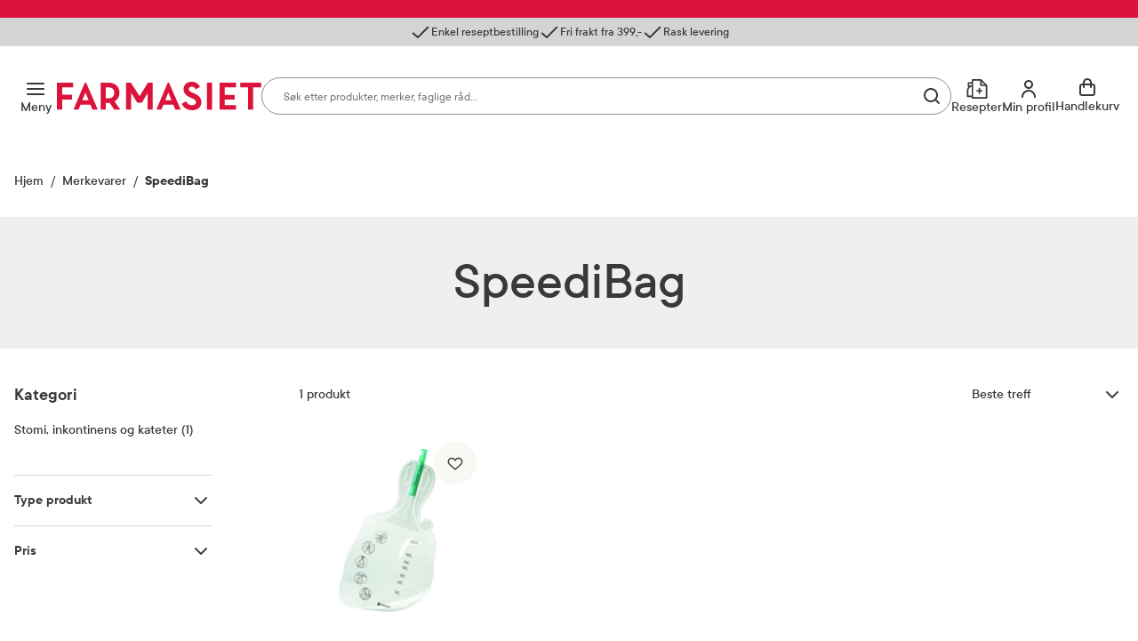

--- FILE ---
content_type: text/javascript
request_url: https://www.farmasiet.no/dist/filters.11f9ebcf78c8d001ff01.js
body_size: 123802
content:
/*! For license information please see filters.11f9ebcf78c8d001ff01.js.LICENSE.txt */
(this.webpackJsonp=this.webpackJsonp||[]).push([[6],{1:function(e,t,n){"use strict";(function(e){n.d(t,"c",(function(){return a})),n.d(t,"a",(function(){return o})),n.d(t,"b",(function(){return i}));var r,a={no:"no","header.searchPlaceholder":"header.searchPlaceholder","header.products":"header.products","header.search":"header.search","header.clearSearch":"header.clearSearch","header.physicalStoreMode":"header.physicalStoreMode","header.cartFromDifferentWarehouse":"header.cartFromDifferentWarehouse","header.searchLabel":"header.searchLabel","header.productUnavailable":"header.productUnavailable","footer.followUs":"footer.followUs","footer.seeCookieConsent":"footer.seeCookieConsent","actionMenu.myPage":"actionMenu.myPage","actionMenu.myOrders":"actionMenu.myOrders","actionMenu.myFavourites":"actionMenu.myFavourites","actionMenu.prescriptionHistory":"actionMenu.prescriptionHistory","actionMenu.logIn":"actionMenu.logIn","actionMenu.register":"actionMenu.register","actionMenu.logOut":"actionMenu.logOut","actionMenu.activeBankIdSession":"actionMenu.activeBankIdSession","actionMenu.logOutFromBankId":"actionMenu.logOutFromBankId","actionMenu.customerService":"actionMenu.customerService","actionMenu.rxService":"actionMenu.rxService","homePage.title":"homePage.title","common.tryAgainOrContactCustomerSupport":"common.tryAgainOrContactCustomerSupport","navigation.menu":"navigation.menu","navigation.rxMenu":"navigation.rxMenu","navigation.myPage":"navigation.myPage","navigation.cart":"navigation.cart","navigation.favourites":"navigation.favourites","navigation.categories":"navigation.categories","navigation.categoriesAndProducts":"navigation.categoriesAndProducts","navigation.shortcuts":"navigation.shortcuts","navigation.buyPrescription":"navigation.buyPrescription","navigation.chatWithPharmacist":"navigation.chatWithPharmacist","navigation.logIn":"navigation.logIn","navigation.logOut":"navigation.logOut","navigation.hi":"navigation.hi","navigation.registrationLink":"navigation.registrationLink","navigation.open":"navigation.open","navigation.close":"navigation.close","navigation.back":"navigation.back","navigation.seeAllProducts":"navigation.seeAllProducts","navigation.physicalStoreMode":"navigation.physicalStoreMode","navigation.skipToContent":"navigation.skipToContent","navigation.goToCheckout":"navigation.goToCheckout","navigation.search":"navigation.search","favourites.removed":"favourites.removed","favourites.login":"favourites.login","favourites.register":"favourites.register","favourites.loginRequiredHeader":"favourites.loginRequiredHeader","favourites.loginRequiredContent":"favourites.loginRequiredContent","favourites.saveItems":"favourites.saveItems","favourites.description":"favourites.description","favourites.seeAllProducts":"favourites.seeAllProducts","favourites.productRemoved":"favourites.productRemoved","favourites.added":"favourites.added","favourites.firstFavouriteHeading":"favourites.firstFavouriteHeading","favourites.firstFavouriteContent":"favourites.firstFavouriteContent","favourites.goToFavourites":"favourites.goToFavourites","favourites.addToFavourites":"favourites.addToFavourites","favourites.removeFromFavourites":"favourites.removeFromFavourites","newMessage.heading":"newMessage.heading","newMessage.content":"newMessage.content","newMessage.link":"newMessage.link","expectedDeliveryDate.estimatedDeliveryTo":"expectedDeliveryDate.estimatedDeliveryTo","expectedDeliveryDate.deliveryDate":"expectedDeliveryDate.deliveryDate","expectedDeliveryDate.deliveryTo":"expectedDeliveryDate.deliveryTo","expectedDeliveryDate.delivery":"expectedDeliveryDate.delivery","expectedDeliveryDate.deliveryToInfo":"expectedDeliveryDate.deliveryToInfo","expectedDeliveryDate.info":"expectedDeliveryDate.info","expectedDeliveryDate.change":"expectedDeliveryDate.change","expectedDeliveryDate.postalCode":"expectedDeliveryDate.postalCode","expectedDeliveryDate.checkDeliveryDate":"expectedDeliveryDate.checkDeliveryDate","expectedDeliveryDate.check":"expectedDeliveryDate.check","expectedDeliveryDate.preferredMethod":"expectedDeliveryDate.preferredMethod","expectedDeliveryDate.fastestMethod":"expectedDeliveryDate.fastestMethod","expectedDeliveryDate.allMethods":"expectedDeliveryDate.allMethods","expectedDeliveryDate.failPostalCode":"expectedDeliveryDate.failPostalCode","expectedDeliveryDate.seeMore":"expectedDeliveryDate.seeMore","expectedDeliveryDate.notAvailable":"expectedDeliveryDate.notAvailable","expectedDeliveryDate.aboutDeliveryMethods":"expectedDeliveryDate.aboutDeliveryMethods","expectedDeliveryDate.noMethods.title":"expectedDeliveryDate.noMethods.title","expectedDeliveryDate.noMethods.subtitle":"expectedDeliveryDate.noMethods.subtitle","expectedDeliveryDate.unexpectedError.title":"expectedDeliveryDate.unexpectedError.title","expectedDeliveryDate.unexpectedError.subtitle":"expectedDeliveryDate.unexpectedError.subtitle","expectedDeliveryDate.today":"expectedDeliveryDate.today","expectedDeliveryDate.tomorrow":"expectedDeliveryDate.tomorrow","brand.favourite":"brand.favourite","brand.popular":"brand.popular","brand.brands":"brand.brands","cartSummary.goToTop":"cartSummary.goToTop","cartSummary.goToPrescriptionList":"cartSummary.goToPrescriptionList","cartSummary.adviceFromPharmacist":"cartSummary.adviceFromPharmacist","cartSummary.addedToCart":"cartSummary.addedToCart","cartSummary.itemsInYourCart":"cartSummary.itemsInYourCart","cartSummary.cart":"cartSummary.cart","cartSummary.prescription":"cartSummary.prescription","cartSummary.closeCart":"cartSummary.closeCart","cartSummary.openCart":"cartSummary.openCart","cartSummary.product":"cartSummary.product","cartSummary.products":"cartSummary.products","cartSummary.freeShipping":"cartSummary.freeShipping","cartSummary.totalSum":"cartSummary.totalSum","cartSummary.spared":"cartSummary.spared","cartSummary.goToCart":"cartSummary.goToCart","cartSummary.goToCheckout":"cartSummary.goToCheckout","cartSummary.loginTitle":"cartSummary.loginTitle","cartSummary.loginSubtitle":"cartSummary.loginSubtitle","cartSummary.loginButton":"cartSummary.loginButton","cartSummary.toUseDiscountCode":"cartSummary.toUseDiscountCode","cartSummary.registerTitle":"cartSummary.registerTitle","cartSummary.registerSubtitle":"cartSummary.registerSubtitle","cartSummary.registerButton":"cartSummary.registerButton","cartSummary.vippsTitle":"cartSummary.vippsTitle","cartSummary.vippsSubtitle":"cartSummary.vippsSubtitle","cartSummary.vippsButton":"cartSummary.vippsButton","cartSummary.emptyCartHeading":"cartSummary.emptyCartHeading","cartSummary.emptyCartMessage":"cartSummary.emptyCartMessage","cartSummary.includingTaxes":"cartSummary.includingTaxes","cartSummary.remove":"cartSummary.remove","cartSummary.addToCartMessage":"cartSummary.addToCartMessage","cartSummary.discount":"cartSummary.discount","cartSummary.delivery":"cartSummary.delivery","cartSummary.free":"cartSummary.free","cartSummary.from":"cartSummary.from","cartSummary.quantity":"cartSummary.quantity","cartSummary.freeDeliveryNeededAmount":"cartSummary.freeDeliveryNeededAmount","cartSummary.freeDeliveryGratis":"cartSummary.freeDeliveryGratis","cartSummary.freeDeliveryAchieved":"cartSummary.freeDeliveryAchieved","cartSummary.freeDeliveryCalculationHeading":"cartSummary.freeDeliveryCalculationHeading","cartSummary.freeDeliveryButtonA11yText":"cartSummary.freeDeliveryButtonA11yText","cartSummary.freeDeliveryButtonHide":"cartSummary.freeDeliveryButtonHide","cartSummary.freeDeliveryButtonShow":"cartSummary.freeDeliveryButtonShow","cartSummary.completePurchase":"cartSummary.completePurchase","cartSummary.completePurchaseForFreeDelivery":"cartSummary.completePurchaseForFreeDelivery","cartSummary.changesInYourCart":"cartSummary.changesInYourCart","cartSummary.merged":"cartSummary.merged","cartSummary.increaseQuantity":"cartSummary.increaseQuantity","cartSummary.decreaseQuantity":"cartSummary.decreaseQuantity","cartSummary.maxQuantityAllowed":"cartSummary.maxQuantityAllowed","cartSummary.validation.Unexpected":"cartSummary.validation.Unexpected","cartSummary.validation.CannotProcessDueToMissingOrderStatus":"cartSummary.validation.CannotProcessDueToMissingOrderStatus","cartSummary.validation.RemovedDueToCodeMissing":"cartSummary.validation.RemovedDueToCodeMissing","cartSummary.validation.RemovedDueToNotAvailableInMarket":"cartSummary.validation.RemovedDueToNotAvailableInMarket","cartSummary.validation.RemovedDueToUnavailableCatalog":"cartSummary.validation.RemovedDueToUnavailableCatalog","cartSummary.validation.RemovedDueToUnavailableItem":"cartSummary.validation.RemovedDueToUnavailableItem","cartSummary.validation.RemovedDueToInsufficientQuantityInInventory":"cartSummary.validation.RemovedDueToInsufficientQuantityInInventory","cartSummary.validation.RemovedDueToInactiveWarehouse":"cartSummary.validation.RemovedDueToInactiveWarehouse","cartSummary.validation.RemovedDueToMissingInventoryInformation":"cartSummary.validation.RemovedDueToMissingInventoryInformation","cartSummary.validation.RemovedDueToInvalidPrice":"cartSummary.validation.RemovedDueToInvalidPrice","cartSummary.validation.RemovedDueToInvalidMaxQuantitySetting":"cartSummary.validation.RemovedDueToInvalidMaxQuantitySetting","cartSummary.validation.AdjustedQuantityByMinQuantity":"cartSummary.validation.AdjustedQuantityByMinQuantity","cartSummary.validation.AdjustedQuantityByMaxQuantity":"cartSummary.validation.AdjustedQuantityByMaxQuantity","cartSummary.validation.AdjustedQuantityByBackorderQuantity":"cartSummary.validation.AdjustedQuantityByBackorderQuantity","cartSummary.validation.AdjustedQuantityByPreorderQuantity":"cartSummary.validation.AdjustedQuantityByPreorderQuantity","cartSummary.validation.AdjustedQuantityByAvailableQuantity":"cartSummary.validation.AdjustedQuantityByAvailableQuantity","cartSummary.validation.PlacedPricedChanged":"cartSummary.validation.PlacedPricedChanged","cartSummary.validation.RemovedGiftDueToInsufficientQuantityInInventory":"cartSummary.validation.RemovedGiftDueToInsufficientQuantityInInventory","cartSummary.validation.RejectedInventoryRequestDueToInsufficientQuantity":"cartSummary.validation.RejectedInventoryRequestDueToInsufficientQuantity","cartSummary.validation.AdjustedQuantityByOtcLimitQuantity":"cartSummary.validation.AdjustedQuantityByOtcLimitQuantity","cartSummary.validation.CannotBeAddedDueToDateTimeRestrictions":"cartSummary.validation.CannotBeAddedDueToDateTimeRestrictions","cartSummary.validation.CannotBeRemovedDueToPriceRecalculationError":"cartSummary.validation.CannotBeRemovedDueToPriceRecalculationError","cartSummary.validation.CannotBeAddedDueToCooledProductsConflict":"cartSummary.validation.CannotBeAddedDueToCooledProductsConflict","cartSummary.validation.DifferentWarehouse":"cartSummary.validation.DifferentWarehouse","cartSummary.validation.addToCart.unexpectedError":"cartSummary.validation.addToCart.unexpectedError","cartSummary.validation.invalidActionPleaseRefresh":"cartSummary.validation.invalidActionPleaseRefresh","cartSummary.validation.atLeastOneUnavailable":"cartSummary.validation.atLeastOneUnavailable","cartSummary.validation.quantityUnavailable":"cartSummary.validation.quantityUnavailable","cartSummary.validation.confirmAvailableQuantity":"cartSummary.validation.confirmAvailableQuantity","cartSummary.validation.onlyAvailable":"cartSummary.validation.onlyAvailable","cartSummary.validationV2.Unexpected":"cartSummary.validationV2.Unexpected","cartSummary.validationV2.CannotProcessDueToMissingOrderStatus":"cartSummary.validationV2.CannotProcessDueToMissingOrderStatus","cartSummary.validationV2.RemovedDueToCodeMissing":"cartSummary.validationV2.RemovedDueToCodeMissing","cartSummary.validationV2.RemovedDueToNotAvailableInMarket":"cartSummary.validationV2.RemovedDueToNotAvailableInMarket","cartSummary.validationV2.RemovedDueToUnavailableCatalog":"cartSummary.validationV2.RemovedDueToUnavailableCatalog","cartSummary.validationV2.RemovedDueToUnavailableItem":"cartSummary.validationV2.RemovedDueToUnavailableItem","cartSummary.validationV2.RemovedDueToInsufficientQuantityInInventory":"cartSummary.validationV2.RemovedDueToInsufficientQuantityInInventory","cartSummary.validationV2.RemovedDueToInactiveWarehouse":"cartSummary.validationV2.RemovedDueToInactiveWarehouse","cartSummary.validationV2.RemovedDueToMissingInventoryInformation":"cartSummary.validationV2.RemovedDueToMissingInventoryInformation","cartSummary.validationV2.RemovedDueToInvalidPrice":"cartSummary.validationV2.RemovedDueToInvalidPrice","cartSummary.validationV2.RemovedDueToInvalidMaxQuantitySetting":"cartSummary.validationV2.RemovedDueToInvalidMaxQuantitySetting","cartSummary.validationV2.AdjustedQuantityByMinQuantity":"cartSummary.validationV2.AdjustedQuantityByMinQuantity","cartSummary.validationV2.AdjustedQuantityByMaxQuantity":"cartSummary.validationV2.AdjustedQuantityByMaxQuantity","cartSummary.validationV2.AdjustedQuantityByBackorderQuantity":"cartSummary.validationV2.AdjustedQuantityByBackorderQuantity","cartSummary.validationV2.AdjustedQuantityByPreorderQuantity":"cartSummary.validationV2.AdjustedQuantityByPreorderQuantity","cartSummary.validationV2.AdjustedQuantityByAvailableQuantity":"cartSummary.validationV2.AdjustedQuantityByAvailableQuantity","cartSummary.validationV2.PlacedPricedChanged":"cartSummary.validationV2.PlacedPricedChanged","cartSummary.validationV2.RemovedGiftDueToInsufficientQuantityInInventory":"cartSummary.validationV2.RemovedGiftDueToInsufficientQuantityInInventory","cartSummary.validationV2.RejectedInventoryRequestDueToInsufficientQuantity":"cartSummary.validationV2.RejectedInventoryRequestDueToInsufficientQuantity","cartSummary.validationV2.AdjustedQuantityByOtcLimitQuantity":"cartSummary.validationV2.AdjustedQuantityByOtcLimitQuantity","cartSummary.validationV2.CannotBeAddedDueToDateTimeRestrictions":"cartSummary.validationV2.CannotBeAddedDueToDateTimeRestrictions","cartSummary.validationV2.CannotBeRemovedDueToPriceRecalculationError":"cartSummary.validationV2.CannotBeRemovedDueToPriceRecalculationError","cartSummary.validationV2.CannotBeAddedDueToCooledProductsConflict":"cartSummary.validationV2.CannotBeAddedDueToCooledProductsConflict","cartSummary.validationV2.DifferentWarehouse":"cartSummary.validationV2.DifferentWarehouse","cartSummary.validationV2.addToCart.unexpectedError":"cartSummary.validationV2.addToCart.unexpectedError","cartSummary.validationV2.invalidActionPleaseRefresh":"cartSummary.validationV2.invalidActionPleaseRefresh","cartSummary.validationV2.atLeastOneUnavailable":"cartSummary.validationV2.atLeastOneUnavailable","cartSummary.validationV2.quantityUnavailable":"cartSummary.validationV2.quantityUnavailable","cartSummary.validationV2.confirmAvailableQuantity":"cartSummary.validationV2.confirmAvailableQuantity","cartSummary.validationV2.onlyAvailable":"cartSummary.validationV2.onlyAvailable","cartWidget.closeInfo":"cartWidget.closeInfo","vippsExpress.heading":"vippsExpress.heading","vippsExpress.subheading1":"vippsExpress.subheading1","vippsExpress.subheading2":"vippsExpress.subheading2","vippsExpress.phoneNumber":"vippsExpress.phoneNumber","vippsExpress.ssn":"vippsExpress.ssn","vippsExpress.invalidSsn":"vippsExpress.invalidSsn","vippsExpress.button":"vippsExpress.button","modal.ok":"modal.ok","modal.confirm":"modal.confirm","modal.cancel":"modal.cancel","modal.close":"modal.close","modal.sessionExpired.title":"modal.sessionExpired.title","modal.sessionExpired.message":"modal.sessionExpired.message","modal.errorInfo":"modal.errorInfo","modal.goBack":"modal.goBack","modal.refresh":"modal.refresh","modal.rxSession.goToCheckout":"modal.rxSession.goToCheckout","modal.rxSession.close":"modal.rxSession.close","modal.rxSession.logIn":"modal.rxSession.logIn","modal.rxSession.logout":"modal.rxSession.logout","modal.rxSession.goToCart":"modal.rxSession.goToCart","modal.rxSession.expiringHeading":"modal.rxSession.expiringHeading","modal.rxSession.expiredHeading":"modal.rxSession.expiredHeading","modal.rxSession.logoutHeading":"modal.rxSession.logoutHeading","modal.rxSession.minute":"modal.rxSession.minute","modal.rxSession.minutes":"modal.rxSession.minutes","modal.rxSession.expiringBody":"modal.rxSession.expiringBody","modal.rxSession.expiredBody":"modal.rxSession.expiredBody","modal.rxSession.logoutBody":"modal.rxSession.logoutBody","modal.cooledProducts.heading":"modal.cooledProducts.heading","modal.cooledProducts.descriptionCooled":"modal.cooledProducts.descriptionCooled","modal.cooledProducts.descriptionWarm":"modal.cooledProducts.descriptionWarm","modal.cooledProducts.selectProducts":"modal.cooledProducts.selectProducts","modal.cooledProducts.singleConflictedCooledProduct":"modal.cooledProducts.singleConflictedCooledProduct","modal.cooledProducts.singleConflictedWarmProduct":"modal.cooledProducts.singleConflictedWarmProduct","modal.cooledProducts.multipleConflictedCooledProducts":"modal.cooledProducts.multipleConflictedCooledProducts","modal.cooledProducts.multipleConflictedWarmProducts":"modal.cooledProducts.multipleConflictedWarmProducts","modal.cooledProducts.selectCooledProduct":"modal.cooledProducts.selectCooledProduct","modal.cooledProducts.selectWarmProduct":"modal.cooledProducts.selectWarmProduct","modal.cooledProducts.cooledProductBadge":"modal.cooledProducts.cooledProductBadge","modal.cooledProducts.keep":"modal.cooledProducts.keep","modal.cooledProducts.errors.nothingSelected":"modal.cooledProducts.errors.nothingSelected","payment.title":"payment.title","payment.addPayment":"payment.addPayment","payment.paymentMethods":"payment.paymentMethods","payment.paymentAddress":"payment.paymentAddress","payment.addToAddressBook":"payment.addToAddressBook","payment.submit":"payment.submit","payment.payWithVipps":"payment.payWithVipps","payment.processing":"payment.processing","payment.processingHeading":"payment.processingHeading","payment.processingInfo":"payment.processingInfo","payment.payWith":"payment.payWith","payment.pay":"payment.pay","payment.with":"payment.with","payment.klarnaErrorMessage":"payment.klarnaErrorMessage","payment.vippsExpressCheckout":"payment.vippsExpressCheckout","checkout.name":"checkout.name","checkout.heading":"checkout.heading","checkout.required":"checkout.required","checkout.incorrectPostalCode":"checkout.incorrectPostalCode","checkout.incorrectEmail":"checkout.incorrectEmail","checkout.incorrectPhone":"checkout.incorrectPhone","checkout.incorrectCity":"checkout.incorrectCity","checkout.incorrectPostalCodeOrCity":"checkout.incorrectPostalCodeOrCity","checkout.orderHasChangedHeading":"checkout.orderHasChangedHeading","checkout.orderHasChangedContent":"checkout.orderHasChangedContent","checkout.deliveryMethodHasChangedHeading":"checkout.deliveryMethodHasChangedHeading","checkout.deliveryMethodHasChangedContent":"checkout.deliveryMethodHasChangedContent","checkout.ok":"checkout.ok","checkout.continueShopping":"checkout.continueShopping","checkout.backToCart":"checkout.backToCart","checkout.acceptBamboraRegulation":"checkout.acceptBamboraRegulation","checkout.consentsRequired":"checkout.consentsRequired","checkout.termsOfSaleConsent.ingress":"checkout.termsOfSaleConsent.ingress","checkout.termsOfSaleConsent.link":"checkout.termsOfSaleConsent.link","checkout.paymentSuccess":"checkout.paymentSuccess","checkout.summary.title":"checkout.summary.title","checkout.summary.productsInCart":"checkout.summary.productsInCart","checkout.summary.sum":"checkout.summary.sum","checkout.summary.sumBeforeDiscount":"checkout.summary.sumBeforeDiscount","checkout.summary.freeDelivery":"checkout.summary.freeDelivery","checkout.summary.goToAddresses":"checkout.summary.goToAddresses","checkout.summary.goToDelivery":"checkout.summary.goToDelivery","checkout.summary.warningTop":"checkout.summary.warningTop","checkout.summary.warningBottom":"checkout.summary.warningBottom","checkout.summary.discountCode":"checkout.summary.discountCode","checkout.summary.enterDiscountCode":"checkout.summary.enterDiscountCode","checkout.summary.addCode":"checkout.summary.addCode","checkout.summary.discount":"checkout.summary.discount","checkout.summary.totalDiscount":"checkout.summary.totalDiscount","checkout.summary.delivery":"checkout.summary.delivery","checkout.summary.total":"checkout.summary.total","checkout.summary.totalProducts":"checkout.summary.totalProducts","checkout.summary.includeTax":"checkout.summary.includeTax","checkout.summary.apologyTechnicalError":"checkout.summary.apologyTechnicalError","checkout.summary.add":"checkout.summary.add","checkout.summary.reviewCart":"checkout.summary.reviewCart","checkout.summary.orderOverview":"checkout.summary.orderOverview","checkout.summary.orderOverviewAndEdit":"checkout.summary.orderOverviewAndEdit","checkout.summary.thereAre":"checkout.summary.thereAre","checkout.summary.productMore":"checkout.summary.productMore","checkout.summary.productsMore":"checkout.summary.productsMore","checkout.summary.editOrder":"checkout.summary.editOrder","checkout.summary.edit":"checkout.summary.edit","checkout.summary.seeDetails":"checkout.summary.seeDetails","checkout.summary.removeAndGoToHomepage":"checkout.summary.removeAndGoToHomepage","checkout.summary.removeLastModalHeading":"checkout.summary.removeLastModalHeading","checkout.summary.removeLastModalContent":"checkout.summary.removeLastModalContent","checkout.summary.coupons.genericCouponError":"checkout.summary.coupons.genericCouponError","checkout.summary.coupons.anonymousCustomerRedemptionError":"checkout.summary.coupons.anonymousCustomerRedemptionError","checkout.summary.coupons.alreadyUsedError":"checkout.summary.coupons.alreadyUsedError","checkout.summary.coupons.couponEmpty":"checkout.summary.coupons.couponEmpty","checkout.summary.coupons.couponTechnicalError":"checkout.summary.coupons.couponTechnicalError","checkout.summary.coupons.couponWithoutDiscount":"checkout.summary.coupons.couponWithoutDiscount","checkout.summary.coupons.requireRxInCart":"checkout.summary.coupons.requireRxInCart","checkout.summary.coupons.notFoundForUser":"checkout.summary.coupons.notFoundForUser","checkout.summary.coupons.notActiveYet":"checkout.summary.coupons.notActiveYet","checkout.summary.coupons.expired":"checkout.summary.coupons.expired","checkout.summary.coupons.removeCoupon":"checkout.summary.coupons.removeCoupon","checkout.ageConfirmation.InvalidNumber":"checkout.ageConfirmation.InvalidNumber","checkout.ageConfirmation.Invalid":"checkout.ageConfirmation.Invalid","checkout.ageConfirmation.InvalidAge":"checkout.ageConfirmation.InvalidAge","checkout.ageConfirmation.header":"checkout.ageConfirmation.header","checkout.ageConfirmation.info":"checkout.ageConfirmation.info","checkout.ageConfirmation.input":"checkout.ageConfirmation.input","checkout.ageConfirmation.button":"checkout.ageConfirmation.button","checkout.ageConfirmation.socialSecurityNumber":"checkout.ageConfirmation.socialSecurityNumber","checkout.ageConfirmation.inputPlaceholder":"checkout.ageConfirmation.inputPlaceholder","checkout.ageConfirmation.removeProducts":"checkout.ageConfirmation.removeProducts","checkout.delivery.usefulLinks":"checkout.delivery.usefulLinks","checkout.delivery.seeDeliveryOptions":"checkout.delivery.seeDeliveryOptions","checkout.delivery.delivery":"checkout.delivery.delivery","checkout.delivery.homeDelivery":"checkout.delivery.homeDelivery","checkout.delivery.pickupPointsHeading":"checkout.delivery.pickupPointsHeading","checkout.delivery.address":"checkout.delivery.address","checkout.delivery.sendTo":"checkout.delivery.sendTo","checkout.delivery.addAnotherAddress":"checkout.delivery.addAnotherAddress","checkout.delivery.method":"checkout.delivery.method","checkout.delivery.hasMedicines":"checkout.delivery.hasMedicines","checkout.delivery.notAvailableMethod":"checkout.delivery.notAvailableMethod","checkout.delivery.whyUnavailableMethod":"checkout.delivery.whyUnavailableMethod","checkout.delivery.readAboutCooledDelivery":"checkout.delivery.readAboutCooledDelivery","checkout.delivery.cooledDeliveryNotAvailable":"checkout.delivery.cooledDeliveryNotAvailable","checkout.delivery.removeFromCart":"checkout.delivery.removeFromCart","checkout.delivery.removeCooledProductsFromCart":"checkout.delivery.removeCooledProductsFromCart","checkout.delivery.goToPayment":"checkout.delivery.goToPayment","checkout.delivery.placeOrder":"checkout.delivery.placeOrder","checkout.delivery.delete":"checkout.delivery.delete","checkout.delivery.edit":"checkout.delivery.edit","checkout.delivery.formAddress":"checkout.delivery.formAddress","checkout.delivery.postalCodeAndCity":"checkout.delivery.postalCodeAndCity","checkout.delivery.postalCodeAndCityPlaceholder":"checkout.delivery.postalCodeAndCityPlaceholder","checkout.delivery.companyName":"checkout.delivery.companyName","checkout.delivery.noOpeningHours":"checkout.delivery.noOpeningHours","checkout.delivery.openingHours":"checkout.delivery.openingHours","checkout.delivery.email":"checkout.delivery.email","checkout.delivery.phoneNumber":"checkout.delivery.phoneNumber","checkout.delivery.checkPhoneNumber":"checkout.delivery.checkPhoneNumber","checkout.delivery.firstName":"checkout.delivery.firstName","checkout.delivery.lastName":"checkout.delivery.lastName","checkout.delivery.formAdd":"checkout.delivery.formAdd","checkout.delivery.formCancel":"checkout.delivery.formCancel","checkout.delivery.formHeading":"checkout.delivery.formHeading","checkout.delivery.formConfirm":"checkout.delivery.formConfirm","checkout.delivery.porterBuddyRestricted":"checkout.delivery.porterBuddyRestricted","checkout.delivery.confirmAddressDelete":"checkout.delivery.confirmAddressDelete","checkout.delivery.acceptBamboraPayments":"checkout.delivery.acceptBamboraPayments","checkout.delivery.postalCode":"checkout.delivery.postalCode","checkout.delivery.toThisAddress":"checkout.delivery.toThisAddress","checkout.delivery.search":"checkout.delivery.search","checkout.delivery.invalidPostalCode":"checkout.delivery.invalidPostalCode","checkout.delivery.chooseAnotherLocation":"checkout.delivery.chooseAnotherLocation","checkout.delivery.chooseAnotherDate":"checkout.delivery.chooseAnotherDate","checkout.delivery.selectDeliveryDate":"checkout.delivery.selectDeliveryDate","checkout.delivery.formIsOpen":"checkout.delivery.formIsOpen","checkout.delivery.servicePointNotSelected":"checkout.delivery.servicePointNotSelected","checkout.delivery.addressUnavailable":"checkout.delivery.addressUnavailable","checkout.delivery.addressHasMissingNumberWarning":"checkout.delivery.addressHasMissingNumberWarning","checkout.delivery.line1required":"checkout.delivery.line1required","checkout.delivery.line1MissingNumber":"checkout.delivery.line1MissingNumber","checkout.delivery.noServicePointsAvailable":"checkout.delivery.noServicePointsAvailable","checkout.delivery.firstNameWrongCharacters":"checkout.delivery.firstNameWrongCharacters","checkout.delivery.lastNameWrongCharacters":"checkout.delivery.lastNameWrongCharacters","checkout.delivery.line1WrongCharacters":"checkout.delivery.line1WrongCharacters","checkout.delivery.coWrongCharacters":"checkout.delivery.coWrongCharacters","checkout.delivery.availableOptions":"checkout.delivery.availableOptions","checkout.delivery.showNotAvailableOptions":"checkout.delivery.showNotAvailableOptions","checkout.delivery.unavailableHeading":"checkout.delivery.unavailableHeading","checkout.delivery.unavailableSubheading":"checkout.delivery.unavailableSubheading","checkout.delivery.newAddress":"checkout.delivery.newAddress","checkout.delivery.editAddresses":"checkout.delivery.editAddresses","checkout.delivery.selectAddress":"checkout.delivery.selectAddress","checkout.delivery.noMethodsAvailableHeading":"checkout.delivery.noMethodsAvailableHeading","checkout.delivery.noMethodsAvailableLine1":"checkout.delivery.noMethodsAvailableLine1","checkout.delivery.noMethodsAvailableLine2":"checkout.delivery.noMethodsAvailableLine2","checkout.delivery.noMethodsAvailableReadMore":"checkout.delivery.noMethodsAvailableReadMore","checkout.delivery.instaboxEta":"checkout.delivery.instaboxEta","checkout.delivery.showMore":"checkout.delivery.showMore","checkout.delivery.yourDetails":"checkout.delivery.yourDetails","checkout.delivery.more":"checkout.delivery.more","checkout.delivery.seeMoreHomeDeliveryMethods":"checkout.delivery.seeMoreHomeDeliveryMethods","checkout.delivery.seeMorePickupPointDeliveryMethods":"checkout.delivery.seeMorePickupPointDeliveryMethods","checkout.delivery.seeMoreDeliveryOptions":"checkout.delivery.seeMoreDeliveryOptions","checkout.delivery.availableDates":"checkout.delivery.availableDates","checkout.delivery.selectPickupPoint":"checkout.delivery.selectPickupPoint","checkout.delivery.stayWithSelectedPickupPoint":"checkout.delivery.stayWithSelectedPickupPoint","checkout.delivery.selectDate":"checkout.delivery.selectDate","checkout.delivery.stayWithSelectedDate":"checkout.delivery.stayWithSelectedDate","checkout.delivery.pickupPoints.emptyTitle":"checkout.delivery.pickupPoints.emptyTitle","checkout.delivery.pickupPoints.emptySubtitle":"checkout.delivery.pickupPoints.emptySubtitle","checkout.delivery.pickupPoints.noConnectionTitle":"checkout.delivery.pickupPoints.noConnectionTitle","checkout.delivery.pickupPoints.noConnectionSubtitle":"checkout.delivery.pickupPoints.noConnectionSubtitle","checkout.delivery.days.monday":"checkout.delivery.days.monday","checkout.delivery.days.tuesday":"checkout.delivery.days.tuesday","checkout.delivery.days.wednesday":"checkout.delivery.days.wednesday","checkout.delivery.days.thursday":"checkout.delivery.days.thursday","checkout.delivery.days.friday":"checkout.delivery.days.friday","checkout.delivery.days.saturday":"checkout.delivery.days.saturday","checkout.delivery.days.sunday":"checkout.delivery.days.sunday","checkout.delivery.daysLong.monday":"checkout.delivery.daysLong.monday","checkout.delivery.daysLong.tuesday":"checkout.delivery.daysLong.tuesday","checkout.delivery.daysLong.wednesday":"checkout.delivery.daysLong.wednesday","checkout.delivery.daysLong.thursday":"checkout.delivery.daysLong.thursday","checkout.delivery.daysLong.friday":"checkout.delivery.daysLong.friday","checkout.delivery.daysLong.saturday":"checkout.delivery.daysLong.saturday","checkout.delivery.daysLong.sunday":"checkout.delivery.daysLong.sunday","checkout.delivery.closed":"checkout.delivery.closed","checkout.delivery.today":"checkout.delivery.today","checkout.delivery.tomorrow":"checkout.delivery.tomorrow","checkout.delivery.selectedDeliveryMethodA11y":"checkout.delivery.selectedDeliveryMethodA11y","checkout.delivery.showingAdditionalDeliveryMethodsA11y":"checkout.delivery.showingAdditionalDeliveryMethodsA11y","checkout.delivery.chooseDeliveryMethodFromA11y":"checkout.delivery.chooseDeliveryMethodFromA11y","checkout.delivery.detailsForA11y":"checkout.delivery.detailsForA11y","checkout.delivery.currentlySelectedA11y":"checkout.delivery.currentlySelectedA11y","checkout.delivery.notAvailableA11y":"checkout.delivery.notAvailableA11y","checkout.delivery.selectedA11y":"checkout.delivery.selectedA11y","checkout.delivery.selectA11y":"checkout.delivery.selectA11y","checkout.delivery.searchResultsA11y":"checkout.delivery.searchResultsA11y","checkout.delivery.showA11y":"checkout.delivery.showA11y","checkout.delivery.pickupPointA11y":"checkout.delivery.pickupPointA11y","checkout.delivery.pickupPointsA11y":"checkout.delivery.pickupPointsA11y","checkout.delivery.timeDeliveryWindowA11y":"checkout.delivery.timeDeliveryWindowA11y","checkout.delivery.timeDeliveryWindowsA11y":"checkout.delivery.timeDeliveryWindowsA11y","checkout.delivery.loadingA11y":"checkout.delivery.loadingA11y","checkout.delivery.closestA11y":"checkout.delivery.closestA11y","checkout.delivery.updatingA11y":"checkout.delivery.updatingA11y","checkout.delivery.loadedA11y":"checkout.delivery.loadedA11y","checkout.payment.title":"checkout.payment.title","checkout.payment.vipps":"checkout.payment.vipps","checkout.payment.vippsDescription":"checkout.payment.vippsDescription","checkout.payment.card":"checkout.payment.card","checkout.payment.cardDescription":"checkout.payment.cardDescription","checkout.payment.klarna":"checkout.payment.klarna","checkout.payment.klarnaDescription":"checkout.payment.klarnaDescription","checkout.payment.proceedPurchase":"checkout.payment.proceedPurchase","checkout.payment.payKr":"checkout.payment.payKr","checkout.payment.with":"checkout.payment.with","checkout.shippingMethodAvailability.AddressNotSelected":"checkout.shippingMethodAvailability.AddressNotSelected","checkout.shippingMethodAvailability.DeliveryMethodNotSelected":"checkout.shippingMethodAvailability.DeliveryMethodNotSelected","checkout.shippingMethodAvailability.InvalidDimensions":"checkout.shippingMethodAvailability.InvalidDimensions","checkout.shippingMethodAvailability.MailboxNotEligible":"checkout.shippingMethodAvailability.MailboxNotEligible","checkout.shippingMethodAvailability.PorterBuddyAddressNotSupported":"checkout.shippingMethodAvailability.PorterBuddyAddressNotSupported","checkout.shippingMethodAvailability.PorterBuddyNotAvailable":"checkout.shippingMethodAvailability.PorterBuddyNotAvailable","checkout.shippingMethodAvailability.HeltHjemNotAvailable":"checkout.shippingMethodAvailability.HeltHjemNotAvailable","checkout.shippingMethodAvailability.PostNHomeNotAvailable":"checkout.shippingMethodAvailability.PostNHomeNotAvailable","checkout.shippingMethodAvailability.PostNPickNotAvailable":"checkout.shippingMethodAvailability.PostNPickNotAvailable","checkout.shippingMethodAvailability.PostNPickLockersNotAvailable":"checkout.shippingMethodAvailability.PostNPickLockersNotAvailable","checkout.shippingMethodAvailability.PorterBuddyWindowNotSelected":"checkout.shippingMethodAvailability.PorterBuddyWindowNotSelected","checkout.shippingMethodAvailability.PostNordServicePointNotAvailable":"checkout.shippingMethodAvailability.PostNordServicePointNotAvailable","checkout.shippingMethodAvailability.InstaBoxExpressNotAvailable":"checkout.shippingMethodAvailability.InstaBoxExpressNotAvailable","checkout.shippingMethodAvailability.InstaBoxHomeNotAvailable":"checkout.shippingMethodAvailability.InstaBoxHomeNotAvailable","checkout.shippingMethodAvailability.PostNordServicePointNotSelected":"checkout.shippingMethodAvailability.PostNordServicePointNotSelected","checkout.shippingMethodAvailability.InstaBoxParcelLockerNotSelected":"checkout.shippingMethodAvailability.InstaBoxParcelLockerNotSelected","checkout.shippingMethodAvailability.GordonNotAvailable":"checkout.shippingMethodAvailability.GordonNotAvailable","checkout.shippingMethodAvailability.GordonTimeWindowNotSelected":"checkout.shippingMethodAvailability.GordonTimeWindowNotSelected","checkout.shippingMethodAvailability.NotAvailable":"checkout.shippingMethodAvailability.NotAvailable","checkout.shippingMethodAvailability.BadTemperatures":"checkout.shippingMethodAvailability.BadTemperatures","checkout.shippingMethodAvailability.OtcNotAvailable":"checkout.shippingMethodAvailability.OtcNotAvailable","checkout.shippingMethodAvailability.RxNotAvailable":"checkout.shippingMethodAvailability.RxNotAvailable","checkout.shippingMethodAvailability.HeltHjemServicePointNotAvailable":"checkout.shippingMethodAvailability.HeltHjemServicePointNotAvailable","checkout.shippingMethodAvailability.HeltHjemServicePointNotSelected":"checkout.shippingMethodAvailability.HeltHjemServicePointNotSelected","checkout.shippingMethodAvailabilityV2.AddressNotSelected":"checkout.shippingMethodAvailabilityV2.AddressNotSelected","checkout.shippingMethodAvailabilityV2.DeliveryMethodNotSelected":"checkout.shippingMethodAvailabilityV2.DeliveryMethodNotSelected","checkout.shippingMethodAvailabilityV2.DeliveryMethodNotSelectedShort":"checkout.shippingMethodAvailabilityV2.DeliveryMethodNotSelectedShort","checkout.shippingMethodAvailabilityV2.InvalidDimensions":"checkout.shippingMethodAvailabilityV2.InvalidDimensions","checkout.shippingMethodAvailabilityV2.MailboxNotEligible":"checkout.shippingMethodAvailabilityV2.MailboxNotEligible","checkout.shippingMethodAvailabilityV2.PorterBuddyAddressNotSupported":"checkout.shippingMethodAvailabilityV2.PorterBuddyAddressNotSupported","checkout.shippingMethodAvailabilityV2.PorterBuddyNotAvailable":"checkout.shippingMethodAvailabilityV2.PorterBuddyNotAvailable","checkout.shippingMethodAvailabilityV2.HeltHjemNotAvailable":"checkout.shippingMethodAvailabilityV2.HeltHjemNotAvailable","checkout.shippingMethodAvailabilityV2.PostNHomeNotAvailable":"checkout.shippingMethodAvailabilityV2.PostNHomeNotAvailable","checkout.shippingMethodAvailabilityV2.PostNPickNotAvailable":"checkout.shippingMethodAvailabilityV2.PostNPickNotAvailable","checkout.shippingMethodAvailabilityV2.PostNPickLockersNotAvailable":"checkout.shippingMethodAvailabilityV2.PostNPickLockersNotAvailable","checkout.shippingMethodAvailabilityV2.PorterBuddyWindowNotSelected":"checkout.shippingMethodAvailabilityV2.PorterBuddyWindowNotSelected","checkout.shippingMethodAvailabilityV2.PostNordServicePointNotAvailable":"checkout.shippingMethodAvailabilityV2.PostNordServicePointNotAvailable","checkout.shippingMethodAvailabilityV2.InstaBoxExpressNotAvailable":"checkout.shippingMethodAvailabilityV2.InstaBoxExpressNotAvailable","checkout.shippingMethodAvailabilityV2.InstaBoxHomeNotAvailable":"checkout.shippingMethodAvailabilityV2.InstaBoxHomeNotAvailable","checkout.shippingMethodAvailabilityV2.PostNordServicePointNotSelected":"checkout.shippingMethodAvailabilityV2.PostNordServicePointNotSelected","checkout.shippingMethodAvailabilityV2.InstaBoxParcelLockerNotSelected":"checkout.shippingMethodAvailabilityV2.InstaBoxParcelLockerNotSelected","checkout.shippingMethodAvailabilityV2.GordonNotAvailable":"checkout.shippingMethodAvailabilityV2.GordonNotAvailable","checkout.shippingMethodAvailabilityV2.GordonTimeWindowNotSelected":"checkout.shippingMethodAvailabilityV2.GordonTimeWindowNotSelected","checkout.shippingMethodAvailabilityV2.NotAvailable":"checkout.shippingMethodAvailabilityV2.NotAvailable","checkout.shippingMethodAvailabilityV2.BadTemperatures":"checkout.shippingMethodAvailabilityV2.BadTemperatures","checkout.shippingMethodAvailabilityV2.OtcNotAvailable":"checkout.shippingMethodAvailabilityV2.OtcNotAvailable","checkout.shippingMethodAvailabilityV2.RxNotAvailable":"checkout.shippingMethodAvailabilityV2.RxNotAvailable","checkout.shippingMethodAvailabilityV2.HeltHjemServicePointNotAvailable":"checkout.shippingMethodAvailabilityV2.HeltHjemServicePointNotAvailable","checkout.shippingMethodAvailabilityV2.HeltHjemServicePointNotSelected":"checkout.shippingMethodAvailabilityV2.HeltHjemServicePointNotSelected","checkout.shippingMethodAvailabilityHeadingV2.AddressNotSelected":"checkout.shippingMethodAvailabilityHeadingV2.AddressNotSelected","checkout.shippingMethodAvailabilityHeadingV2.DeliveryMethodNotSelected":"checkout.shippingMethodAvailabilityHeadingV2.DeliveryMethodNotSelected","checkout.shippingMethodAvailabilityHeadingV2.InvalidDimensions":"checkout.shippingMethodAvailabilityHeadingV2.InvalidDimensions","checkout.shippingMethodAvailabilityHeadingV2.MailboxNotEligible":"checkout.shippingMethodAvailabilityHeadingV2.MailboxNotEligible","checkout.shippingMethodAvailabilityHeadingV2.PorterBuddyAddressNotSupported":"checkout.shippingMethodAvailabilityHeadingV2.PorterBuddyAddressNotSupported","checkout.shippingMethodAvailabilityHeadingV2.PorterBuddyNotAvailable":"checkout.shippingMethodAvailabilityHeadingV2.PorterBuddyNotAvailable","checkout.shippingMethodAvailabilityHeadingV2.HeltHjemNotAvailable":"checkout.shippingMethodAvailabilityHeadingV2.HeltHjemNotAvailable","checkout.shippingMethodAvailabilityHeadingV2.PostNHomeNotAvailable":"checkout.shippingMethodAvailabilityHeadingV2.PostNHomeNotAvailable","checkout.shippingMethodAvailabilityHeadingV2.PostNPickNotAvailable":"checkout.shippingMethodAvailabilityHeadingV2.PostNPickNotAvailable","checkout.shippingMethodAvailabilityHeadingV2.PostNPickLockersNotAvailable":"checkout.shippingMethodAvailabilityHeadingV2.PostNPickLockersNotAvailable","checkout.shippingMethodAvailabilityHeadingV2.PorterBuddyWindowNotSelected":"checkout.shippingMethodAvailabilityHeadingV2.PorterBuddyWindowNotSelected","checkout.shippingMethodAvailabilityHeadingV2.PostNordServicePointNotAvailable":"checkout.shippingMethodAvailabilityHeadingV2.PostNordServicePointNotAvailable","checkout.shippingMethodAvailabilityHeadingV2.InstaBoxExpressNotAvailable":"checkout.shippingMethodAvailabilityHeadingV2.InstaBoxExpressNotAvailable","checkout.shippingMethodAvailabilityHeadingV2.InstaBoxHomeNotAvailable":"checkout.shippingMethodAvailabilityHeadingV2.InstaBoxHomeNotAvailable","checkout.shippingMethodAvailabilityHeadingV2.PostNordServicePointNotSelected":"checkout.shippingMethodAvailabilityHeadingV2.PostNordServicePointNotSelected","checkout.shippingMethodAvailabilityHeadingV2.InstaBoxParcelLockerNotSelected":"checkout.shippingMethodAvailabilityHeadingV2.InstaBoxParcelLockerNotSelected","checkout.shippingMethodAvailabilityHeadingV2.GordonNotAvailable":"checkout.shippingMethodAvailabilityHeadingV2.GordonNotAvailable","checkout.shippingMethodAvailabilityHeadingV2.GordonTimeWindowNotSelected":"checkout.shippingMethodAvailabilityHeadingV2.GordonTimeWindowNotSelected","checkout.shippingMethodAvailabilityHeadingV2.NotAvailable":"checkout.shippingMethodAvailabilityHeadingV2.NotAvailable","checkout.shippingMethodAvailabilityHeadingV2.BadTemperatures":"checkout.shippingMethodAvailabilityHeadingV2.BadTemperatures","checkout.shippingMethodAvailabilityHeadingV2.OtcNotAvailable":"checkout.shippingMethodAvailabilityHeadingV2.OtcNotAvailable","checkout.shippingMethodAvailabilityHeadingV2.RxNotAvailable":"checkout.shippingMethodAvailabilityHeadingV2.RxNotAvailable","checkout.shippingMethodAvailabilityHeadingV2.HeltHjemServicePointNotAvailable":"checkout.shippingMethodAvailabilityHeadingV2.HeltHjemServicePointNotAvailable","checkout.shippingMethodAvailabilityHeadingV2.HeltHjemServicePointNotSelected":"checkout.shippingMethodAvailabilityHeadingV2.HeltHjemServicePointNotSelected","checkout.validation.couldNotSave":"checkout.validation.couldNotSave","checkout.validation.ValidationFailed":"checkout.validation.ValidationFailed","checkout.validation.OrderAdjustedAfterValidation":"checkout.validation.OrderAdjustedAfterValidation","checkout.validation.PriceChangedAfterValidation":"checkout.validation.PriceChangedAfterValidation","checkout.validation.PriceMismatch":"checkout.validation.PriceMismatch","checkout.validation.InvalidDeliveryServiceLocation":"checkout.validation.InvalidDeliveryServiceLocation","checkout.validation.ItemsRemovedAfterInventoryValidation":"checkout.validation.ItemsRemovedAfterInventoryValidation","checkout.validation.PaymentFailed":"checkout.validation.PaymentFailed","checkout.validation.MissingDeliveryMethod":"checkout.validation.MissingDeliveryMethod","checkout.validation.InvalidShippingAddress":"checkout.validation.InvalidShippingAddress","checkout.validation.UnexpectedError":"checkout.validation.UnexpectedError","checkout.validation.PaymentCancelled":"checkout.validation.PaymentCancelled","checkout.validation.IncorrectFirstName":"checkout.validation.IncorrectFirstName","checkout.validation.IncorrectLastName":"checkout.validation.IncorrectLastName","checkout.validation.IncorrectPostalCode":"checkout.validation.IncorrectPostalCode","checkout.validation.IncorrectCity":"checkout.validation.IncorrectCity","checkout.validation.MissingAddress":"checkout.validation.MissingAddress","checkout.validation.IncorrectLine1":"checkout.validation.IncorrectLine1","checkout.validation.NullAddress":"checkout.validation.NullAddress","checkout.validation.CannotDeleteLastAddress":"checkout.validation.CannotDeleteLastAddress","checkout.validation.AddressDoesNotExists":"checkout.validation.AddressDoesNotExists","checkout.validation.AddressAlreadyExists":"checkout.validation.AddressAlreadyExists","checkout.validation.IncorrectPhoneNumber":"checkout.validation.IncorrectPhoneNumber","checkout.validation.EmptyPhoneNumber":"checkout.validation.EmptyPhoneNumber","checkout.validation.IncorrectCompany":"checkout.validation.IncorrectCompany","checkout.validation.Other":"checkout.validation.Other","checkout.validation.InvalidDeliveryWindow":"checkout.validation.InvalidDeliveryWindow","checkout.validation.ExpressCheckoutInvalidDeliveryWindow":"checkout.validation.ExpressCheckoutInvalidDeliveryWindow","checkout.validation.InvalidCouponCode":"checkout.validation.InvalidCouponCode","checkout.validation.PorterBuddyFailedToProcess":"checkout.validation.PorterBuddyFailedToProcess","checkout.validation.InstaBoxFailedToProcess":"checkout.validation.InstaBoxFailedToProcess","checkout.validation.GordonFailedToProcess":"checkout.validation.GordonFailedToProcess","checkout.validation.GordonInvalidPhoneNumber":"checkout.validation.GordonInvalidPhoneNumber","checkout.validation.ShippingPriceChanged":"checkout.validation.ShippingPriceChanged","checkout.validation.ShippingMethodUnavailable":"checkout.validation.ShippingMethodUnavailable","checkout.validationHeading.InvalidCouponCode":"checkout.validationHeading.InvalidCouponCode","checkout.validationV2.OrderHasChanged":"checkout.validationV2.OrderHasChanged","checkout.validationV2.couldNotSave":"checkout.validationV2.couldNotSave","checkout.validationV2.missingTransactionId":"checkout.validationV2.missingTransactionId","checkout.validationV2.ValidationFailed":"checkout.validationV2.ValidationFailed","checkout.validationV2.OrderAdjustedAfterValidation":"checkout.validationV2.OrderAdjustedAfterValidation","checkout.validationV2.PriceChangedAfterValidation":"checkout.validationV2.PriceChangedAfterValidation","checkout.validationV2.PriceMismatch":"checkout.validationV2.PriceMismatch","checkout.validationV2.InvalidDeliveryServiceLocation":"checkout.validationV2.InvalidDeliveryServiceLocation","checkout.validationV2.ItemsRemovedAfterInventoryValidation":"checkout.validationV2.ItemsRemovedAfterInventoryValidation","checkout.validationV2.PaymentFailed":"checkout.validationV2.PaymentFailed","checkout.validationV2.MissingDeliveryMethod":"checkout.validationV2.MissingDeliveryMethod","checkout.validationV2.InvalidShippingAddress":"checkout.validationV2.InvalidShippingAddress","checkout.validationV2.UnexpectedError":"checkout.validationV2.UnexpectedError","checkout.validationV2.PaymentCancelled":"checkout.validationV2.PaymentCancelled","checkout.validationV2.IncorrectFirstName":"checkout.validationV2.IncorrectFirstName","checkout.validationV2.IncorrectLastName":"checkout.validationV2.IncorrectLastName","checkout.validationV2.IncorrectPostalCode":"checkout.validationV2.IncorrectPostalCode","checkout.validationV2.IncorrectCity":"checkout.validationV2.IncorrectCity","checkout.validationV2.MissingAddress":"checkout.validationV2.MissingAddress","checkout.validationV2.IncorrectLine1":"checkout.validationV2.IncorrectLine1","checkout.validationV2.NullAddress":"checkout.validationV2.NullAddress","checkout.validationV2.CannotDeleteLastAddress":"checkout.validationV2.CannotDeleteLastAddress","checkout.validationV2.AddressDoesNotExists":"checkout.validationV2.AddressDoesNotExists","checkout.validationV2.AddressAlreadyExists":"checkout.validationV2.AddressAlreadyExists","checkout.validationV2.IncorrectPhoneNumber":"checkout.validationV2.IncorrectPhoneNumber","checkout.validationV2.EmptyPhoneNumber":"checkout.validationV2.EmptyPhoneNumber","checkout.validationV2.IncorrectCompany":"checkout.validationV2.IncorrectCompany","checkout.validationV2.Other":"checkout.validationV2.Other","checkout.validationV2.InvalidDeliveryWindow":"checkout.validationV2.InvalidDeliveryWindow","checkout.validationV2.ExpressCheckoutInvalidDeliveryWindow":"checkout.validationV2.ExpressCheckoutInvalidDeliveryWindow","checkout.validationV2.InvalidCouponCode":"checkout.validationV2.InvalidCouponCode","checkout.validationV2.PorterBuddyFailedToProcess":"checkout.validationV2.PorterBuddyFailedToProcess","checkout.validationV2.InstaBoxFailedToProcess":"checkout.validationV2.InstaBoxFailedToProcess","checkout.validationV2.GordonFailedToProcess":"checkout.validationV2.GordonFailedToProcess","checkout.validationV2.GordonInvalidPhoneNumber":"checkout.validationV2.GordonInvalidPhoneNumber","checkout.validationV2.ShippingPriceChanged":"checkout.validationV2.ShippingPriceChanged","checkout.validationV2.ShippingMethodUnavailable":"checkout.validationV2.ShippingMethodUnavailable","checkout.validationHeadingV2.OrderHasChanged":"checkout.validationHeadingV2.OrderHasChanged","checkout.validationHeadingV2.PlacedPriceChanged":"checkout.validationHeadingV2.PlacedPriceChanged","checkout.validationHeadingV2.couldNotSave":"checkout.validationHeadingV2.couldNotSave","checkout.validationHeadingV2.missingTransactionId":"checkout.validationHeadingV2.missingTransactionId","checkout.validationHeadingV2.ValidationFailed":"checkout.validationHeadingV2.ValidationFailed","checkout.validationHeadingV2.OrderAdjustedAfterValidation":"checkout.validationHeadingV2.OrderAdjustedAfterValidation","checkout.validationHeadingV2.PriceChangedAfterValidation":"checkout.validationHeadingV2.PriceChangedAfterValidation","checkout.validationHeadingV2.PriceMismatch":"checkout.validationHeadingV2.PriceMismatch","checkout.validationHeadingV2.InvalidDeliveryServiceLocation":"checkout.validationHeadingV2.InvalidDeliveryServiceLocation","checkout.validationHeadingV2.ItemsRemovedAfterInventoryValidation":"checkout.validationHeadingV2.ItemsRemovedAfterInventoryValidation","checkout.validationHeadingV2.PaymentFailed":"checkout.validationHeadingV2.PaymentFailed","checkout.validationHeadingV2.MissingDeliveryMethod":"checkout.validationHeadingV2.MissingDeliveryMethod","checkout.validationHeadingV2.InvalidShippingAddress":"checkout.validationHeadingV2.InvalidShippingAddress","checkout.validationHeadingV2.UnexpectedError":"checkout.validationHeadingV2.UnexpectedError","checkout.validationHeadingV2.PaymentCancelled":"checkout.validationHeadingV2.PaymentCancelled","checkout.validationHeadingV2.IncorrectFirstName":"checkout.validationHeadingV2.IncorrectFirstName","checkout.validationHeadingV2.IncorrectLastName":"checkout.validationHeadingV2.IncorrectLastName","checkout.validationHeadingV2.IncorrectPostalCode":"checkout.validationHeadingV2.IncorrectPostalCode","checkout.validationHeadingV2.IncorrectCity":"checkout.validationHeadingV2.IncorrectCity","checkout.validationHeadingV2.MissingAddress":"checkout.validationHeadingV2.MissingAddress","checkout.validationHeadingV2.IncorrectLine1":"checkout.validationHeadingV2.IncorrectLine1","checkout.validationHeadingV2.NullAddress":"checkout.validationHeadingV2.NullAddress","checkout.validationHeadingV2.CannotDeleteLastAddress":"checkout.validationHeadingV2.CannotDeleteLastAddress","checkout.validationHeadingV2.AddressDoesNotExists":"checkout.validationHeadingV2.AddressDoesNotExists","checkout.validationHeadingV2.AddressAlreadyExists":"checkout.validationHeadingV2.AddressAlreadyExists","checkout.validationHeadingV2.IncorrectPhoneNumber":"checkout.validationHeadingV2.IncorrectPhoneNumber","checkout.validationHeadingV2.EmptyPhoneNumber":"checkout.validationHeadingV2.EmptyPhoneNumber","checkout.validationHeadingV2.IncorrectCompany":"checkout.validationHeadingV2.IncorrectCompany","checkout.validationHeadingV2.Other":"checkout.validationHeadingV2.Other","checkout.validationHeadingV2.InvalidDeliveryWindow":"checkout.validationHeadingV2.InvalidDeliveryWindow","checkout.validationHeadingV2.ExpressCheckoutInvalidDeliveryWindow":"checkout.validationHeadingV2.ExpressCheckoutInvalidDeliveryWindow","checkout.validationHeadingV2.InvalidCouponCode":"checkout.validationHeadingV2.InvalidCouponCode","checkout.validationHeadingV2.PorterBuddyFailedToProcess":"checkout.validationHeadingV2.PorterBuddyFailedToProcess","checkout.validationHeadingV2.InstaBoxFailedToProcess":"checkout.validationHeadingV2.InstaBoxFailedToProcess","checkout.validationHeadingV2.GordonFailedToProcess":"checkout.validationHeadingV2.GordonFailedToProcess","checkout.validationHeadingV2.GordonInvalidPhoneNumber":"checkout.validationHeadingV2.GordonInvalidPhoneNumber","checkout.validationHeadingV2.ShippingPriceChanged":"checkout.validationHeadingV2.ShippingPriceChanged","checkout.validationHeadingV2.ShippingMethodUnavailable":"checkout.validationHeadingV2.ShippingMethodUnavailable","checkout.validationButtonV2.SeeChanges":"checkout.validationButtonV2.SeeChanges","checkout.validationButtonV2.PlacedPriceChanged":"checkout.validationButtonV2.PlacedPriceChanged","checkout.validationButtonV2.couldNotSave":"checkout.validationButtonV2.couldNotSave","checkout.validationButtonV2.missingTransactionId":"checkout.validationButtonV2.missingTransactionId","checkout.validationButtonV2.ValidationFailed":"checkout.validationButtonV2.ValidationFailed","checkout.validationButtonV2.OrderAdjustedAfterValidation":"checkout.validationButtonV2.OrderAdjustedAfterValidation","checkout.validationButtonV2.PriceChangedAfterValidation":"checkout.validationButtonV2.PriceChangedAfterValidation","checkout.validationButtonV2.PriceMismatch":"checkout.validationButtonV2.PriceMismatch","checkout.validationButtonV2.InvalidDeliveryServiceLocation":"checkout.validationButtonV2.InvalidDeliveryServiceLocation","checkout.validationButtonV2.ItemsRemovedAfterInventoryValidation":"checkout.validationButtonV2.ItemsRemovedAfterInventoryValidation","checkout.validationButtonV2.PaymentFailed":"checkout.validationButtonV2.PaymentFailed","checkout.validationButtonV2.MissingDeliveryMethod":"checkout.validationButtonV2.MissingDeliveryMethod","checkout.validationButtonV2.InvalidShippingAddress":"checkout.validationButtonV2.InvalidShippingAddress","checkout.validationButtonV2.UnexpectedError":"checkout.validationButtonV2.UnexpectedError","checkout.validationButtonV2.PaymentCancelled":"checkout.validationButtonV2.PaymentCancelled","checkout.validationButtonV2.IncorrectFirstName":"checkout.validationButtonV2.IncorrectFirstName","checkout.validationButtonV2.IncorrectLastName":"checkout.validationButtonV2.IncorrectLastName","checkout.validationButtonV2.IncorrectPostalCode":"checkout.validationButtonV2.IncorrectPostalCode","checkout.validationButtonV2.IncorrectCity":"checkout.validationButtonV2.IncorrectCity","checkout.validationButtonV2.MissingAddress":"checkout.validationButtonV2.MissingAddress","checkout.validationButtonV2.IncorrectLine1":"checkout.validationButtonV2.IncorrectLine1","checkout.validationButtonV2.NullAddress":"checkout.validationButtonV2.NullAddress","checkout.validationButtonV2.CannotDeleteLastAddress":"checkout.validationButtonV2.CannotDeleteLastAddress","checkout.validationButtonV2.AddressDoesNotExists":"checkout.validationButtonV2.AddressDoesNotExists","checkout.validationButtonV2.AddressAlreadyExists":"checkout.validationButtonV2.AddressAlreadyExists","checkout.validationButtonV2.IncorrectPhoneNumber":"checkout.validationButtonV2.IncorrectPhoneNumber","checkout.validationButtonV2.EmptyPhoneNumber":"checkout.validationButtonV2.EmptyPhoneNumber","checkout.validationButtonV2.IncorrectCompany":"checkout.validationButtonV2.IncorrectCompany","checkout.validationButtonV2.Other":"checkout.validationButtonV2.Other","checkout.validationButtonV2.InvalidDeliveryWindow":"checkout.validationButtonV2.InvalidDeliveryWindow","checkout.validationButtonV2.ExpressCheckoutInvalidDeliveryWindow":"checkout.validationButtonV2.ExpressCheckoutInvalidDeliveryWindow","checkout.validationButtonV2.InvalidCouponCode":"checkout.validationButtonV2.InvalidCouponCode","checkout.validationButtonV2.PorterBuddyFailedToProcess":"checkout.validationButtonV2.PorterBuddyFailedToProcess","checkout.validationButtonV2.InstaBoxFailedToProcess":"checkout.validationButtonV2.InstaBoxFailedToProcess","checkout.validationButtonV2.GordonFailedToProcess":"checkout.validationButtonV2.GordonFailedToProcess","checkout.validationButtonV2.GordonInvalidPhoneNumber":"checkout.validationButtonV2.GordonInvalidPhoneNumber","checkout.validationButtonV2.ShippingPriceChanged":"checkout.validationButtonV2.ShippingPriceChanged","checkout.validationMessage.InvalidCouponCodeOops":"checkout.validationMessage.InvalidCouponCodeOops","checkout.validationMessage.InvalidCouponCodeIsInvalid":"checkout.validationMessage.InvalidCouponCodeIsInvalid","checkout.validationMessage.InvalidCouponCodeUnknown":"checkout.validationMessage.InvalidCouponCodeUnknown","checkout.error.generic":"checkout.error.generic","checkout.error.vippsCancelled":"checkout.error.vippsCancelled","checkout.error.errorSettingServicePoint":"checkout.error.errorSettingServicePoint","checkout.error.unexpected":"checkout.error.unexpected","checkout.error.unexpectedCheckout":"checkout.error.unexpectedCheckout","checkout.error.refresh":"checkout.error.refresh","checkout.error.invalidActionPleaseRefresh":"checkout.error.invalidActionPleaseRefresh","checkout.error.invalidDeliveryWindow":"checkout.error.invalidDeliveryWindow","checkout.notCharged":"checkout.notCharged","checkout.notLoggedIn.vippsDisabledHeading":"checkout.notLoggedIn.vippsDisabledHeading","checkout.notLoggedIn.vippsEnabledHeading":"checkout.notLoggedIn.vippsEnabledHeading","checkout.notLoggedIn.vippsLogin":"checkout.notLoggedIn.vippsLogin","checkout.notLoggedIn.or":"checkout.notLoggedIn.or","checkout.notLoggedIn.localLogin":"checkout.notLoggedIn.localLogin","checkout.notLoggedIn.doNotHaveProfile":"checkout.notLoggedIn.doNotHaveProfile","checkout.notLoggedIn.createProfile":"checkout.notLoggedIn.createProfile","checkout.notLoggedIn.loginTitle":"checkout.notLoggedIn.loginTitle","checkout.notLoggedIn.loginButton":"checkout.notLoggedIn.loginButton","checkout.notLoggedIn.registerTitle":"checkout.notLoggedIn.registerTitle","checkout.notLoggedIn.registerButton":"checkout.notLoggedIn.registerButton","orderSummary.name":"orderSummary.name","orderSummary.thankYouHeader":"orderSummary.thankYouHeader","orderSummary.emailConfirmation":"orderSummary.emailConfirmation","orderSummary.emailConfirmationFallback":"orderSummary.emailConfirmationFallback","orderSummary.contactCustomerService":"orderSummary.contactCustomerService","orderSummary.customerService":"orderSummary.customerService","orderSummary.orderNumber":"orderSummary.orderNumber","orderSummary.orderDate":"orderSummary.orderDate","orderSummary.deliveryDate":"orderSummary.deliveryDate","orderSummary.orderStatus":"orderSummary.orderStatus","orderSummary.paymentMethod":"orderSummary.paymentMethod","orderSummary.complaint":"orderSummary.complaint","orderSummary.cancelOrder":"orderSummary.cancelOrder","orderSummary.heading":"orderSummary.heading","orderSummary.package":"orderSummary.package","orderSummary.specialItems":"orderSummary.specialItems","orderSummary.sum":"orderSummary.sum","orderSummary.of":"orderSummary.of","orderSummary.before":"orderSummary.before","orderSummary.personalPickup":"orderSummary.personalPickup","orderSummary.deliveryAddress":"orderSummary.deliveryAddress","orderSummary.packageTracking":"orderSummary.packageTracking","orderSummary.cancel":"orderSummary.cancel","orderSummary.delivery":"orderSummary.delivery","orderSummary.freeDelivery":"orderSummary.freeDelivery","orderSummary.discount":"orderSummary.discount","orderSummary.discountCode":"orderSummary.discountCode","orderSummary.replacement":"orderSummary.replacement","orderSummary.priceAdjustment":"orderSummary.priceAdjustment","orderSummary.total":"orderSummary.total","orderSummary.includeTax":"orderSummary.includeTax","orderSummary.summary":"orderSummary.summary","orderSummary.waitingToBeShipped":"orderSummary.waitingToBeShipped","orderSummary.cancelledProducts":"orderSummary.cancelledProducts","orderSummary.productCancelled":"orderSummary.productCancelled","orderSummary.paymentTypes.card":"orderSummary.paymentTypes.card","orderSummary.paymentTypes.vipps":"orderSummary.paymentTypes.vipps","orderSummary.paymentTypes.other":"orderSummary.paymentTypes.other","orderSummary.paymentTypes.klarna":"orderSummary.paymentTypes.klarna","orderSummary.invoices.notReady":"orderSummary.invoices.notReady","orderSummary.invoices.unavailable":"orderSummary.invoices.unavailable","orderSummary.invoices.invoice":"orderSummary.invoices.invoice","orderSummary.rateThisProduct":"orderSummary.rateThisProduct","orderSummary.paymentInfo":"orderSummary.paymentInfo","orderConfirmation.heading":"orderConfirmation.heading","orderConfirmation.orderNumberPrefix":"orderConfirmation.orderNumberPrefix","orderConfirmation.orderTotalBeginning":"orderConfirmation.orderTotalBeginning","orderConfirmation.orderTotalEnding":"orderConfirmation.orderTotalEnding","orderConfirmation.emailConfirmationBeginning":"orderConfirmation.emailConfirmationBeginning","orderConfirmation.emailConfirmationMiddle":"orderConfirmation.emailConfirmationMiddle","orderConfirmation.customerCenter":"orderConfirmation.customerCenter","orderConfirmation.emailConfirmationEnding":"orderConfirmation.emailConfirmationEnding","orderConfirmation.feedbackHeading":"orderConfirmation.feedbackHeading","orderConfirmation.feedbackText":"orderConfirmation.feedbackText","orderConfirmation.feedbackButton":"orderConfirmation.feedbackButton","orderConfirmation.feedbackFooter":"orderConfirmation.feedbackFooter","product.related":"product.related","product.interesting":"product.interesting","product.otherSearchedFor":"product.otherSearchedFor","product.before":"product.before","product.prescriptionImageAlt":"product.prescriptionImageAlt","product.myPrescriptions":"product.myPrescriptions","product.notAvailable":"product.notAvailable","product.prescriptionMessage":"product.prescriptionMessage","product.outOfStockMessage":"product.outOfStockMessage","product.notAvailableMessage":"product.notAvailableMessage","product.ageOfConsentMessage":"product.ageOfConsentMessage","product.coldProductMessage":"product.coldProductMessage","product.freeDelivery":"product.freeDelivery","product.deliveryFrom":"product.deliveryFrom","product.validUntil":"product.validUntil","product.explore":"product.explore","product.previous":"product.previous","product.next":"product.next","product.availabilityNotification.heading":"product.availabilityNotification.heading","product.availabilityNotification.subheading":"product.availabilityNotification.subheading","product.availabilityNotification.modalHeading":"product.availabilityNotification.modalHeading","product.availabilityNotification.modalSubheading":"product.availabilityNotification.modalSubheading","product.availabilityNotification.button":"product.availabilityNotification.button","product.availabilityNotification.modalButton":"product.availabilityNotification.modalButton","product.availabilityNotification.privacyPolicyText":"product.availabilityNotification.privacyPolicyText","product.availabilityNotification.privacyPolicyLink":"product.availabilityNotification.privacyPolicyLink","product.availabilityNotification.savedHeading":"product.availabilityNotification.savedHeading","product.availabilityNotification.savedSubheading":"product.availabilityNotification.savedSubheading","product.availabilityNotification.incorrectEmail":"product.availabilityNotification.incorrectEmail","product.availabilityNotification.unexpectedError":"product.availabilityNotification.unexpectedError","product.addToCart.decreaseQuantity":"product.addToCart.decreaseQuantity","product.addToCart.increaseQuantity":"product.addToCart.increaseQuantity","product.addToCart.quantity":"product.addToCart.quantity","productAvailability.InStock":"productAvailability.InStock","productAvailability.LowInStock":"productAvailability.LowInStock","productAvailability.OnDemand":"productAvailability.OnDemand","productAvailability.NotInStock":"productAvailability.NotInStock","productAvailability.PhysicalStoreOnly":"productAvailability.PhysicalStoreOnly","productAvailability.TemporarySalesStop":"productAvailability.TemporarySalesStop","productAvailability.NotInStockRxAdditionalInfo":"productAvailability.NotInStockRxAdditionalInfo","productAvailability.NotInStockNonRxRefundedAdditionalInfo":"productAvailability.NotInStockNonRxRefundedAdditionalInfo","productAvailability.OrderedRxAdditionalInfo":"productAvailability.OrderedRxAdditionalInfo","unavailabilityReason.Ok":"unavailabilityReason.Ok","unavailabilityReason.StatusNotWebReady":"unavailabilityReason.StatusNotWebReady","unavailabilityReason.NoPrice":"unavailabilityReason.NoPrice","unavailabilityReason.NoWeightOrDimensions":"unavailabilityReason.NoWeightOrDimensions","unavailabilityReason.NoInventory":"unavailabilityReason.NoInventory","unavailabilityReason.NotFound":"unavailabilityReason.NotFound","unavailabilityReason.WeightExceedsThreshold":"unavailabilityReason.WeightExceedsThreshold","unavailabilityReason.ExpiredInFarmalogg":"unavailabilityReason.ExpiredInFarmalogg","productCard.before":"productCard.before","productCard.discount":"productCard.discount","productCard.prescription":"productCard.prescription","productInformation.showMore":"productInformation.showMore","productInformation.prescriptionProduct":"productInformation.prescriptionProduct","promotions.discountCodeText":"promotions.discountCodeText","promotions.freeItemsDiscountInfoType":"promotions.freeItemsDiscountInfoType","promotions.quantityItemsDiscountInfoType":"promotions.quantityItemsDiscountInfoType","promotions.quantityItemsDiscountText":"promotions.quantityItemsDiscountText","promotions.defaultDiscountText":"promotions.defaultDiscountText","addToCart.buy":"addToCart.buy","addToCart.buyWithGuidance":"addToCart.buyWithGuidance","addToCart.formWarning":"addToCart.formWarning","addToCart.errorMessage":"addToCart.errorMessage","addToCart.unexpectedError":"addToCart.unexpectedError","addToCart.successfullyAdded":"addToCart.successfullyAdded","addToCart.close":"addToCart.close","filters.category":"filters.category","filters.brand":"filters.brand","filters.subbrand":"filters.subbrand","filters.productType":"filters.productType","filters.skinType":"filters.skinType","filters.properties":"filters.properties","filters.form":"filters.form","filters.keyInformation":"filters.keyInformation","filters.audience":"filters.audience","filters.sunFactor":"filters.sunFactor","filters.taste":"filters.taste","filters.size":"filters.size","filters.material":"filters.material","filters.color":"filters.color","filters.strength":"filters.strength","filters.hairType":"filters.hairType","filters.calories":"filters.calories","filters.price":"filters.price","filters.priceDescription":"filters.priceDescription","sorting.ByDate":"sorting.ByDate","sorting.ByNewlyAdded":"sorting.ByNewlyAdded","sorting.ByRelevance":"sorting.ByRelevance","sorting.ByPriceAscending":"sorting.ByPriceAscending","sorting.ByPriceDescending":"sorting.ByPriceDescending","sorting.ByName":"sorting.ByName","sorting.ByPromotionPercentage":"sorting.ByPromotionPercentage","search.products":"search.products","search.alternatives":"search.alternatives","search.categories":"search.categories","search.topSearches":"search.topSearches","search.trendingCategories":"search.trendingCategories","search.brands":"search.brands","search.seeAll":"search.seeAll","search.noResults":"search.noResults","search.seeRecommendations":"search.seeRecommendations","search.checkSpelling":"search.checkSpelling","search.pharmacyAdvice":"search.pharmacyAdvice","productFilters.filters":"productFilters.filters","productFilters.open":"productFilters.open","productFilters.product":"productFilters.product","productFilters.products":"productFilters.products","productFilters.loading":"productFilters.loading","productFilters.removeAll":"productFilters.removeAll","productFilters.seeResults":"productFilters.seeResults","productFilters.noResults":"productFilters.noResults","productFilters.sortBy":"productFilters.sortBy","productFilters.numberOfActiveFilters":"productFilters.numberOfActiveFilters","productFilters.selected":"productFilters.selected","paging.loadPrevious":"paging.loadPrevious","paging.loadMore":"paging.loadMore","paging.loadedProductsOf":"paging.loadedProductsOf","paging.previousPage":"paging.previousPage","paging.nextPage":"paging.nextPage","paging.currentPage":"paging.currentPage","paging.of":"paging.of","paging.page":"paging.page","priceRange.from":"priceRange.from","priceRange.to":"priceRange.to","displayAttributes.warranty":"displayAttributes.warranty","displayAttributes.productInfo":"displayAttributes.productInfo","displayAttributes.ingredients":"displayAttributes.ingredients","displayAttributes.tabletPicture":"displayAttributes.tabletPicture","displayAttributes.contentDeclaration":"displayAttributes.contentDeclaration","displayAttributes.activeIngredient":"displayAttributes.activeIngredient","displayAttributes.usageAndDosage":"displayAttributes.usageAndDosage","displayAttributes.subscriptionLink":"displayAttributes.subscriptionLink","displayAttributes.manufacturerLink":"displayAttributes.manufacturerLink","displayAttributes.resourceLink":"displayAttributes.resourceLink","displayAttributes.dosage":"displayAttributes.dosage","displayAttributes.precautions":"displayAttributes.precautions","displayAttributes.pregnancyNotice":"displayAttributes.pregnancyNotice","displayAttributes.warningSign":"displayAttributes.warningSign","displayAttributes.canBeShared":"displayAttributes.canBeShared","displayAttributes.nutritionalContent":"displayAttributes.nutritionalContent","displayAttributes.canBeCrushed":"displayAttributes.canBeCrushed","displayAttributes.storageConditions":"displayAttributes.storageConditions","displayAttributes.dangerousGoods":"displayAttributes.dangerousGoods","displayAttributes.leafletLink":"displayAttributes.leafletLink","displayAttributes.flavor":"displayAttributes.flavor","displayAttributes.classification":"displayAttributes.classification","displayAttributes.tabletPictureLink":"displayAttributes.tabletPictureLink","displayAttributes.manufacturerLeaflet":"displayAttributes.manufacturerLeaflet","displayAttributes.productNumber":"displayAttributes.productNumber","displayAttributes.farmaloggNumber":"displayAttributes.farmaloggNumber","displayAttributes.additionalResource":"displayAttributes.additionalResource","displayAttributes.additionalResourceHeader":"displayAttributes.additionalResourceHeader","displayAttributes.yes":"displayAttributes.yes","displayAttributes.no":"displayAttributes.no","selectedOptionList.removeAll":"selectedOptionList.removeAll","cookiesConsent.acceptButtonLabel":"cookiesConsent.acceptButtonLabel","mainBanner.readMore":"mainBanner.readMore","alertRibbon.close":"alertRibbon.close","info.readMore":"info.readMore","brandPage.readMore":"brandPage.readMore","brandPage.exploreBrands":"brandPage.exploreBrands","categoryPage.readMore":"categoryPage.readMore","mainBannerGallery.next":"mainBannerGallery.next","mainBannerGallery.previous":"mainBannerGallery.previous","viagraForm.heading":"viagraForm.heading","viagraForm.validation":"viagraForm.validation","viagraForm.gender":"viagraForm.gender","viagraForm.man":"viagraForm.man","viagraForm.woman":"viagraForm.woman","viagraForm.onlyForMan":"viagraForm.onlyForMan","viagraForm.yes":"viagraForm.yes","viagraForm.no":"viagraForm.no","viagraForm.contactUs":"viagraForm.contactUs","viagraForm.discuss":"viagraForm.discuss","viagraForm.anyOfFollowing":"viagraForm.anyOfFollowing","viagraForm.lowBloodPressure":"viagraForm.lowBloodPressure","viagraForm.lowBloodPressureExplanation":"viagraForm.lowBloodPressureExplanation","viagraForm.highBloodPressure":"viagraForm.highBloodPressure","viagraForm.highBloodPressureExplanation":"viagraForm.highBloodPressureExplanation","viagraForm.angina":"viagraForm.angina","viagraForm.anginaExplanation":"viagraForm.anginaExplanation","viagraForm.irregularHeartbeats":"viagraForm.irregularHeartbeats","viagraForm.irregularHeartbeatsExplanation":"viagraForm.irregularHeartbeatsExplanation","viagraForm.anticonvulsantMedicines":"viagraForm.anticonvulsantMedicines","viagraForm.anticonvulsantMedicinesExplanation":"viagraForm.anticonvulsantMedicinesExplanation","viagraForm.readMoreAboutHeartCramps":"viagraForm.readMoreAboutHeartCramps","viagraForm.heartAttack":"viagraForm.heartAttack","viagraForm.heartAttackExplanation":"viagraForm.heartAttackExplanation","viagraForm.poppers":"viagraForm.poppers","viagraForm.poppersExplanation":"viagraForm.poppersExplanation","viagraForm.adempas":"viagraForm.adempas","viagraForm.adempasExplanation":"viagraForm.adempasExplanation","viagraForm.ritonavir":"viagraForm.ritonavir","viagraForm.ritonavirExplanation":"viagraForm.ritonavirExplanation","viagraForm.opticDamage":"viagraForm.opticDamage","viagraForm.opticDamageExplanation":"viagraForm.opticDamageExplanation","viagraForm.guidance":"viagraForm.guidance","viagraForm.guidanceSubText":"viagraForm.guidanceSubText","viagraForm.addToCart":"viagraForm.addToCart","viagraForm.continue":"viagraForm.continue","viagraForm.contactWithDoctor":"viagraForm.contactWithDoctor","viagraForm.answerAllQuestions":"viagraForm.answerAllQuestions","viagraForm.required":"viagraForm.required","viagraForm.explanation":"viagraForm.explanation","viagraForm.checkbox":"viagraForm.checkbox","viagraForm.zenDeskUnavailable":"viagraForm.zenDeskUnavailable","viagraForm.chatLoadingError":"viagraForm.chatLoadingError","duraphatForm.header":"duraphatForm.header","duraphatForm.close":"duraphatForm.close","duraphatForm.ageConsent":"duraphatForm.ageConsent","duraphatForm.cavities":"duraphatForm.cavities","duraphatForm.visibleRoots":"duraphatForm.visibleRoots","duraphatForm.hygieneDifficulties":"duraphatForm.hygieneDifficulties","duraphatForm.dryMouth":"duraphatForm.dryMouth","duraphatForm.importantInformation":"duraphatForm.importantInformation","duraphatForm.orSee":"duraphatForm.orSee","duraphatForm.QA":"duraphatForm.QA","duraphatForm.contact":"duraphatForm.contact","duraphatForm.buy":"duraphatForm.buy","duraphatForm.confirm":"duraphatForm.confirm","email.subject.RegistrationMessage":"email.subject.RegistrationMessage","email.subject.ResetPasswordRequestedMessage":"email.subject.ResetPasswordRequestedMessage","email.subject.SetPasswordOnFirstLoginMessage":"email.subject.SetPasswordOnFirstLoginMessage","email.subject.ResetPasswordOnLockoutMessage":"email.subject.ResetPasswordOnLockoutMessage","email.subject.OrderCancelledMessage":"email.subject.OrderCancelledMessage","email.subject.OrderLineCancelledMessage":"email.subject.OrderLineCancelledMessage","email.subject.OrderPlacedConfirmationMessage":"email.subject.OrderPlacedConfirmationMessage","email.subject.SalesInvoiceCreated":"email.subject.SalesInvoiceCreated","email.subject.PackageSentMessage":"email.subject.PackageSentMessage","email.subject.ReturnOrderCreatedMessage":"email.subject.ReturnOrderCreatedMessage","email.subject.OrderDetailsMessage":"email.subject.OrderDetailsMessage","email.otherPayment":"email.otherPayment","email.unknownDeliveryMode":"email.unknownDeliveryMode","errorPage.error":"errorPage.error","errorPage.backToHome":"errorPage.backToHome","errorPage.code400.heading":"errorPage.code400.heading","errorPage.code401.heading":"errorPage.code401.heading","errorPage.code402.heading":"errorPage.code402.heading","errorPage.code403.heading":"errorPage.code403.heading","errorPage.code403.description":"errorPage.code403.description","errorPage.code404.heading":"errorPage.code404.heading","errorPage.code404.description":"errorPage.code404.description","errorPage.code405.heading":"errorPage.code405.heading","errorPage.code406.heading":"errorPage.code406.heading","errorPage.code407.heading":"errorPage.code407.heading","errorPage.code408.heading":"errorPage.code408.heading","errorPage.code410.heading":"errorPage.code410.heading","errorPage.code411.heading":"errorPage.code411.heading","errorPage.code501.heading":"errorPage.code501.heading","errorPage.code502.heading":"errorPage.code502.heading","errorPage.code503.heading":"errorPage.code503.heading","errorPage.code504.heading":"errorPage.code504.heading","errorPage.code505.heading":"errorPage.code505.heading","userProfile.name":"userProfile.name","userProfile.welcome":"userProfile.welcome","userProfile.loggedIn":"userProfile.loggedIn","userProfile.logOut":"userProfile.logOut","userProfile.contactCustomerService":"userProfile.contactCustomerService","userProfile.customerService":"userProfile.customerService","userProfile.edit":"userProfile.edit","userProfile.confirm":"userProfile.confirm","userProfile.cancel":"userProfile.cancel","userProfile.changePassword.myPassword":"userProfile.changePassword.myPassword","userProfile.changePassword.setPassword":"userProfile.changePassword.setPassword","userProfile.changePassword.CurrentPassword":"userProfile.changePassword.CurrentPassword","userProfile.changePassword.NewPassword":"userProfile.changePassword.NewPassword","userProfile.changePassword.ConfirmPassword":"userProfile.changePassword.ConfirmPassword","userProfile.changePassword.successful":"userProfile.changePassword.successful","userProfile.changePassword.errors.fieldRequired":"userProfile.changePassword.errors.fieldRequired","userProfile.changePassword.errors.passwordsNotMatch":"userProfile.changePassword.errors.passwordsNotMatch","userProfile.cookies.title":"userProfile.cookies.title","userProfile.cookies.necessary":"userProfile.cookies.necessary","userProfile.cookies.preferences":"userProfile.cookies.preferences","userProfile.cookies.statistics":"userProfile.cookies.statistics","userProfile.cookies.marketing":"userProfile.cookies.marketing","userProfile.userInformation.heading":"userProfile.userInformation.heading","userProfile.userInformation.firstName":"userProfile.userInformation.firstName","userProfile.userInformation.lastName":"userProfile.userInformation.lastName","userProfile.userInformation.email":"userProfile.userInformation.email","userProfile.userInformation.phone":"userProfile.userInformation.phone","userProfile.userInformation.birthDate":"userProfile.userInformation.birthDate","userProfile.userInformation.day":"userProfile.userInformation.day","userProfile.userInformation.month":"userProfile.userInformation.month","userProfile.userInformation.year":"userProfile.userInformation.year","userProfile.userInformation.dayPlaceholder":"userProfile.userInformation.dayPlaceholder","userProfile.userInformation.monthPlaceholder":"userProfile.userInformation.monthPlaceholder","userProfile.userInformation.yearPlaceholder":"userProfile.userInformation.yearPlaceholder","userProfile.userInformation.errors.fieldRequired":"userProfile.userInformation.errors.fieldRequired","userProfile.userInformation.errors.email":"userProfile.userInformation.errors.email","userProfile.userInformation.errors.phone":"userProfile.userInformation.errors.phone","userProfile.userInformation.errors.day":"userProfile.userInformation.errors.day","userProfile.userInformation.errors.month":"userProfile.userInformation.errors.month","userProfile.userInformation.errors.year":"userProfile.userInformation.errors.year","userProfile.userInformation.errors.birthDateInFuture":"userProfile.userInformation.errors.birthDateInFuture","userProfile.userInformation.errors.birthDateInPast":"userProfile.userInformation.errors.birthDateInPast","userProfile.userInformation.errors.birthDateRequired":"userProfile.userInformation.errors.birthDateRequired","userProfile.userInformation.errors.firstNameToLong":"userProfile.userInformation.errors.firstNameToLong","userProfile.userInformation.errors.lastNameToLong":"userProfile.userInformation.errors.lastNameToLong","userProfile.userInformation.errors.firstNameWrongCharacters":"userProfile.userInformation.errors.firstNameWrongCharacters","userProfile.userInformation.errors.lastNameWrongCharacters":"userProfile.userInformation.errors.lastNameWrongCharacters","userProfile.userInformation.errors.incorrectValue":"userProfile.userInformation.errors.incorrectValue","userProfile.marketingConsents.heading":"userProfile.marketingConsents.heading","userProfile.marketingConsents.discounts":"userProfile.marketingConsents.discounts","userProfile.marketingConsents.SMS":"userProfile.marketingConsents.SMS","userProfile.marketingConsents.email":"userProfile.marketingConsents.email","userProfile.marketingConsents.newsletter":"userProfile.marketingConsents.newsletter","userProfile.marketingConsents.reviews":"userProfile.marketingConsents.reviews","userProfile.marketingConsents.abandonedCarts":"userProfile.marketingConsents.abandonedCarts","userProfile.marketingConsents.errors.serviceUnavailable":"userProfile.marketingConsents.errors.serviceUnavailable","userProfile.marketingConsents.errors.updateFailed":"userProfile.marketingConsents.errors.updateFailed","userProfile.addresses.myAddresses":"userProfile.addresses.myAddresses","userProfile.addresses.addNewAddress":"userProfile.addresses.addNewAddress","userProfile.orderHistory.emptyTitle":"userProfile.orderHistory.emptyTitle","userProfile.orderHistory.emptySubtitle1":"userProfile.orderHistory.emptySubtitle1","userProfile.orderHistory.emptySubtitle2":"userProfile.orderHistory.emptySubtitle2","userProfile.orderHistory.emptyButton":"userProfile.orderHistory.emptyButton","userProfile.orderHistory.noConnectionTitle":"userProfile.orderHistory.noConnectionTitle","userProfile.orderHistory.noConnectionSubtitle1":"userProfile.orderHistory.noConnectionSubtitle1","userProfile.orderHistory.noConnectionSubtitle2":"userProfile.orderHistory.noConnectionSubtitle2","userProfile.orderHistory.orderNumber":"userProfile.orderHistory.orderNumber","userProfile.orderHistory.orderDate":"userProfile.orderHistory.orderDate","userProfile.orderHistory.package":"userProfile.orderHistory.package","userProfile.orderHistory.of":"userProfile.orderHistory.of","userProfile.orderHistory.send":"userProfile.orderHistory.send","userProfile.orderHistory.packageTracking":"userProfile.orderHistory.packageTracking","userProfile.orderHistory.statusText":"userProfile.orderHistory.statusText","userProfile.orderHistory.cannotFindOrder":"userProfile.orderHistory.cannotFindOrder","userProfile.orderHistory.prescriptionHistory":"userProfile.orderHistory.prescriptionHistory","userProfile.orderHistory.quantity":"userProfile.orderHistory.quantity","userProfile.orderHistory.paging.firstPage":"userProfile.orderHistory.paging.firstPage","userProfile.orderHistory.paging.previousPage":"userProfile.orderHistory.paging.previousPage","userProfile.orderHistory.paging.nextPage":"userProfile.orderHistory.paging.nextPage","userProfile.orderHistory.orderStatus.processing":"userProfile.orderHistory.orderStatus.processing","userProfile.orderHistory.orderStatus.unknown":"userProfile.orderHistory.orderStatus.unknown","userProfile.orderHistory.orderStatus.created":"userProfile.orderHistory.orderStatus.created","userProfile.orderHistory.orderStatus.backorder":"userProfile.orderHistory.orderStatus.backorder","userProfile.orderHistory.orderStatus.delivered":"userProfile.orderHistory.orderStatus.delivered","userProfile.orderHistory.orderStatus.invoiced":"userProfile.orderHistory.orderStatus.invoiced","userProfile.orderHistory.orderStatus.confirmed":"userProfile.orderHistory.orderStatus.confirmed","userProfile.orderHistory.orderStatus.sent":"userProfile.orderHistory.orderStatus.sent","userProfile.orderHistory.orderStatus.lost":"userProfile.orderHistory.orderStatus.lost","userProfile.orderHistory.orderStatus.canceled":"userProfile.orderHistory.orderStatus.canceled","userProfile.orderHistory.orderStatus.return":"userProfile.orderHistory.orderStatus.return","userProfile.orderHistory.orderLineStatus.processing":"userProfile.orderHistory.orderLineStatus.processing","userProfile.orderHistory.orderLineStatus.unknown":"userProfile.orderHistory.orderLineStatus.unknown","userProfile.orderHistory.orderLineStatus.created":"userProfile.orderHistory.orderLineStatus.created","userProfile.orderHistory.orderLineStatus.backorder":"userProfile.orderHistory.orderLineStatus.backorder","userProfile.orderHistory.orderLineStatus.delivered":"userProfile.orderHistory.orderLineStatus.delivered","userProfile.orderHistory.orderLineStatus.invoiced":"userProfile.orderHistory.orderLineStatus.invoiced","userProfile.orderHistory.orderLineStatus.confirmed":"userProfile.orderHistory.orderLineStatus.confirmed","userProfile.orderHistory.orderLineStatus.sent":"userProfile.orderHistory.orderLineStatus.sent","userProfile.orderHistory.orderLineStatus.lost":"userProfile.orderHistory.orderLineStatus.lost","userProfile.orderHistory.orderLineStatus.canceled":"userProfile.orderHistory.orderLineStatus.canceled","userProfile.orderHistory.orderLineStatus.return":"userProfile.orderHistory.orderLineStatus.return","userProfile.orderHistory.orderLineType.cancellation":"userProfile.orderHistory.orderLineType.cancellation","userProfile.orderHistory.orderLineType.refund":"userProfile.orderHistory.orderLineType.refund","userProfile.orderHistory.orderLineType.priceAdjustment":"userProfile.orderHistory.orderLineType.priceAdjustment","userProfile.vippsConnector.heading":"userProfile.vippsConnector.heading","userProfile.vippsConnector.connected":"userProfile.vippsConnector.connected","userProfile.vippsConnector.connectedDescription":"userProfile.vippsConnector.connectedDescription","userProfile.vippsConnector.notConnectedDescription":"userProfile.vippsConnector.notConnectedDescription","userProfile.vippsConnector.buttonText":"userProfile.vippsConnector.buttonText","form.successMessage":"form.successMessage","form.errors.required":"form.errors.required","form.errors.minLength":"form.errors.minLength","form.errors.maxLength":"form.errors.maxLength","form.errors.min":"form.errors.min","form.errors.max":"form.errors.max","form.errors.minMax":"form.errors.minMax","form.errors.sameValueAs":"form.errors.sameValueAs","form.errors.email":"form.errors.email","form.errors.badRequest":"form.errors.badRequest","form.buttons.confirm":"form.buttons.confirm","form.buttons.cancel":"form.buttons.cancel","form.show":"form.show","form.requiredFields":"form.requiredFields","cheapestForFreeDiscount.for":"cheapestForFreeDiscount.for","productDiscount.upTo":"productDiscount.upTo","contentName.checkout":"contentName.checkout","contentName.search":"contentName.search","contentName.home":"contentName.home","contentName.error":"contentName.error","contentName.newsletter.unsubscribe":"contentName.newsletter.unsubscribe","enum.infoBanner.none":"enum.infoBanner.none","enum.infoBanner.newItem":"enum.infoBanner.newItem","enum.infoBanner.vegan":"enum.infoBanner.vegan","enum.infoBanner.bestseller":"enum.infoBanner.bestseller","enum.infoBanner.lowPrice1":"enum.infoBanner.lowPrice1","enum.infoBanner.lowPrice2":"enum.infoBanner.lowPrice2","enum.infoBanner.goodPurchase1":"enum.infoBanner.goodPurchase1","enum.infoBanner.goodPurchase2":"enum.infoBanner.goodPurchase2","enum.ProductListVariant.GridWithSwiper":"enum.ProductListVariant.GridWithSwiper","enum.ProductListVariant.Horizontal":"enum.ProductListVariant.Horizontal","enum.ProductListVariant.GridWithoutSwiper":"enum.ProductListVariant.GridWithoutSwiper","enum.ProductListVariant.None":"enum.ProductListVariant.None","enum.BannerBackgroundVariant.Pink":"enum.BannerBackgroundVariant.Pink","enum.BannerBackgroundVariant.PinkWithRedBorderInside":"enum.BannerBackgroundVariant.PinkWithRedBorderInside","enum.BannerBackgroundVariant.PinkWithBlackBorderInside":"enum.BannerBackgroundVariant.PinkWithBlackBorderInside","enum.BannerBackgroundVariant.Blue":"enum.BannerBackgroundVariant.Blue","enum.BannerBackgroundVariant.BlueWithBlackBorderInside":"enum.BannerBackgroundVariant.BlueWithBlackBorderInside","enum.BannerBackgroundVariant.WhiteWithRedBorder":"enum.BannerBackgroundVariant.WhiteWithRedBorder","enum.textBannerBackgroundVariant.Pink":"enum.textBannerBackgroundVariant.Pink","enum.textBannerBackgroundVariant.Blue":"enum.textBannerBackgroundVariant.Blue","enum.textBannerBackgroundVariant.Red":"enum.textBannerBackgroundVariant.Red","enum.textBannerBackgroundVariant.Black":"enum.textBannerBackgroundVariant.Black","enum.textColor.black":"enum.textColor.black","enum.textColor.white":"enum.textColor.white","enum.linkListColumnVariant.twoColumns":"enum.linkListColumnVariant.twoColumns","enum.linkListColumnVariant.fourColumns":"enum.linkListColumnVariant.fourColumns","enum.linkListBackgroundVariant.Grey":"enum.linkListBackgroundVariant.Grey","enum.linkListBackgroundVariant.Pink":"enum.linkListBackgroundVariant.Pink","enum.linkListBackgroundVariant.Blue":"enum.linkListBackgroundVariant.Blue","enum.textHeroBackgroundVariant.Pink":"enum.textHeroBackgroundVariant.Pink","enum.textHeroBackgroundVariant.pinkWithRedBorderInside":"enum.textHeroBackgroundVariant.pinkWithRedBorderInside","enum.textHeroBackgroundVariant.Black":"enum.textHeroBackgroundVariant.Black","enum.IdentityErrorCode.DefaultError":"enum.IdentityErrorCode.DefaultError","enum.IdentityErrorCode.PasswordMismatch":"enum.IdentityErrorCode.PasswordMismatch","enum.IdentityErrorCode.PasswordTooShort":"enum.IdentityErrorCode.PasswordTooShort","enum.IdentityErrorCode.PasswordRequiresDigit":"enum.IdentityErrorCode.PasswordRequiresDigit","enum.IdentityErrorCode.PasswordRequiresLower":"enum.IdentityErrorCode.PasswordRequiresLower","enum.IdentityErrorCode.PasswordRequiresUpper":"enum.IdentityErrorCode.PasswordRequiresUpper","enum.ImageSize.Size1920x240":"enum.ImageSize.Size1920x240","enum.ImageSize.Size1920x400":"enum.ImageSize.Size1920x400","enum.ImageSize.Size1260x400":"enum.ImageSize.Size1260x400","newsletter.AddedToRecipientList":"newsletter.AddedToRecipientList","newsletter.RemovedFromUnsubscribedList":"newsletter.RemovedFromUnsubscribedList","newsletter.RecipientIsEitherBlacklistedOrExceededBounceLimit":"newsletter.RecipientIsEitherBlacklistedOrExceededBounceLimit","newsletter.AlreadySubscribed":"newsletter.AlreadySubscribed","newsletter.ServerError":"newsletter.ServerError","newsletter.subscriptionConfirmed":"newsletter.subscriptionConfirmed","newsletter.backToMainPage":"newsletter.backToMainPage","newsletter.SignUpAgain":"newsletter.SignUpAgain","newsletter.UnsubscribeReasonNotSelected":"newsletter.UnsubscribeReasonNotSelected","newsletter.send":"newsletter.send","newsletter.EmailPlaceholder":"newsletter.EmailPlaceholder","newsletter.SignUp":"newsletter.SignUp","newsletter.LackOfConsent":"newsletter.LackOfConsent","newsletter.InvalidEmail":"newsletter.InvalidEmail","newsletter.UnexpectedError":"newsletter.UnexpectedError","newsletter.UnknownError":"newsletter.UnknownError","newsletter.DidYouMean":"newsletter.DidYouMean","newsletter.AreYouSure":"newsletter.AreYouSure","productNotifications.title":"productNotifications.title","productNotifications.subtitle":"productNotifications.subtitle","emailSuggestion.header":"emailSuggestion.header","emailSuggestion.incorrectAddress":"emailSuggestion.incorrectAddress","emailSuggestion.didYouMeanToUse":"emailSuggestion.didYouMeanToUse","emailSuggestion.withSuggestionRejectButton":"emailSuggestion.withSuggestionRejectButton","emailSuggestion.withoutSuggestionRejectButton":"emailSuggestion.withoutSuggestionRejectButton","emailSuggestion.withSuggestionAcceptButton":"emailSuggestion.withSuggestionAcceptButton","emailSuggestion.withoutSuggestionAcceptButton":"emailSuggestion.withoutSuggestionAcceptButton","emailSuggestion.areYouSure":"emailSuggestion.areYouSure","powerReviews.writeAReview":"powerReviews.writeAReview","powerReviews.reviewYourPurchase":"powerReviews.reviewYourPurchase","klarna.orderNumber":"klarna.orderNumber","klarna.refund":"klarna.refund","klarna.invoiceId":"klarna.invoiceId","klarna.shipment":"klarna.shipment","klarna.rxLineItemName":"klarna.rxLineItemName","klarna.otcLineItemName":"klarna.otcLineItemName","klarna.tgLineItemName":"klarna.tgLineItemName","errorMessageBar.close":"errorMessageBar.close","errorMessageBar.defaultMessage":"errorMessageBar.defaultMessage","bankId.yourSecureSession":"bankId.yourSecureSession","prescriptionHistory.downloadPrescriptionHistory":"prescriptionHistory.downloadPrescriptionHistory","authorsByline.farmasietTeam":"authorsByline.farmasietTeam","authorsByline.lastUpdated":"authorsByline.lastUpdated"};function o(e,t){void 0===t&&(t=[]);return c(r?r[e]:"",t)}function i(e,t,n){void 0===n&&(n=[]);var a=r;return c(a&&a[e]?a[e]:t,n)}function c(e,t){return e&&(null==t?void 0:t.length)?e.replace(/{(\d+)}/g,(function(e,n){return void 0!==t[n]?t[n]:e})):e}e.setTranslations=function(e){r=e}}).call(this,n(57))},1005:function(e,t,n){"use strict";n.d(t,"a",(function(){return ee}));var r=n(2);function a(e,t,n){let r,a=null!==n.initialDeps&&void 0!==n.initialDeps?n.initialDeps:[];function o(){var o,i,c,u;let s;n.key&&(null==(o=n.debug)?void 0:o.call(n))&&(s=Date.now());const l=e();if(!(l.length!==a.length||l.some(((e,t)=>a[t]!==e))))return r;let d;if(a=l,n.key&&(null==(i=n.debug)?void 0:i.call(n))&&(d=Date.now()),r=t(...l),n.key&&(null==(c=n.debug)?void 0:c.call(n))){const e=Math.round(100*(Date.now()-s))/100,t=Math.round(100*(Date.now()-d))/100,r=t/16,a=(e,t)=>{for(e=String(e);e.length<t;)e=" "+e;return e};console.info(`%c⏱ ${a(t,5)} /${a(e,5)} ms`,`\n            font-size: .6rem;\n            font-weight: bold;\n            color: hsl(${Math.max(0,Math.min(120-120*r,120))}deg 100% 31%);`,null==n?void 0:n.key)}return null==(u=null==n?void 0:n.onChange)||u.call(n,r),r}return o.updateDeps=e=>{a=e},o}function o(e,t){if(void 0===e)throw new Error("Unexpected undefined"+(t?`: ${t}`:""));return e}const i=(e,t,n)=>{let r;return function(...a){e.clearTimeout(r),r=e.setTimeout((()=>t.apply(this,a)),n)}},c=e=>e,u=e=>{const t=Math.max(e.startIndex-e.overscan,0),n=Math.min(e.endIndex+e.overscan,e.count-1),r=[];for(let e=t;e<=n;e++)r.push(e);return r},s={passive:!0},l=(e,t)=>{const n=e.scrollElement;if(!n)return;const r=()=>{t({width:n.innerWidth,height:n.innerHeight})};return r(),n.addEventListener("resize",r,s),()=>{n.removeEventListener("resize",r)}},d="undefined"==typeof window||"onscrollend"in window,f=(e,t)=>{const n=e.scrollElement;if(!n)return;const r=e.targetWindow;if(!r)return;let a=0;const o=e.options.useScrollendEvent&&d?()=>{}:i(r,(()=>{t(a,!1)}),e.options.isScrollingResetDelay),c=r=>()=>{a=n[e.options.horizontal?"scrollX":"scrollY"],o(),t(a,r)},u=c(!0),l=c(!1);l(),n.addEventListener("scroll",u,s);const f=e.options.useScrollendEvent&&d;return f&&n.addEventListener("scrollend",l,s),()=>{n.removeEventListener("scroll",u),f&&n.removeEventListener("scrollend",l)}},m=(e,t,n)=>{if(null==t?void 0:t.borderBoxSize){const e=t.borderBoxSize[0];if(e){return Math.round(e[n.options.horizontal?"inlineSize":"blockSize"])}}return e[n.options.horizontal?"offsetWidth":"offsetHeight"]},h=(e,{adjustments:t=0,behavior:n},r)=>{var a,o;const i=e+t;null==(o=null==(a=r.scrollElement)?void 0:a.scrollTo)||o.call(a,{[r.options.horizontal?"left":"top"]:i,behavior:n})};class p{constructor(e){this.unsubs=[],this.scrollElement=null,this.targetWindow=null,this.isScrolling=!1,this.measurementsCache=[],this.itemSizeCache=new Map,this.pendingMeasuredCacheIndexes=[],this.scrollRect=null,this.scrollOffset=null,this.scrollDirection=null,this.scrollAdjustments=0,this.elementsCache=new Map,this.observer=(()=>{let e=null;const t=()=>e||(this.targetWindow&&this.targetWindow.ResizeObserver?e=new this.targetWindow.ResizeObserver((e=>{e.forEach((e=>{const t=()=>{this._measureElement(e.target,e)};this.options.useAnimationFrameWithResizeObserver?requestAnimationFrame(t):t()}))})):null);return{disconnect:()=>{var n;null==(n=t())||n.disconnect(),e=null},observe:e=>{var n;return null==(n=t())?void 0:n.observe(e,{box:"border-box"})},unobserve:e=>{var n;return null==(n=t())?void 0:n.unobserve(e)}}})(),this.range=null,this.setOptions=e=>{Object.entries(e).forEach((([t,n])=>{void 0===n&&delete e[t]})),this.options={debug:!1,initialOffset:0,overscan:1,paddingStart:0,paddingEnd:0,scrollPaddingStart:0,scrollPaddingEnd:0,horizontal:!1,getItemKey:c,rangeExtractor:u,onChange:()=>{},measureElement:m,initialRect:{width:0,height:0},scrollMargin:0,gap:0,indexAttribute:"data-index",initialMeasurementsCache:[],lanes:1,isScrollingResetDelay:150,enabled:!0,isRtl:!1,useScrollendEvent:!1,useAnimationFrameWithResizeObserver:!1,...e}},this.notify=e=>{var t,n;null==(n=(t=this.options).onChange)||n.call(t,this,e)},this.maybeNotify=a((()=>(this.calculateRange(),[this.isScrolling,this.range?this.range.startIndex:null,this.range?this.range.endIndex:null])),(e=>{this.notify(e)}),{key:!1,debug:()=>this.options.debug,initialDeps:[this.isScrolling,this.range?this.range.startIndex:null,this.range?this.range.endIndex:null]}),this.cleanup=()=>{this.unsubs.filter(Boolean).forEach((e=>e())),this.unsubs=[],this.observer.disconnect(),this.scrollElement=null,this.targetWindow=null},this._didMount=()=>()=>{this.cleanup()},this._willUpdate=()=>{var e;const t=this.options.enabled?this.options.getScrollElement():null;if(this.scrollElement!==t){if(this.cleanup(),!t)return void this.maybeNotify();this.scrollElement=t,this.scrollElement&&"ownerDocument"in this.scrollElement?this.targetWindow=this.scrollElement.ownerDocument.defaultView:(this.targetWindow=null==(e=this.scrollElement)?void 0:e.window,this.targetWindow=null!==this.targetWindow&&void 0!==this.targetWindow?this.targetWindow:null),this.elementsCache.forEach((e=>{this.observer.observe(e)})),this._scrollToOffset(this.getScrollOffset(),{adjustments:void 0,behavior:void 0}),this.unsubs.push(this.options.observeElementRect(this,(e=>{this.scrollRect=e,this.maybeNotify()}))),this.unsubs.push(this.options.observeElementOffset(this,((e,t)=>{this.scrollAdjustments=0,this.scrollDirection=t?this.getScrollOffset()<e?"forward":"backward":null,this.scrollOffset=e,this.isScrolling=t,this.maybeNotify()})))}},this.getSize=()=>this.options.enabled?(this.scrollRect=null!==this.scrollRect&&void 0!==this.scrollRect?this.scrollRect:this.options.initialRect,this.scrollRect[this.options.horizontal?"width":"height"]):(this.scrollRect=null,0),this.getScrollOffset=()=>this.options.enabled?(this.scrollOffset=null!==this.scrollOffset&&void 0!==this.scrollOffset?this.scrollOffset:"function"==typeof this.options.initialOffset?this.options.initialOffset():this.options.initialOffset,this.scrollOffset):(this.scrollOffset=null,0),this.getFurthestMeasurement=(e,t)=>{const n=new Map,r=new Map;for(let a=t-1;a>=0;a--){const t=e[a];if(n.has(t.lane))continue;const o=r.get(t.lane);if(null==o||t.end>o.end?r.set(t.lane,t):t.end<o.end&&n.set(t.lane,!0),n.size===this.options.lanes)break}return r.size===this.options.lanes?Array.from(r.values()).sort(((e,t)=>e.end===t.end?e.index-t.index:e.end-t.end))[0]:void 0},this.getMeasurementOptions=a((()=>[this.options.count,this.options.paddingStart,this.options.scrollMargin,this.options.getItemKey,this.options.enabled]),((e,t,n,r,a)=>(this.pendingMeasuredCacheIndexes=[],{count:e,paddingStart:t,scrollMargin:n,getItemKey:r,enabled:a})),{key:!1}),this.getMeasurements=a((()=>[this.getMeasurementOptions(),this.itemSizeCache]),(({count:e,paddingStart:t,scrollMargin:n,getItemKey:r,enabled:a},o)=>{if(!a)return this.measurementsCache=[],this.itemSizeCache.clear(),[];0===this.measurementsCache.length&&(this.measurementsCache=this.options.initialMeasurementsCache,this.measurementsCache.forEach((e=>{this.itemSizeCache.set(e.key,e.size)})));const i=this.pendingMeasuredCacheIndexes.length>0?Math.min(...this.pendingMeasuredCacheIndexes):0;this.pendingMeasuredCacheIndexes=[];const c=this.measurementsCache.slice(0,i);for(let a=i;a<e;a++){const e=r(a),i=1===this.options.lanes?c[a-1]:this.getFurthestMeasurement(c,a),u=i?i.end+this.options.gap:t+n,s=o.get(e),l="number"==typeof s?s:this.options.estimateSize(a),d=u+l,f=i?i.lane:a%this.options.lanes;c[a]={index:a,start:u,size:l,end:d,key:e,lane:f}}return this.measurementsCache=c,c}),{key:!1,debug:()=>this.options.debug}),this.calculateRange=a((()=>[this.getMeasurements(),this.getSize(),this.getScrollOffset(),this.options.lanes]),((e,t,n,r)=>this.range=e.length>0&&t>0?function({measurements:e,outerSize:t,scrollOffset:n,lanes:r}){const a=e.length-1,o=t=>e[t].start;if(e.length<=r)return{startIndex:0,endIndex:a};let i=v(0,a,o,n),c=i;if(1===r)for(;c<a&&e[c].end<n+t;)c++;else if(r>1){const o=Array(r).fill(0);for(;c<a&&o.some((e=>e<n+t));){const t=e[c];o[t.lane]=t.end,c++}const u=Array(r).fill(n+t);for(;i>=0&&u.some((e=>e>=n));){const t=e[i];u[t.lane]=t.start,i--}i=Math.max(0,i-i%r),c=Math.min(a,c+(r-1-c%r))}return{startIndex:i,endIndex:c}}({measurements:e,outerSize:t,scrollOffset:n,lanes:r}):null),{key:!1,debug:()=>this.options.debug}),this.getVirtualIndexes=a((()=>{let e=null,t=null;const n=this.calculateRange();return n&&(e=n.startIndex,t=n.endIndex),this.maybeNotify.updateDeps([this.isScrolling,e,t]),[this.options.rangeExtractor,this.options.overscan,this.options.count,e,t]}),((e,t,n,r,a)=>null===r||null===a?[]:e({startIndex:r,endIndex:a,overscan:t,count:n})),{key:!1,debug:()=>this.options.debug}),this.indexFromElement=e=>{const t=this.options.indexAttribute,n=e.getAttribute(t);return n?parseInt(n,10):(console.warn(`Missing attribute name '${t}={index}' on measured element.`),-1)},this._measureElement=(e,t)=>{const n=this.indexFromElement(e),r=this.measurementsCache[n];if(!r)return;const a=r.key,o=this.elementsCache.get(a);o!==e&&(o&&this.observer.unobserve(o),this.observer.observe(e),this.elementsCache.set(a,e)),e.isConnected&&this.resizeItem(n,this.options.measureElement(e,t,this))},this.resizeItem=(e,t)=>{const n=this.measurementsCache[e];if(!n)return;const r=this.itemSizeCache.get(n.key),a=t-(null!=r?r:n.size);0!==a&&((void 0!==this.shouldAdjustScrollPositionOnItemSizeChange?this.shouldAdjustScrollPositionOnItemSizeChange(n,a,this):n.start<this.getScrollOffset()+this.scrollAdjustments)&&this._scrollToOffset(this.getScrollOffset(),{adjustments:this.scrollAdjustments+=a,behavior:void 0}),this.pendingMeasuredCacheIndexes.push(n.index),this.itemSizeCache=new Map(this.itemSizeCache.set(n.key,t)),this.notify(!1))},this.measureElement=e=>{e?this._measureElement(e,void 0):this.elementsCache.forEach(((e,t)=>{e.isConnected||(this.observer.unobserve(e),this.elementsCache.delete(t))}))},this.getVirtualItems=a((()=>[this.getVirtualIndexes(),this.getMeasurements()]),((e,t)=>{const n=[];for(let r=0,a=e.length;r<a;r++){const a=t[e[r]];n.push(a)}return n}),{key:!1,debug:()=>this.options.debug}),this.getVirtualItemForOffset=e=>{const t=this.getMeasurements();if(0!==t.length)return o(t[v(0,t.length-1,(e=>o(t[e]).start),e)])},this.getOffsetForAlignment=(e,t,n=0)=>{const r=this.getSize(),a=this.getScrollOffset();"auto"===t&&(t=e>=a+r?"end":"start"),"center"===t?e+=(n-r)/2:"end"===t&&(e-=r);const o=this.getTotalSize()+this.options.scrollMargin-r;return Math.max(Math.min(o,e),0)},this.getOffsetForIndex=(e,t="auto")=>{e=Math.max(0,Math.min(e,this.options.count-1));const n=this.measurementsCache[e];if(!n)return;const r=this.getSize(),a=this.getScrollOffset();if("auto"===t)if(n.end>=a+r-this.options.scrollPaddingEnd)t="end";else{if(!(n.start<=a+this.options.scrollPaddingStart))return[a,t];t="start"}const o="end"===t?n.end+this.options.scrollPaddingEnd:n.start-this.options.scrollPaddingStart;return[this.getOffsetForAlignment(o,t,n.size),t]},this.isDynamicMode=()=>this.elementsCache.size>0,this.scrollToOffset=(e,{align:t="start",behavior:n}={})=>{"smooth"===n&&this.isDynamicMode()&&console.warn("The `smooth` scroll behavior is not fully supported with dynamic size."),this._scrollToOffset(this.getOffsetForAlignment(e,t),{adjustments:void 0,behavior:n})},this.scrollToIndex=(e,{align:t="auto",behavior:n}={})=>{"smooth"===n&&this.isDynamicMode()&&console.warn("The `smooth` scroll behavior is not fully supported with dynamic size."),e=Math.max(0,Math.min(e,this.options.count-1));let r=0;const a=t=>{if(!this.targetWindow)return;const r=this.getOffsetForIndex(e,t);if(!r)return void console.warn("Failed to get offset for index:",e);const[a,i]=r;this._scrollToOffset(a,{adjustments:void 0,behavior:n}),this.targetWindow.requestAnimationFrame((()=>{const t=this.getScrollOffset(),n=this.getOffsetForIndex(e,i);var r,a;n?(r=n[0],a=t,Math.abs(r-a)<1.01||o(i)):console.warn("Failed to get offset for index:",e)}))},o=t=>{this.targetWindow&&(r++,r<10?this.targetWindow.requestAnimationFrame((()=>a(t))):console.warn(`Failed to scroll to index ${e} after 10 attempts.`))};a(t)},this.scrollBy=(e,{behavior:t}={})=>{"smooth"===t&&this.isDynamicMode()&&console.warn("The `smooth` scroll behavior is not fully supported with dynamic size."),this._scrollToOffset(this.getScrollOffset()+e,{adjustments:void 0,behavior:t})},this.getTotalSize=()=>{var e;const t=this.getMeasurements();let n;if(0===t.length)n=this.options.paddingStart;else if(1===this.options.lanes)n=null==(e=t[t.length-1])?void 0:e.end,n=null!=n?n:0;else{const e=Array(this.options.lanes).fill(null);let r=t.length-1;for(;r>=0&&e.some((e=>null===e));){const n=t[r];null===e[n.lane]&&(e[n.lane]=n.end),r--}n=Math.max(...e.filter((e=>null!==e)))}return Math.max(n-this.options.scrollMargin+this.options.paddingEnd,0)},this._scrollToOffset=(e,{adjustments:t,behavior:n})=>{this.options.scrollToFn(e,{behavior:n,adjustments:t},this)},this.measure=()=>{this.itemSizeCache=new Map,this.notify(!1)},this.setOptions(e)}}const v=(e,t,n,r)=>{for(;e<=t;){const a=(e+t)/2|0,o=n(a);if(o<r)e=a+1;else{if(!(o>r))return a;t=a-1}}return e>0?e-1:0};var g=n(0),y=n.n(g),b=n(32);const k="undefined"!=typeof document?g.useLayoutEffect:g.useEffect;function P(e){const t=g.useReducer((()=>({})),{})[1],n={...e,onChange:(n,r)=>{var a;r?Object(b.flushSync)(t):t(),null==(a=e.onChange)||a.call(e,n,r)}},[r]=g.useState((()=>new p(n)));return r.setOptions(n),k((()=>r._didMount()),[]),k((()=>r._willUpdate())),r}var C=n(3),S=n.n(C),_=n(171),E=n(1),w=n(199),A=n(200),I=n(109),N=n(215),M=n(233),O=n(203),T=n(110),x=n(201),L=n(44),D=n(5),F=n(62),R=n(143),V=n(102),B=n(18),j=n(34),H=n(111),U=n(19),W=n(166),Q=function(e){return y.a.createElement("div",{className:"CategoryPage__SortingSidebar"},y.a.createElement("label",{htmlFor:"sortingDropdown-mobile",className:"CategoryPage__SortingDropdown"},y.a.createElement("span",{className:"visuallyHidden"},Object(E.a)(E.c["productFilters.sortBy"])),y.a.createElement("div",{className:"Form__FieldSelect"},y.a.createElement("select",{disabled:e.isLoading,id:"sortingDropdown-mobile",value:e.selectedSortType,onChange:function(t){return e.handleSortingOptionChange(t)}},Object.values(e.sortingOptions).map((function(e){return Number(e)})).filter((function(e){return!isNaN(e)})).map((function(t){var n=E.c["sorting.".concat(e.sortingOptions[t])];return y.a.createElement("option",{value:t,key:"sorting_"+t},Object(E.a)(n))}))))))},z=function(e){var t=Object(g.useState)(!1),n=t[0],a=t[1],o=Object(g.useState)(!1),i=o[0],c=o[1],u=Object(g.useRef)(null),s=y.a.useRef(),l=e.sortingOptions===O.a.ForFavouritesList?N.a:M.a;Object(g.useEffect)((function(){return window.addEventListener(r.f.ShowFiltersToolbarOnDesktop,d),window.addEventListener(r.f.HideFiltersToolbarOnDesktop,f),function(){window.removeEventListener(r.f.ShowFiltersToolbarOnDesktop,d),window.removeEventListener(r.f.HideFiltersToolbarOnDesktop,f)}}),[]),Object(g.useEffect)((function(){return s.current=setTimeout((function(){var e=u.current;if(e){var t=new IntersectionObserver((function(e){var t=e[0];c(!t.isIntersecting)}),{threshold:[1],rootMargin:"0px"});return t.observe(e),function(){t.disconnect()}}}),100),function(){s.current&&clearTimeout(s.current)}}),[]);var d=function(){a(!0)},f=function(){a(!1)};return y.a.createElement(y.a.Fragment,null,y.a.createElement("div",{ref:u,style:{height:"1px",width:"100%"}}),y.a.createElement("div",{className:S()("FiltersToolbar",i&&"FiltersToolbar--Sticky",!n&&"FiltersToolbar--HiddenOnDesktop")},y.a.createElement("div",{className:"FiltersToolbar__Content"},y.a.createElement("button",{disabled:e.isLoading,className:"ProductFilters__ToggleButton",onClick:function(){window.dispatchEvent(new CustomEvent(r.f.ToggleFiltersButtonClicked))},type:"button","aria-label":"".concat(Object(E.a)(E.c["productFilters.open"])," ").concat(Object(E.a)(E.c["productFilters.filters"]))},Object(E.a)(E.c["productFilters.filters"]),e.numberOfSelectedFilters>0&&y.a.createElement("div",{className:"ProductFilters__FiltersCount"},y.a.createElement("span",{className:"visuallyHidden"},Object(E.a)(E.c["productFilters.numberOfActiveFilters"])," "),e.numberOfSelectedFilters)),y.a.createElement(Q,{isLoading:e.isLoading,sortingOptions:l,selectedSortType:e.selectedSortType,handleSortingOptionChange:function(t){e.handleSortingOptionChange(t)}}))))},q=function(e){var t=e.maxPage,n=e.page,a=e.loadMore,o=e.itemsLoaded,i=e.maxItems,c=e.isLoading;return t>1&&n!=t?y.a.createElement("div",{className:"LoadMore"},y.a.createElement("div",{className:"LoadMore__PageNumber--Wrapper"},y.a.createElement("span",{className:"LoadMore__ProductCounter"},o," ",Object(E.a)(E.c["paging.loadedProductsOf"])," ",i),y.a.createElement(r.m,{max:i,current:o,size:"Small"})),y.a.createElement(r.a,{id:"inifinite-product-list-load-more",onClick:a,size:r.d.Medium,loading:c},Object(E.a)(E.c["paging.loadMore"]))):null},G=function(e){var t=e.page,n=e.loadPrevious,a=e.isLoading;return t>1?y.a.createElement("div",{className:"LoadPrevious"},y.a.createElement(r.a,{id:"inifinite-product-list-load-previous",onClick:n,size:r.d.Small,variant:r.e.Secondary,loading:a},Object(E.a)(E.c["paging.loadPrevious"]))):null},K=n(269),X=n(272),Y=function(){return Y=Object.assign||function(e){for(var t,n=1,r=arguments.length;n<r;n++)for(var a in t=arguments[n])Object.prototype.hasOwnProperty.call(t,a)&&(e[a]=t[a]);return e},Y.apply(this,arguments)},Z=function(e,t,n,r){return new(n||(n=Promise))((function(a,o){function i(e){try{u(r.next(e))}catch(e){o(e)}}function c(e){try{u(r.throw(e))}catch(e){o(e)}}function u(e){var t;e.done?a(e.value):(t=e.value,t instanceof n?t:new n((function(e){e(t)}))).then(i,c)}u((r=r.apply(e,t||[])).next())}))},$=function(e,t){var n,r,a,o,i={label:0,sent:function(){if(1&a[0])throw a[1];return a[1]},trys:[],ops:[]};return o={next:c(0),throw:c(1),return:c(2)},"function"==typeof Symbol&&(o[Symbol.iterator]=function(){return this}),o;function c(o){return function(c){return function(o){if(n)throw new TypeError("Generator is already executing.");for(;i;)try{if(n=1,r&&(a=2&o[0]?r.return:o[0]?r.throw||((a=r.return)&&a.call(r),0):r.next)&&!(a=a.call(r,o[1])).done)return a;switch(r=0,a&&(o=[2&o[0],a.value]),o[0]){case 0:case 1:a=o;break;case 4:return i.label++,{value:o[1],done:!1};case 5:i.label++,r=o[1],o=[0];continue;case 7:o=i.ops.pop(),i.trys.pop();continue;default:if(!(a=i.trys,(a=a.length>0&&a[a.length-1])||6!==o[0]&&2!==o[0])){i=0;continue}if(3===o[0]&&(!a||o[1]>a[0]&&o[1]<a[3])){i.label=o[1];break}if(6===o[0]&&i.label<a[1]){i.label=a[1],a=o;break}if(a&&i.label<a[2]){i.label=a[2],i.ops.push(o);break}a[2]&&i.ops.pop(),i.trys.pop();continue}o=t.call(e,i)}catch(e){o=[6,e],r=0}finally{n=a=0}if(5&o[0])throw o[1];return{value:o[0]?o[1]:void 0,done:!0}}([o,c])}}},J=function(e,t,n){if(n||2===arguments.length)for(var r,a=0,o=t.length;a<o;a++)!r&&a in t||(r||(r=Array.prototype.slice.call(t,0,a)),r[a]=t[a]);return e.concat(r||Array.prototype.slice.call(t))},ee=function(e){var t,n,a="searchPhrase",o="priceFilter",i=function(e){var t=Math.ceil(e.maxPrice),n=Math.ceil(e.minPrice),r=Math.ceil(e.selectedMaxPrice),a=[Math.ceil(e.selectedMinPrice),r],o=[n,t],i=[a[0]<o[0]?o[0]:a[0],a[1]>o[1]?o[1]:a[1]];return{input:i.map((function(e){return e.toString()})),selected:a,slider:i,thresholds:o}},c=Object(g.useState)(e.results.page-1),s=c[0],d=c[1],m=Object(g.useMemo)((function(){return s+1}),[s]),p=Object(g.useState)(0===s?0:s-1),v=p[0],b=p[1],k=Object(g.useState)(s),C=k[0],ee=k[1],te=Object(g.useRef)(e.results.searchPhrase),ne=Object(g.useRef)(0===s?void 0:{index:e.results.resultsPerPage,smooth:!1}),re=Object(g.useRef)(!1),ae=Object(g.useState)([{isLoaded:!0,isLoading:!1,items:e.results.products.slice(0,e.results.resultsPerPage)}].concat(s>0?[{isLoaded:!0,isLoading:!1,items:e.results.products.slice(e.results.resultsPerPage)}]:[])),oe=ae[0],ie=ae[1],ce=Object(g.useMemo)((function(){return oe[oe.length-1].items.length+C*e.results.resultsPerPage}),[oe,C]),ue=Object(g.useState)(e.results.resultsCount),se=ue[0],le=ue[1],de=Object(g.useState)(e.results.filters),fe=de[0],me=de[1],he=Object(g.useState)(e.results.links),pe=he[0],ve=he[1],ge=Object(g.useState)(!1),ye=ge[0],be=ge[1],ke=Object(g.useState)(e.results.searchPhrase),Pe=ke[0],Ce=ke[1],Se=Object(g.useState)(e.results.maxPage),_e=Se[0],Ee=Se[1],we=Object(g.useState)(i(e.results.priceFilter)),Ae=we[0],Ie=we[1],Ne=Object(g.useState)(e.results.sortingType),Me=Ne[0],Oe=Ne[1],Te=Object(g.useState)(void 0),xe=Te[0],Le=Te[1],De=Object(g.useMemo)((function(){return oe.flatMap((function(e){return e.items})).every((function(e){return e.hidePowerReviews||!e.powerReviewsRating}))}),[oe]),Fe=Object(g.useRef)(fe);Fe.current=fe;var Re=Object(g.useRef)(Ae);Re.current=Ae;var Ve,Be=Object(g.useMemo)((function(){return oe.length*e.results.resultsPerPage/4}),[oe]),je=Object(g.useRef)(null),He=Object(g.useRef)(null),Ue=Object(g.useRef)(null),We=(Ve={count:Be,overscan:e.results.resultsPerPage/4,scrollMargin:null!==(n=null===(t=He.current)||void 0===t?void 0:t.offsetTop)&&void 0!==n?n:0,estimateSize:function(){var e,t;return null!==(t=null===(e=je.current)||void 0===e?void 0:e.clientHeight)&&void 0!==t?t:430},getItemKey:function(t){return v*e.results.resultsPerPage/4+t},observeElementOffset:function(e,t){var n=0;return f(e,(function(e,r){re.current?t(n,!1):(n=e,t(e,r))}))},rangeExtractor:function(t){if(!We.scrollDirection)return u(t);var n=v*e.results.resultsPerPage/4+t.startIndex,r=v*e.results.resultsPerPage/4+t.endIndex,a=Math.ceil((n+r)/2),o=Ke(a);return o!==s&&d(o),u(t)},onChange:function(){ne.current&&(We.scrollToIndex(Ge(ne.current.index),{align:"start",behavior:ne.current.smooth?"smooth":"auto"}),ne.current=void 0)}},P({getScrollElement:()=>"undefined"!=typeof document?window:null,observeElementRect:l,observeElementOffset:f,scrollToFn:h,initialOffset:()=>"undefined"!=typeof document?window.scrollY:0,...Ve}));Object(g.useEffect)((function(){window.addEventListener(r.f.Search,Ct),window.addEventListener(r.f.SortingOptionsSelected,ut),window.addEventListener(r.f.ScrollLockStateChange,Xe),Le(window.location.search);var t=new URLSearchParams(window.location.search);if(e.isProductListTrackable){var n=t.get(a)||"";H.a.TrackSearchResultsPage(n,oe[0===s?0:1].items.map((function(e){return e.code})),se),""!=n&&B.a.viewSearchResults(n,e.searchVariant)}return function(){window.removeEventListener(r.f.Search,Ct),window.removeEventListener(r.f.SortingOptionsSelected,ut),window.removeEventListener(r.f.ScrollLockStateChange,Xe)}}),[]),Object(g.useEffect)((function(){if(void 0!==xe&&ze){var e=new URL(window.location.href);e.search=xe,window.history.replaceState(null,"",e)}}),[xe]),Object(g.useEffect)((function(){if(ze){var e=new URL(window.location.href);m>1?e.searchParams.set("page",m.toString()):e.searchParams.has("page")&&e.searchParams.delete("page"),window.history.replaceState(null,"",e)}}),[m]);var Qe=e.sortingOptions===O.a.ForProductList?M.a:N.a,ze="undefined"!=typeof window?Object(_.b)():void 0,qe=Object(K.a)((function(e,t){Ie(e),t&&t()}),(function(e){var t=bt(Pe,fe,e);ht(t,Me)})),Ge=function(e){return Math.floor(e/4)},Ke=function(t){return Math.floor(4*t/e.results.resultsPerPage)},Xe=function(e){var t,n;re.current=null!==(n=null===(t=e.detail)||void 0===t?void 0:t.enabled)&&void 0!==n&&n,!re.current&&Ue.current&&(gt(Ue.current),Ue.current=null)},Ye=function(){if(e.itemListId)switch(e.itemListId){case j.a.ProductsListSearch:return"Search results - ".concat(Pe);case j.a.ProductListCategory:case j.a.ProductListSubcategory:return Ze();case j.a.ProductsListCampaign:return"Campaign - ".concat(e.itemListName);case j.a.ProductsListBrand:return e.itemListName;default:return}},Ze=function(){if(pe&&pe.options&&pe.options.length>0){var t=pe.options.find((function(t){return t.link===e.content}));return t?t.value:pe.label}},$e=function(e){for(var t=J([],e,!0),n=0,r=t;n<r.length;n++){var a=r[n];a.options=a.options.map((function(e){return e.isSelected=!1,e.children&&(e.children=e.children.map((function(e){return e.isSelected=!1,e}))),e}))}return t},Je=function(e){var t=$e(e),n=bt(Pe,t,Ae.thresholds);ht(n,Me)},et=function(e,t,n,r){n!==o?rt(e,t,n,r,tt(e,t,n)):nt()},tt=function(e,t,n){var r=fe.find((function(t){return t.key===e}));return!(!r||!t||r.subOptionKey!==t)&&!!r.options.find((function(e){return e.children.some((function(e){return e.key===n}))}))},nt=function(){var e=bt(Pe,fe,Ae.thresholds);ht(e,Me)},rt=function(e,t,n,r,a,o){var i=function(e,t,n,r,a){var o;if(t&&a){if(!(i=at(e,t,n,r)))return;o=i}else{var i;if(!(i=ot(e,n,r)))return;o=i}return o}(e,t,n,r,a);if(i){var c=bt(Pe,i,Ae.selected);ht(c,Me).then((function(){o&&o()}))}},at=function(e,t,n,r){var a=fe.findIndex((function(t){return t.key===e}));if(!(a<0)){for(var o=J([],fe,!0),i=0,c=fe[a].options;i<c.length;i++){for(var u=c[i],s=!1,l=0,d=u.children;l<d.length;l++){var f=d[l];f.key!==n?f.isSelected=!1:f.isSelected=s=r}u.isSelected=s}return o}},ot=function(e,t,n){var r=fe.findIndex((function(t){return t.key===e}));if(!(r<0)){var a=fe[r].options.findIndex((function(e){return e.key===t}));if(!(a<0)){var o="category"===e?it(r):J([],fe,!0);return o[r].options[a].isSelected=n,o}}},it=function(e){var t=J([],fe,!0);return t[e].options=t[e].options.map((function(e){return e.isSelected=!1,e.children=e.children.map((function(e){return Y(Y({},e),{isSelected:!1})})),e})),t},ct=function(e){var t=Number(e.target.value);void 0!==t&&st(t)},ut=function(e){var t=e.detail;void 0!==t&&st(t)},st=function(e){var t=bt(Pe,fe,Ae.selected);ht(t,e)},lt=function(){var t=Fe.current.map((function(e){return mt(e)})).reduce((function(e,t){return e.concat(t)}),[]);return ft()&&t.push({filterKey:o,subFilterKey:"",optionKey:o,value:dt()}),e.brandId?t.filter((function(e){return"brand"!==e.filterKey})):t},dt=function(){return"".concat(Re.current.selected[0]," - ").concat(Re.current.selected[1]," ").concat(e.results.priceFilter.currencyCode)},ft=function(){return Re.current.thresholds[0]!=Re.current.selected[0]||Re.current.thresholds[1]!=Re.current.selected[1]},mt=function(e){var t=kt(e);return Pt(e,t).map((function(n){return{filterKey:e.key,subFilterKey:e.subOptionKey,optionKey:n.key,value:n.value,isSubFilter:t}}))},ht=function(e,t){return Z(void 0,void 0,void 0,(function(){return $(this,(function(n){switch(n.label){case 0:return be(!0),[4,vt(e,0,t).then((function(e){e?gt(e):yt()})).finally((function(){return be(!1)}))];case 1:return[2,n.sent()]}}))}))},pt=function(t){var n="previous"===t?v-1:C+1;if(!(n<0||n>=e.results.maxPage)){be(!0);var r={isLoaded:!1,isLoading:!0,items:[]};ie((function(e){return"previous"==t?J([r],e,!0):J(J([],e,!0),[r],!1)}));var a=bt(Pe,fe,Ae.selected);vt(a,n,Me).then((function(e){e&&(ie((function(n){var r={isLoaded:!0,isLoading:!1,items:e.products};return"previous"==t?J([r],n.slice(1),!0):J(J([],n.slice(0,-1),!0),[r],!1)})),"previous"===t?(d(n),b(n)):ee(n))})).finally((function(){return be(!1)}))}},vt=function(t,n,r){return Z(void 0,void 0,void 0,(function(){var o,i;return $(this,(function(c){return(o=new R.a(e.productsUrl)).search=t,o.searchParams.set("orderBy",r.toString()),n>0&&o.searchParams.set("page",(n+1).toString()),e.content?o.searchParams.set("id",e.content.toString()):e.brandId&&o.searchParams.set("brandId",e.brandId.toString()),i=o.searchParams.toString(),Le(i?"?".concat(i):""),[2,Object(D.d)(o.toString()).then((function(t){var n=o.searchParams.get(a)||"";return e.isProductListTrackable&&(H.a.TrackSearchResultsPage(n,t.products.map((function(e){return e.code})),t.products.length),n!==te.current&&""!==n&&(B.a.viewSearchResults(n,e.searchVariant),te.current=n)),t}))]}))}))},gt=function(e){re.current?Ue.current=e:(ie([{isLoaded:!0,isLoading:!1,items:e.products}]),d(0),Ee(e.maxPage),le(e.resultsCount),be(!1),b(0),ee(0),ne.current={index:0,smooth:!0}),me(e.filters),ve(e.links),Ie(i(e.priceFilter)),Oe(e.sortingType)},yt=function(){gt({products:[],filters:[{key:"category",label:"Kategori",subOptionKey:"subcategory",options:[],link:null,url:null}],links:null,page:1,maxPage:1,resultsPerPage:0,resultsCount:0,priceFilter:{minPrice:0,maxPrice:0,selectedMinPrice:0,selectedMaxPrice:0,currencyCode:"kr"},searchPhrase:Pe,sortingType:Me})},bt=function(e,t,n,r){void 0===r&&(r="");var o=new URLSearchParams;e&&o.set(a,e);for(var i=0,c=t;i<c.length;i++){for(var u=c[i],s="",l=0,d=Pt(u,kt(u));l<d.length;l++){var f=d[l];s+=s.length>0?",".concat(f.key):f.key}s.length>0&&o.set(u.subOptionKey&&kt(u)?u.subOptionKey:u.key,s)}return Ae.thresholds[0]==n[0]&&Ae.thresholds[1]==n[1]||(o.set("minPrice",n[0].toString()),o.set("maxPrice",n[1].toString())),r&&o.set("lastTag",r),o.toString()||""},kt=function(e){return e.options.filter((function(e){var t;return(null===(t=e.children)||void 0===t?void 0:t.filter((function(e){return e.isSelected})).length)>0})).length>0},Pt=function(e,t){return e.subOptionKey&&t?e.options.map((function(e){return e.children})).reduce((function(e,t){return e.concat(t)}),[]).filter((function(e){return e.isSelected})):e.options.filter((function(e){return e.isSelected}))},Ct=function(e){var t=null==e?void 0:e.detail;if(t){t.phrase!==Pe&&$e(fe),Ce(t.phrase);var n=bt(t.phrase,fe,Ae.selected);ht(n,Me)}};return y.a.createElement(F.b,null,y.a.createElement(I.a,{favouritesPageUrl:e.favouritesPageUrl}),y.a.createElement("div",{className:"CategoryPage__Body",ref:He},se>0&&y.a.createElement(z,{isLoading:ye,selectedSortType:Me,sortingOptions:Qe===N.a?O.a.ForFavouritesList:O.a.ForProductList,handleSortingOptionChange:ct,numberOfSelectedFilters:lt().length}),y.a.createElement(U.a,{isLoading:ye,className:S()("CategoryPage__Loader",{"CategoryPage__Loader--OnTop":ce>0})}),0!==se?y.a.createElement(y.a.Fragment,null,y.a.createElement("div",{className:"CategoryPage__Sidebar"},e.showFilters&&y.a.createElement(X.a,{links:pe,filters:fe,searchQuery:null!=xe?xe:"",selectedOptions:lt(),productAmount:se||0,priceRange:Ae,onChangePriceRange:function(e){return qe.onChangeRange(e,Ae)},onChangePriceInputMin:function(e){return qe.onChangeInputMin(e,Ae)},onChangePriceInputMax:function(e){return qe.onChangeInputMax(e,Ae)},onAfterChangePrice:function(){return qe.onAfterChange(Ae)},currencyCode:e.results.priceFilter.currencyCode,onChangeOption:rt,onReset:function(){return Je(fe)},link:e.content,resetOption:et,isProductsLoading:ye})),y.a.createElement("div",{className:S()("CategoryPage__Products",e.showFilters&&"CategoryPage__Products--WithFilters")},y.a.createElement("div",{className:"CategoryPage__Sorting"},y.a.createElement("div",{className:"CategoryPage__ResultsAmountWrapper"},y.a.createElement("span",{className:"CategoryPage__ResultsAmount"},se||0," ",1===(se||0)?Object(E.a)(E.c["productFilters.product"]):Object(E.a)(E.c["productFilters.products"]))),y.a.createElement(Q,{isLoading:ye,selectedSortType:Me,sortingOptions:Qe,handleSortingOptionChange:ct})),lt().length>0&&y.a.createElement("div",{className:"CategoryPage__SelectedOptionsWrapper"},y.a.createElement(W.a,{selectedOptions:lt(),onRemoveOption:function(e,t,n,r){return et(e,t,n,r)},onReset:function(){return Je(fe)}})),y.a.createElement("div",{className:"CategoryPage__ListWrapper"},y.a.createElement(G,{page:v+1,isLoading:ye,loadPrevious:function(){return pt("previous")}}),y.a.createElement("div",{className:"CategoryPage__List CategoryPage__List--Infinite",style:{height:We.getTotalSize(),width:"100%",position:"relative"}},We.getVirtualItems().map((function(t){var n=Ke(t.index),r=oe[n];return y.a.createElement("div",{key:t.key.toString(),"data-index":t.index,ref:function(e){We.measureElement(e),je.current=e},style:{position:"absolute",top:0,left:0,width:"100%",transform:"translateY(".concat(t.start-We.options.scrollMargin,"px)")}},y.a.createElement("div",{className:"CategoryPage__ListRow"},Array.from({length:4}).map((function(a,o){if(!r.isLoaded)return y.a.createElement("div",{className:"CategoryPage__ListItem",key:o},y.a.createElement(x.a,{variant:L.a.Vertical}));var i=r.items[4*t.index+o-n*e.results.resultsPerPage];return i?y.a.createElement("div",{className:"CategoryPage__ListItem",key:i.code},y.a.createElement(T.a,{variant:L.a.Vertical,profile:e.profile,cartItemUrl:e.cartItemUrl,validateItemUrl:e.validateItemUrl,model:i,showFavouritesButton:!0,rxUrl:e.rxUrl,favouritesUrl:e.favouritesUrl,sortingType:Me,experimentProductClickUrl:e.experimentProductClickUrl,epiFindClickTrackingUrl:e.epiFindClickTrackingUrl,hidePowerReviews:De,searchVariant:e.searchVariant,searchPhrase:Pe,filterList:fe,itemListName:Ye(),itemListId:e.itemListId})):void 0})).filter((function(e){return void 0!==e}))))}))),y.a.createElement(q,{page:C+1,maxPage:_e,itemsLoaded:ce,maxItems:se,isLoading:ye,loadMore:function(){return pt("next")}})))):e.displayEmptyPageInformation&&y.a.createElement("div",{className:"SearchEmpty"},y.a.createElement("span",{className:"SearchEmpty__Heading"},Object(E.a)(E.c["search.noResults"])," ",y.a.createElement("span",{className:"SearchEmpty__SubHeading"},e.searchRecommendationsProps?Object(E.a)(E.c["search.seeRecommendations"]):Object(E.a)(E.c["search.checkSpelling"])),y.a.createElement("div",{className:"SearchEmpty__Suggestions"},y.a.createElement(A.a,Y({},e.topSearches)),y.a.createElement(w.a,{heading:e.promotedLinks.heading,promotedLinksItems:e.promotedLinks.promotedLinksItems}))),e.searchRecommendationsProps&&y.a.createElement(V.a,{variant:e.searchRecommendationsProps.variant,variantMobile:e.searchRecommendationsProps.variantMobile,productsUrl:e.searchRecommendationsProps.productsUrl,epiFindClickTrackingUrl:e.searchRecommendationsProps.epiFindClickTrackingUrl,experimentProductClickUrl:e.searchRecommendationsProps.experimentProductClickUrl,profile:e.searchRecommendationsProps.profile,cartItemUrl:e.searchRecommendationsProps.cartItemUrl,validateItemUrl:e.searchRecommendationsProps.validateItemUrl,rxUrl:e.searchRecommendationsProps.rxUrl,model:e.searchRecommendationsProps.model}))))}},102:function(e,t,n){"use strict";n.d(t,"a",(function(){return l}));var r=n(3),a=n.n(r),o=n(0),i=n.n(o),c=n(191),u=n(63),s=n(235),l=function(e){var t=Object(s.a)(e.model,e.productsUrl,e.cartItems),n=t.productListModel,r=t.isLoading,o=e.variantMobile===u.a.None?e.variant:e.variantMobile;return i.a.createElement("div",{className:"RecommendedProducts"},i.a.createElement("div",{className:a()("RecommendedProducts__Inner--Desktop",[e.model.maxProductsAmountOnTablet%3!=0&&"RecommendedProducts__Inner--TabletRemoveBorderAfterLast",e.model.maxProductsAmountOnDesktop%5!=0&&"RecommendedProducts__Inner--DesktopRemoveBorderAfterLast"])},i.a.createElement(c.a,{model:n,cartItemUrl:e.cartItemUrl,validateItemUrl:e.validateItemUrl,profile:e.profile,rxUrl:e.rxUrl,variant:e.variant,epiFindClickTrackingUrl:e.epiFindClickTrackingUrl,experimentProductClickUrl:e.experimentProductClickUrl,isLoading:r,withPlaceholders:!0,skipProductsAmountOnMobile:e.model.skipProductsAmountOnMobile,skipProductsAmountOnTablet:e.model.skipProductsAmountOnTablet,skipProductsAmountOnDesktop:e.model.skipProductsAmountOnDesktop,miniCartModalMode:e.miniCartModalMode,useH3InProductCard:e.useH3InProductCard,hideHeadingWhenNoItems:e.hideHeadingWhenNoItems})),i.a.createElement("div",{className:a()("RecommendedProducts__Inner--Mobile",[e.model.maxProductsAmountOnMobile%2==1&&"RecommendedProducts__Inner--MobileRemoveBorderAfterLast"])},i.a.createElement(c.a,{model:n,cartItemUrl:e.cartItemUrl,validateItemUrl:e.validateItemUrl,profile:e.profile,rxUrl:e.rxUrl,variant:o,epiFindClickTrackingUrl:e.epiFindClickTrackingUrl,experimentProductClickUrl:e.experimentProductClickUrl,isLoading:r,withPlaceholders:!0,skipProductsAmountOnMobile:e.model.skipProductsAmountOnMobile,skipProductsAmountOnTablet:e.model.skipProductsAmountOnTablet,skipProductsAmountOnDesktop:e.model.skipProductsAmountOnDesktop,miniCartModalMode:e.miniCartModalMode,useH3InProductCard:e.useH3InProductCard,hideHeadingWhenNoItems:e.hideHeadingWhenNoItems})))}},103:function(e,t,n){"use strict";n.d(t,"c",(function(){return i})),n.d(t,"b",(function(){return u})),n.d(t,"a",(function(){return s}));var r=n(2),a=n(0),o=n(1),i=function(e,t){var n=new CustomEvent(r.f.ActionRequiresLogin,{detail:{productCode:e,scrollPosition:t}});window.dispatchEvent(n)},c=function(e){var t=new CustomEvent(r.f.ToggleOrderOverviewModal,{detail:{isVisible:e}});window.dispatchEvent(t)},u={productCode:"addFavouriteProduct",scrollPosition:"scrollPosition"},s=function(e){var t=e.loginUrl,n=e.registerUrl,i=Object(a.useState)(!1),s=i[0],l=i[1],d=Object(a.useState)(""),f=d[0],m=d[1],h=Object(a.useState)(0),p=h[0],v=h[1];Object(a.useEffect)((function(){return window.addEventListener(r.f.ActionRequiresLogin,g),function(){window.removeEventListener(r.f.ActionRequiresLogin,g)}}));var g=function(e){if(e&&e.detail){var t=e.detail;if(null==t?void 0:t.productCode)return m(t.productCode),v(t.scrollPosition),l(!0),void c(!1)}m(""),v(0)},y=function(e){var t=new URLSearchParams(window.location.search);f&&t.append(u.productCode,f),p&&t.append(u.scrollPosition,p.toString());var n=t.toString();return n?"".concat(e).concat(encodeURIComponent("?".concat(n))):e};return a.createElement(r.j,{isVisible:s,onClose:function(){l(!1),c(!0)},linkButtonOnClick:function(){window.location.href=y(n)},linkButtonLabel:Object(o.a)(o.c["favourites.register"]),heading:Object(o.a)(o.c["favourites.loginRequiredHeader"]),closeLabel:Object(o.a)(o.c["navigation.close"]),confirmLabel:Object(o.a)(o.c["favourites.login"]),onConfirm:function(){window.location.href=y(t)},variant:r.l.Center,verticalButtonsMobile:!0},a.createElement("span",{className:"LoginFavouritesModal__Text"},Object(o.a)(o.c["favourites.loginRequiredContent"])))}},104:function(e,t,n){"use strict";var r;n.d(t,"a",(function(){return r})),function(e){e[e.Unexpected=0]="Unexpected",e[e.SessionExpired=1]="SessionExpired",e[e.InvalidAction=2]="InvalidAction",e[e.CartNotFound=3]="CartNotFound",e[e.CartProcessingInProgress=4]="CartProcessingInProgress"}(r||(r={}))},107:function(e,t,n){"use strict";var r=n(0);t.a=function(e){var t=e.children;return r.createElement(r.Fragment,null,t)}},109:function(e,t,n){"use strict";n.d(t,"b",(function(){return c})),n.d(t,"a",(function(){return u}));var r=n(2),a=n(0),o=n(1),i=n(232),c=function(){var e=new CustomEvent(r.f.AddedFirstFavourite);window.dispatchEvent(e)},u=function(e){var t=e.favouritesPageUrl,n=Object(a.useState)(!1),c=n[0],u=n[1];Object(a.useEffect)((function(){return window.addEventListener(r.f.AddedFirstFavourite,s),function(){window.removeEventListener(r.f.AddedFirstFavourite,s)}}),[]);var s=function(){return u(!0)};return a.createElement(i.a,{className:"FirstFavouriteModal",isVisible:c,heading:Object(o.a)(o.c["favourites.firstFavouriteHeading"]),text:Object(o.a)(o.c["favourites.firstFavouriteContent"]),linkUrl:t,linkText:Object(o.a)(o.c["favourites.goToFavourites"]),onClose:function(){return u(!1)},autoHide:!0})}},110:function(e,t,n){"use strict";n.d(t,"a",(function(){return F}));var r=n(2),a=n(3),o=n.n(a),i=n(0),c=n.n(i),u=n(141),s=n.n(u),l=n(72),d=n(37),f=n(133),m=n(113),h=n(163),p=n(239),v=n(135),g=n(30),y=n(123),b=n(129),k=n(124),P=n(238),C=n(60),S=n(5),_=function(e){return e&&e.length>0?e.charAt(0).toUpperCase()+e.slice(1):e},E=n(240),w=n(164),A=n(20),I=n(25),N=n(18),M=n(131),O=n(43),T=n(44),x=function(e,t,n){if(n||2===arguments.length)for(var r,a=0,o=t.length;a<o;a++)!r&&a in t||(r||(r=Array.prototype.slice.call(t,0,a)),r[a]=t[a]);return e.concat(r||Array.prototype.slice.call(t))},L=function(e){var t=e.rating,n=[];if(t){var r=Math.floor(t/2),a=t%2==1,o=Math.floor((10-t)/2),i=0;n.push(x([],Array(r),!0).map((function(){return c.a.createElement("img",{key:i++,src:"/dist/assets/images/star-100.png",className:"ProductRating__Star-Icon",alt:"Rating start - Full"})}))),a&&n.push(c.a.createElement("img",{key:i++,src:"/dist/assets/images/star-50.png",className:"ProductRating__Star-Icon",alt:"Rating start - Half"})),n.push(x([],Array(o),!0).map((function(){return c.a.createElement("img",{key:i++,src:"/dist/assets/images/star-0.png",className:"ProductRating__Star-Icon",alt:"Rating start - Empty"})})))}return c.a.createElement("div",{className:"ProductRating__Wrapper"},n)},D=function(){return D=Object.assign||function(e){for(var t,n=1,r=arguments.length;n<r;n++)for(var a in t=arguments[n])Object.prototype.hasOwnProperty.call(t,a)&&(e[a]=t[a]);return e},D.apply(this,arguments)},F=function(e){var t=e.model,n=t.nameInfo,a=t.link,u=t.rxUrl,x=t.price,F=t.promotions,R=t.availability,V=t.picture,B=t.code,j=t.subcategory,H=t.promotionId,U=t.promotionName,W=t.showSucceededMessageAfterSave,Q=t.minQuantity,z=t.maxQuantity,q=t.formConfiguration,G=t.isInPhysicalStoreMode,K=t.warningMessage,X=t.isAgeRestricted,Y=t.isOnPrescription,Z=t.showFixedLowPriceLabel,$=t.showNewProductLabel,J=t.powerReviewsRating,ee=t.recommendationId,te=t.showPromoStar,ne=t.showVeganLabel,re=t.showBestsellerLabel,ae=t.showGoodPurchaseLabel,oe=t.showSkinCareBadge,ie=t.badgeSettings,ce=t.isCooled,ue=t.canBeCooled,se=t.isNewAddToCartEnabled,le=t.addToCartWidgetLayout,de=e.hidePowerReviews,fe=Object(r.u)().isMobile,me=null!=e.variant?e.variant:T.a.Vertical,he="ProductCard--".concat(T.a[me]),pe=e.variant!==T.a.Vertical,ve=e.showFavouritesButton&&e.favouritesUrl&&!Y,ge=F.filter((function(e){return e.promotionInfo.type==l.a.Product})).map((function(e){return e.promotionInfo})),ye=c.a.useState(a),be=ye[0],ke=ye[1],Pe=c.a.useState(e.cartItemUrl),Ce=Pe[0],Se=Pe[1],_e=c.a.useState([]),Ee=_e[0],we=_e[1],Ae=c.a.useState(!1),Ie=Ae[0],Ne=Ae[1],Me=Object(i.useRef)(null);Object(i.useEffect)((function(){var t,n=Object(g.e)(Me.current),r="".concat(a),o="".concat(e.cartItemUrl);ee&&(r=Object(g.b)(r,"recommendationId",ee),o=Object(g.b)(o,"recommendationId",ee));for(var i=0,c=n;i<c.length;i++){var u=c[i];r=Object(g.b)(r,g.a,u)}(null===(t=e.model.optimizelySearchTrackingInfo)||void 0===t?void 0:t.searchQuery)&&(r=Object(g.b)(r,y.a,e.model.optimizelySearchTrackingInfo.searchQuery)),ke(r),Se(o),we(n)}),[ee]);Object(i.useEffect)((function(){Ie&&N.a.productImpression(e.model,e.searchPhrase,e.searchVariant,e.itemListName,e.itemListId)}),[e.filterList,Ie]);var Oe=function(e,t,n){var r=t.length>0&&e.price!==e.originalPrice,a=ie.hidePercentagePromotionBadge||n!==T.a.Vertical;return c.a.createElement(c.a.Fragment,null,r&&c.a.createElement("div",{className:"ProductCard__ReducedPrice"},Te(e),n===T.a.Vertical&&t.map((function(e,t){return c.a.createElement("span",{key:t,className:"ProductCard__DiscountLabel"},e.value)}))),c.a.createElement("div",{className:o()("ProductCard__CurrentPrice",r&&a&&"ProductCard__CurrentPrice--Discounted"),tabIndex:0},c.a.createElement(A.a,{roundUp:!0,price:e.price})))},Te=function(e){return e.originalPrice!=e.price&&c.a.createElement("span",null,c.a.createElement("span",{className:"ProductCard__OriginalPrice"},c.a.createElement(A.a,{roundUp:!0,price:e.originalPrice})))},xe=function(){switch(R.buyingMode){case m.a.OnPrescription:return C.a.Prescription;case m.a.Active:return C.a.Default;default:return R.availabilityMode===f.a.PhysicalStoreOnly&&G?C.a.Default:C.a.NotAvailable}},Le=function(){Fe()},De=function(){return c.a.createElement("div",{onClick:Le},R.shouldAllowForAvailabilityNotificationSubscriptions?c.a.createElement(p.a,{viewType:v.a.ProductCard,variantSku:B,checkEmailUrl:e.model.checkEmailUrl,url:e.model.productAvailabilityNotificationUrl,privacyPolicyUrl:e.model.privacyPolicyUrl}):function(){var t;if(me!==T.a.HorizontalSimple){var r=xe();return c.a.createElement(P.b,{cartItemUrl:Ce,validateItemUrl:e.validateItemUrl,isQuantityVisible:!1,isProductPage:!1,showSucceededMessageAfterSave:W,prescriptionUrl:u,experiments:Ee,position:e.model.position,epiFindClickTrackingUrl:e.epiFindClickTrackingUrl,searchTrackingInfo:e.model.optimizelySearchTrackingInfo,promotionId:H,promotionName:U,model:{nameInfo:n,image:V,code:B,placedPrice:x.price,profile:e.profile,minQuantity:Q,maxQuantity:z,formConfiguration:q,warningMessage:K,isAgeRestricted:X,mode:r,isOnPrescription:Y,subcategory:j,showRefrigeratedProductWarning:!1,isCooled:ce,canBeCooled:ue},searchVariant:null!==(t=e.searchVariant)&&void 0!==t?t:void 0,searchPhrase:e.searchPhrase,disableQuantityPicker:!e.miniCartModalMode&&(e.disableQuantityPicker||!se||le===k.a.Expanded||le===k.a.ExpandedOnMobile&&fe),sendPositionIndex:!0,itemListName:e.itemListName,itemListId:e.itemListId,miniCartModalMode:e.miniCartModalMode})}}())},Fe=function(){var t;if(Ee.length>0){var n=Object(g.c)(e.experimentProductClickUrl,Ee),r=e.model.promotions.map((function(e){return e.mainInfo})),a={position:e.model.position,sku:e.model.code,promotionInfo:r.join(),sortingType:b.a[null!==(t=e.sortingType)&&void 0!==t?t:-1]};Object(S.e)(n,a)}};return c.a.createElement(s.a,{onChange:function(e){return Ne(e)},partialVisibility:!0},c.a.createElement("div",{ref:Me,className:o()("ProductCard",he,G&&"ProductCard--PhysicalStoreMode")},c.a.createElement("a",D({},Object(M.a)((function(t){var n;Fe(),e.searchPhrase?N.a.productCardClickWithSearchPhrase(t,e.model,be,e.searchPhrase,null!==(n=e.searchVariant)&&void 0!==n?n:O.a.Classic,e.itemListName,e.itemListId):N.a.productCardClick(t,e.model,be,e.itemListName,e.itemListId)})),{href:be,className:"ProductCard__Body"}),c.a.createElement("div",{className:o()("ProductCard__Picture",function(){var e,t;V.responsiveData.shouldUseFocusArea?(e=V.responsiveData.focusArea.width,t=V.responsiveData.focusArea.height):(e=V.responsiveData.width,t=V.responsiveData.height);var n=e/t;return n>=2||n<=.5?"ProductCard__Picture--CropWithSmallPaddings":"ProductCard__Picture--Crop"}())},V&&c.a.createElement(I.a,{profile:e.profile,model:V,showLoader:!0,isLazyLoaded:e.isLazyLoading}),c.a.createElement(w.a,{promotions:F,showFixedLowPriceBadge:Z,showNewProductLabel:$,variant:d.a.Small,showPromoStar:te,showGoodPurchaseBadge:ae,badgeSettings:ie,showOnlyFreeItemBadge:pe})),c.a.createElement("div",{className:"ProductCard__Content","aria-hidden":!0},me===T.a.Vertical&&c.a.createElement(E.a,{showBestsellerLabel:re,showNewItemLabel:$,showVeganProductLabel:ne,variant:d.a.Small,badgeSettings:ie,numberOfLabels:2}),e.useH3InProductCard?c.a.createElement(c.a.Fragment,null,n.mainName&&c.a.createElement("div",{className:"ProductCard__Heading"},n.mainName),c.a.createElement("h3",{className:"ProductCard__Subheading"},c.a.createElement("span",null,_(n.productHeader2),", "),c.a.createElement("div",{className:"ProductCard__VariantSubheader"},c.a.createElement("span",null,_(n.variantSubheader))))," "):c.a.createElement(c.a.Fragment,null,n.mainName&&c.a.createElement("div",{className:"ProductCard__Heading"},n.mainName),c.a.createElement("h2",{className:"ProductCard__Subheading"},c.a.createElement("span",null,_(n.productHeader2),", "),c.a.createElement("div",{className:"ProductCard__VariantSubheader"},c.a.createElement("span",null,_(n.variantSubheader))))))),ve&&c.a.createElement("div",{className:"ProductCard__FavouritesButton"},c.a.createElement(h.b,{favouritesUrl:e.favouritesUrl,product:e.model})),!ie.hideSkinCareBadge&&oe&&!pe&&c.a.createElement("div",{className:o()("ProductCard__SkinCareBadge",{"ProductCard__SkinCareBadge--OnTop":!ve})}),c.a.createElement("div",{className:"ProductCard__Footer"},!de&&me===T.a.Vertical&&c.a.createElement("div",{className:"ProductCard__ReviewsSnippet"},c.a.createElement(L,{rating:J})),fe&&me===T.a.HorizontalCompact?c.a.createElement("div",{className:"ProductCard__Price"},function(e,t,n){return c.a.createElement(c.a.Fragment,null,Oe(e,t,n),De())}(x,ge,me)):c.a.createElement(c.a.Fragment,null,c.a.createElement("div",{className:"ProductCard__Price"},Oe(x,ge,me)),De()))))}},111:function(e,t,n){"use strict";n.d(t,"a",(function(){return s}));var r=n(54),a=n(48),o=n(84),i=n(116),c=function(){function e(){}return e.populateRepository=function(e){var t,n,r,c;try{r=null!==(n=null===(t=(c=JSON.parse(e)).smartRecs)||void 0===t?void 0:t.map((function(e){return e.widget})))&&void 0!==n?n:[]}catch(t){return void a.a.TrackTrace(a.b.Error,"Failed to parse JSON in populateRepository. Data: ".concat(e," Error: ").concat(t))}r.forEach((function(e){if(null==c?void 0:c.smartRecs){var t=c.smartRecs.filter((function(t){return t.widget==e}))[0].recs,n=new CustomEvent(i.a.GetEventName(e)),r=JSON.stringify(t);o.a.getRecommendations(e)!=r&&(o.a.saveRecommendations(e,r),window.dispatchEvent(n))}}))},e}(),u={createHomeTrackingData:function(){return this._createTrackingDataBase("home")},createProductTrackingData:function(e,t){var n=this._createTrackingDataBase("product");return n.productCode=e,n.contentName=t,n},createSearchResultTrackingData:function(e,t,n){var r=this._createTrackingDataBase("searchresults");return r.searchResults={term:e,productCodes:t,totalNumberOfResults:n},r},createCheckoutTrackingData:function(){return this._createTrackingDataBase("checkout")},createBasketTrackingData:function(){return this._createTrackingDataBase("basket")},createOrderTrackingData:function(e){var t=this._createTrackingDataBase("order");return t.orderId=e,t},createBrandTrackingData:function(e){var t=this._createTrackingDataBase("brand");return t.brand=e,t},createCategoryTrackingData:function(e){var t=this._createTrackingDataBase("category");return t.category=e,t},createAttributeTrackingData:function(e,t){var n=this._createTrackingDataBase("attribute");return n.attribute={name:e,value:t},n},createWishlistTrackingData:function(){return this._createTrackingDataBase("wishlist")},_createTrackingDataBase:function(e){return{type:e,currentUri:window.location.href,previousUri:document.referrer,customAttributes:{}}}},s=function(){function e(){}var t;return e.Track=function(t){if(this.IsEnabled&&!t.skipTracking)switch(t.type){case r.a.Home:e.TrackHomePage();break;case r.a.Brand:e.TrackBrandPage(t);break;case r.a.Product:e.TrackProductPage(t);break;case r.a.Checkout:e.TrackCheckoutPage();break;case r.a.Basket:e.TrackCartPage();break;case r.a.Category:e.TrackCategoryPage(t);break;case r.a.Wishlist:e.TrackFavouritesPage();break;case r.a.SearchResults:e.TrackSearchPage(t);break;case r.a.Order:throw new Error("Use dedicated methods instead");case r.a.Attribute:case r.a.Other:}},e.TrackSearchResultsPage=function(t,n,r){if(this.IsEnabled&&t){var a=t.substring(0,this.MAX_TERM_LENGTH),o=u.createSearchResultTrackingData(a,n,r);e.TrackInternal(o)}},e.TrackSearchPage=function(e){this.TrackSearchResultsPage(e.term,e.productCodes,e.totalResults)},e.TrackOrderConfirmationPage=function(t){if(this.IsEnabled){var n=u.createOrderTrackingData(t);e.TrackInternal(n)}},e.TrackHomePage=function(){var t=u.createHomeTrackingData();e.TrackInternal(t)},e.TrackCheckoutPage=function(){var t=u.createCheckoutTrackingData();e.TrackInternal(t)},e.TrackCartPage=function(){var t=u.createBasketTrackingData();e.TrackInternal(t)},e.TrackCategoryPage=function(t){var n=u.createCategoryTrackingData(t.categoryCode);e.TrackInternal(n)},e.TrackFavouritesPage=function(){var t=u.createWishlistTrackingData();e.TrackInternal(t)},e.TrackBrandPage=function(t){var n=u.createBrandTrackingData(t.brandName);e.TrackInternal(n)},e.TrackProductPage=function(t){var n=new URLSearchParams(window.location.search).get("recommendationId"),r=u.createProductTrackingData(t.productCode,t.productName);n&&(r.recommendationId=n),e.TrackInternal(r)},e.TrackInternal=function(t,n){void 0===n&&(n={}),t.skipRecommendations=!e.AttachRecommendations,e.recommendationsTracker&&e.recommendationsTracker.track(t,"default","web",c.populateRepository,n)},e.MAX_TERM_LENGTH=235,e.IsEnabled="undefined"!=typeof VisitorIntelligenceTrackingEnabled&&void 0!==u&&"undefined"!=typeof window&&VisitorIntelligenceTrackingEnabled,e.AttachRecommendations="undefined"!=typeof RecommendationsRequired&&"undefined"!=typeof window&&RecommendationsRequired,e.recommendationsTracker=e.IsEnabled?(t=VisitorIntelligenceSettings,{track:function(e,n,r,a,o){void 0!==t&&(e.scope=void 0===n?null:n,e.channel=void 0===r?null:r,this._sendTrackingData(e,a,o))},_sendTrackingData:function(e,n,r){var a=t.endPointUrl;a&&!this._isEmpty(e)&&(e.lang||(e.lang=t.preferredCulture),this._post(a,JSON.stringify(e),(function(e){"function"==typeof n&&n(e,r)})))},_isEmpty:function(e){return null==e||0===Object.keys(e).length&&e.constructor===Object},_post:function(e,t,n,r){this._send("POST",e,t,n,r)},_send:function(e,t,n,r,o){void 0===o&&(o=!0);var i=this._getXHR();i.open(e,t,o),i.onreadystatechange=function(){4===i.readyState&&(200===i.status&&"function"==typeof r&&r(i.responseText),i.status>=400&&a.a.TrackTrace(a.b.Error,"VisitorIntelligence script error: Received unsuccessful response: ".concat(i.status," ").concat(i.responseText)))},i.setRequestHeader("Content-Type","application/json; charset=UTF-8"),i.send(n)},_getXHR:function(){if("undefined"!=typeof XMLHttpRequest)return new XMLHttpRequest;for(var e=["MSXML2.XmlHttp.6.0","MSXML2.XmlHttp.5.0","MSXML2.XmlHttp.4.0","MSXML2.XmlHttp.3.0","MSXML2.XmlHttp.2.0","Microsoft.XmlHttp"],t=0,n=e.length;t<n;t++)try{return new ActiveXObject(e[t])}catch(e){a.a.TrackTrace(a.b.Error,"VisitorIntelligence script error: ".concat(e.message))}return new XMLHttpRequest}}):void 0,e}()},113:function(e,t,n){"use strict";var r;n.d(t,"a",(function(){return r})),function(e){e[e.Active=0]="Active",e[e.Inactive=1]="Inactive",e[e.OnPrescription=2]="OnPrescription"}(r||(r={}))},114:function(e,t,n){"use strict";n.d(t,"a",(function(){return a}));var r=n(35),a=function(){function e(){}return e.get=function(e){var t=r.a.getObject(this._key,{});return e in t&&Date.now()-t[e]<this._expiration||(delete t[e],!1)},e.set=function(e){var t=r.a.getObject(this._key,{});t[e]=Date.now(),r.a.setObject(this._key,t)},e.clear=function(){for(var e=[],t=0;t<arguments.length;t++)e[t]=arguments[t];var n=r.a.getObject(this._key,{});e.length?e.forEach((function(e){return delete n[e]})):n={},r.a.setObject(this._key,n)},e._key="priceSpiderProductCodes",e._expiration=864e5,e}()},115:function(e,t,n){"use strict";n.d(t,"a",(function(){return i}));var r,a=n(0),o=(r=function(e,t){return r=Object.setPrototypeOf||{__proto__:[]}instanceof Array&&function(e,t){e.__proto__=t}||function(e,t){for(var n in t)Object.prototype.hasOwnProperty.call(t,n)&&(e[n]=t[n])},r(e,t)},function(e,t){if("function"!=typeof t&&null!==t)throw new TypeError("Class extends value "+String(t)+" is not a constructor or null");function n(){this.constructor=e}r(e,t),e.prototype=null===t?Object.create(t):(n.prototype=t.prototype,new n)}),i=function(e){function t(t){var n,r=e.call(this,t)||this;return r.onChange=function(e){r.timer&&clearTimeout(r.timer);var t=e.target.value;r.props.onChangeCondition&&!r.props.onChangeCondition(t)||(r.props.onChange(t),r.timer=setTimeout(r.triggerChange,r.interval))},r.onKeyDown=function(e){"Escape"===e.key?r.props.onCancel&&r.props.onCancel():"Enter"===e.key&&(r.props.onKeyDown?r.props.onKeyDown():r.props.onAfterChange())},r.triggerChange=function(){r.props.onAfterChange()},r.onBlur=function(){r.timer&&clearTimeout(r.timer),r.props.onAfterChange(),r.props.onBlur&&r.props.onBlur()},r.interval=null!==(n=t.interval)&&void 0!==n?n:500,r}return o(t,e),t.prototype.componentDidMount=function(){this.timer&&clearTimeout(this.timer)},t.prototype.render=function(){return a.createElement("input",{type:this.props.type,id:this.props.id,disabled:this.props.disabled,className:this.props.className,onFocus:this.props.onFocus,onBlur:this.onBlur,onChange:this.onChange,onKeyDown:this.onKeyDown,onClick:this.props.onClick,placeholder:this.props.placeholder,value:this.props.value,tabIndex:this.props.tabIndex,autoComplete:this.props.autocomplete})},t}(a.Component)},116:function(e,t,n){"use strict";n.d(t,"a",(function(){return a}));var r=n(2),a=function(){function e(){}return e.GetEventName=function(e){return r.f.RecommendationsLoaded+e},e}()},118:function(e,t,n){"use strict";var r,a=n(2),o=n(3),i=n.n(o),c=n(0),u=n(28),s=n(61),l=function(e){var t=e.label,n=e.sideLabel,r=e.handleOpenItem,a=e.index,o=e.isActive,u=e.isExpanded,s=e.onKeyDown,l=e.isFocused,d=e.activeLabelClassName,f=e.labelClassName,m=e.expandedIcon,h=e.collapsedIcon,p=c.useRef(null),v=c.useState(),g=v[0],y=v[1];return c.useEffect((function(){p.current&&l&&p.current.focus()}),[u,l]),c.useEffect((function(){y(o)}),[o]),c.createElement("button",{onKeyDown:s,ref:p,className:i()(f,o&&d),onClick:function(){return r(a,p.current)},"aria-expanded":g},t,n&&c.createElement("span",{className:"AccordionItemHeader__SideLabel"},n),o?m:h)},d=(r=function(e,t){return r=Object.setPrototypeOf||{__proto__:[]}instanceof Array&&function(e,t){e.__proto__=t}||function(e,t){for(var n in t)Object.prototype.hasOwnProperty.call(t,n)&&(e[n]=t[n])},r(e,t)},function(e,t){if("function"!=typeof t&&null!==t)throw new TypeError("Class extends value "+String(t)+" is not a constructor or null");function n(){this.constructor=e}r(e,t),e.prototype=null===t?Object.create(t):(n.prototype=t.prototype,new n)}),f=function(){return f=Object.assign||function(e){for(var t,n=1,r=arguments.length;n<r;n++)for(var a in t=arguments[n])Object.prototype.hasOwnProperty.call(t,a)&&(e[a]=t[a]);return e},f.apply(this,arguments)},m=function(e){function t(n){var r=e.call(this,n)||this;return r.containerRef=c.createRef(),r.getItemsHeight=function(){if(r.containerRef.current){var e=r.containerRef.current.querySelectorAll(".Accordion__ContentInner"),t=[];return Array.prototype.forEach.call(e,(function(e){t.push(e.offsetHeight)})),t}return[]},r.setFocusedItemIndex=function(e){r.setState({focusedItemIndex:e})},r.scrollToAccordionItem=function(e){var t,n=null===(t=r.containerRef.current)||void 0===t?void 0:t.getElementsByClassName("Accordion__Item");if(n&&n.length>0){var a=n[e];if(!a||r.props.scrollOnlyOnMobile&&r.props.isMobile)return;setTimeout((function(){return a.scrollIntoView({behavior:"smooth"})}),250)}},r.openAccordionItem=function(e){var t=r.state.itemsStatus.map((function(t,n){return n===e?(r.props.enableAutoScrolling&&!t.isActive&&r.scrollToAccordionItem(e),{isExpanded:t.isActive||t.isExpanded,isActive:!t.isActive}):r.props.allowMultipleItems?f({},t):{isExpanded:t.isActive||t.isExpanded,isActive:!1}}));r.setState({itemsStatus:t,focusedItemIndex:e}),r.props.onActiveItemChanged&&r.props.onActiveItemChanged(t)},r.expandItemContent=function(e){var t=r.state.itemsStatus.map((function(t,n){return n===e?f(f({},t),{isExpanded:!0}):t}));r.setState({itemsStatus:t}),r.props.onActiveItemChanged&&r.props.onActiveItemChanged(t)},r.handleControl=function(e){e.key===s.Key.ArrowDown?(r.goToNextItem(),e.preventDefault()):e.key===s.Key.ArrowUp?(r.goToPreviousItem(),e.preventDefault()):e.key===s.Key.Home?(r.goToFirstItem(),e.preventDefault()):e.key===s.Key.End&&(r.goToLastItem(),e.preventDefault())},r.goToNextItem=function(){void 0!==r.state.focusedItemIndex&&r.state.focusedItemIndex+1<r.state.itemsStatus.length?r.setFocusedItemIndex(r.state.focusedItemIndex+1):r.setFocusedItemIndex(0)},r.goToPreviousItem=function(){void 0!==r.state.focusedItemIndex&&r.state.focusedItemIndex-1>=0?r.setFocusedItemIndex(r.state.focusedItemIndex-1):r.setFocusedItemIndex(r.state.itemsStatus.length-1)},r.goToFirstItem=function(){r.setState({focusedItemIndex:0})},r.goToLastItem=function(){r.setState({focusedItemIndex:r.state.itemsStatus.length-1})},r.state={itemsStatus:t.getItemsStatus(n),itemsHeight:[]},r}return d(t,e),t.prototype.componentDidMount=function(){this.setState({itemsHeight:this.getItemsHeight()})},t.getDerivedStateFromProps=function(e,n){return{itemsStatus:e.onActiveItemChanged?t.getItemsStatus(e):n.itemsStatus}},t.prototype.render=function(){var e=this,t=this.props,n=t.children,r=t.showMoreIndicator,o=t.labelClassName,s=t.activeLabelClassName,d=t.expandedIcon,m=t.collapsedIcon,h=t.className,p=t.itemClassName,v=this.state,g=v.itemsStatus,y=v.focusedItemIndex,b=v.itemsHeight,k=this.props.collapsedItemMaxHeight||200;return c.createElement("div",{className:i()("Accordion",h),ref:this.containerRef},c.Children.map(n,(function(t,n){return t&&g[n]&&c.createElement("div",{className:i()("Accordion__Item",g[n].isActive&&"Accordion__Item--Active",p)},c.createElement(l,{label:t.props.label,sideLabel:t.props.sideLabel,handleOpenItem:function(n,r){e.openAccordionItem(n),t.props.onClick&&t.props.onClick(r)},index:n,isActive:g[n].isActive,isExpanded:g[n].isExpanded,isFocused:y===n,onKeyDown:e.handleControl,labelClassName:i()(o,t.props.className),activeLabelClassName:s,expandedIcon:d,collapsedIcon:m}),c.createElement(u.Collapse,{isOpened:g[n].isActive},c.createElement("div",f({className:"Accordion__Content"},Object(a.r)(g[n].isActive),{style:{maxHeight:r&&!g[n].isExpanded?k:"unset"}}),c.createElement("div",{className:"Accordion__ContentInner"},t)),r&&c.createElement("div",{className:"Accordion__ShowMorePlaceholder"},!g[n].isExpanded&&g[n].isActive&&b[n]>+k&&c.createElement("button",{className:"Accordion__ExpandButton",onClick:function(){return e.expandItemContent(n)}},r))))})))},t.getItemsStatus=function(e){return c.Children.map(e.children,(function(t,n){var r=!1,a=!1;return e.itemsStatus&&(r=e.allowMultipleItems?e.itemsStatus[n]&&e.itemsStatus[n].isActive:e.itemsStatus[n].isActive,a=e.itemsStatus[n]&&e.itemsStatus[n].isExpanded),{isActive:r,isExpanded:a}}))||[]},t}(c.Component);t.a=Object(a.v)(m)},12:function(e,t,n){"use strict";(function(e){n.d(t,"e",(function(){return r})),n.d(t,"p",(function(){return a})),n.d(t,"a",(function(){return o})),n.d(t,"c",(function(){return i})),n.d(t,"d",(function(){return c})),n.d(t,"o",(function(){return u})),n.d(t,"q",(function(){return s})),n.d(t,"t",(function(){return l})),n.d(t,"i",(function(){return d})),n.d(t,"r",(function(){return f})),n.d(t,"s",(function(){return m})),n.d(t,"k",(function(){return h})),n.d(t,"m",(function(){return p})),n.d(t,"j",(function(){return v})),n.d(t,"l",(function(){return g})),n.d(t,"g",(function(){return y})),n.d(t,"f",(function(){return b})),n.d(t,"h",(function(){return k})),n.d(t,"n",(function(){return P})),n.d(t,"b",(function(){return C}));var r="1.13.2",a="object"==typeof self&&self.self===self&&self||"object"==typeof e&&e.global===e&&e||Function("return this")()||{},o=Array.prototype,i=Object.prototype,c="undefined"!=typeof Symbol?Symbol.prototype:null,u=o.push,s=o.slice,l=i.toString,d=i.hasOwnProperty,f="undefined"!=typeof ArrayBuffer,m="undefined"!=typeof DataView,h=Array.isArray,p=Object.keys,v=Object.create,g=f&&ArrayBuffer.isView,y=isNaN,b=isFinite,k=!{toString:null}.propertyIsEnumerable("toString"),P=["valueOf","isPrototypeOf","toString","propertyIsEnumerable","hasOwnProperty","toLocaleString"],C=Math.pow(2,53)-1}).call(this,n(57))},123:function(e,t,n){"use strict";n.d(t,"a",(function(){return a})),n.d(t,"b",(function(){return o}));var r=n(5),a="searchQuery",o=function(e,t,n){n&&Object(r.e)("".concat(e,"?trackId=").concat(n.trackId,"&query=").concat(n.searchQuery,"&hitType=").concat(n.hitType,"&hitId=").concat(n.hitId,"&position=").concat(t))}},124:function(e,t,n){"use strict";var r;n.d(t,"a",(function(){return r})),function(e){e[e.Simple=0]="Simple",e[e.Expanded=1]="Expanded",e[e.ExpandedOnMobile=2]="ExpandedOnMobile"}(r||(r={}))},127:function(e,t,n){"use strict";var r;n.d(t,"a",(function(){return r})),function(e){e[e.Black=0]="Black",e[e.White=1]="White"}(r||(r={}))},128:function(e,t,n){"use strict";var r,a=n(2),o=n(0),i=(r=function(e,t){return r=Object.setPrototypeOf||{__proto__:[]}instanceof Array&&function(e,t){e.__proto__=t}||function(e,t){for(var n in t)Object.prototype.hasOwnProperty.call(t,n)&&(e[n]=t[n])},r(e,t)},function(e,t){if("function"!=typeof t&&null!==t)throw new TypeError("Class extends value "+String(t)+" is not a constructor or null");function n(){this.constructor=e}r(e,t),e.prototype=null===t?Object.create(t):(n.prototype=t.prototype,new n)}),c=function(e){function t(){var t=null!==e&&e.apply(this,arguments)||this;return t.state={leftPosition:0,touchInitialPositionX:0,touchCurrentPositionX:0,touchCurrentPositionY:0,swipeEnabled:!1,elementsContainerWidth:0,scrollLock:!1,swipeLock:!1},t.breakpoints=[0],t.elementsWidth=[],t.containerRef=o.createRef(),t.wrapperRef=o.createRef(),t.screenWidth=-1,t.componentDidMount=function(){t.initElementsArrays(),t.props.onActiveItemsChange&&t.props.onActiveItemsChange(0,t.getLastVisibleElementIndex(0)),window.addEventListener("touchmove",t.lockScrollingVertically,{passive:!1}),window.addEventListener("resize",t.handleResize),window.addEventListener("load",t.initElementsArrays),t.screenWidth=window.innerWidth},t.componentWillUnmount=function(){window.removeEventListener("touchmove",t.lockScrollingVertically),window.removeEventListener("resize",t.handleResize),window.removeEventListener("load",t.initElementsArrays)},t.lockScrollingVertically=function(e){t.state.scrollLock&&e.preventDefault()},t.initElementsArrays=function(){if(t.containerRef.current){var e=t.containerRef.current.children.length;t.breakpoints=[0],t.elementsWidth=[];for(var n=0;n<e;n++){var r=t.getElementWidth(t.containerRef.current.children[n]);t.breakpoints.push(r+t.breakpoints[t.breakpoints.length-1]),t.elementsWidth.push(r)}t.adjustBreakpoints(),t.setState({elementsContainerWidth:t.containerRef.current.offsetWidth})}},t.getElementWidth=function(e){var t=e.offsetWidth,n=window.getComputedStyle(e);return(parseFloat(n.marginLeft)||0)+t+(parseFloat(n.marginRight)||0)},t.adjustBreakpoints=function(){var e=t.getElementsTotalWidth(),n=t.getWrapperWidth();if(e>n){var r=e-n;t.breakpoints=t.breakpoints.filter((function(e){return e<r})),t.breakpoints.push(r)}else t.breakpoints=[]},t.handleResize=function(){window.innerWidth!==t.screenWidth&&(t.screenWidth=window.innerWidth,t.setState({leftPosition:0}),t.initElementsArrays(),t.props.onActiveItemsChange&&t.props.onActiveItemsChange(0,t.getLastVisibleElementIndex(0)))},t.getClosestBreakpoint=function(){var e=0,n=null;return t.breakpoints.forEach((function(r){var a=Math.abs(-r-t.state.leftPosition);(null===n||a<n)&&(e=r,n=a)})),e},t.getLastVisibleElementIndex=function(e){for(var n=t.getWrapperWidth(),r=!1,a=e,o=t.elementsWidth[e],i=t.getLastVisibleElementPadding(),c=e;c<t.elementsWidth.length;c++)o+t.elementsWidth[c]-i<=n&&!r?(a++,o+=t.elementsWidth[c]):r=!0;return a||e},t.getLastVisibleElementPadding=function(){return t.props.lastVisibleElementPadding?t.props.lastVisibleElementPadding:0},t.getElementsTotalWidth=function(){return t.elementsWidth.reduce((function(e,t){return e+t}),0)},t.updatePosition=function(e,n){var r=t.breakpoints.indexOf(t.getClosestBreakpoint());t.setState((function(t){return{leftPosition:t.leftPosition-e,touchCurrentPositionX:n}})),t.props.onActiveItemsChange&&t.props.onActiveItemsChange(r,t.getLastVisibleElementIndex(r))},t.handleTouchMove=function(e){var n=e.touches&&e.touches[0]?e.touches[0]:{clientX:0,clientY:0},r=n.clientX,a=n.clientY;if(t.state.swipeEnabled){var o=t.state.touchCurrentPositionX-r,i=t.state.touchCurrentPositionY-a;t.state.swipeLock||t.state.scrollLock||(Math.abs(o)>6?t.setState({scrollLock:!0}):Math.abs(i)>6&&t.setState({swipeLock:!0}));var c=t.breakpoints.length-1,u=-t.breakpoints[c];t.state.leftPosition-o<0&&t.state.leftPosition-o>u&&!t.state.swipeLock&&t.updatePosition(o,r)}},t.handleTouchStart=function(e){(!t.props.onlyOnMobile||t.props.isMobile)&&e.touches&&e.touches[0]&&(e.stopPropagation(),t.setState({touchInitialPositionX:e.touches[0].clientX,touchCurrentPositionX:e.touches[0].clientX,touchCurrentPositionY:e.touches[0].clientY,swipeEnabled:!0}))},t.handleTouchEnd=function(e){var n=-t.getClosestBreakpoint(),r=t.breakpoints.indexOf(-n),a=0;t.state.touchInitialPositionX-t.state.touchCurrentPositionX>0?n<t.state.leftPosition||t.state.swipeLock?a=n:t.state.swipeLock||(a=void 0!==t.breakpoints[r+1]?-t.breakpoints[r+1]:n):a=n<t.state.leftPosition&&!t.state.swipeLock&&void 0!==t.breakpoints[r-1]?-t.breakpoints[r-1]:n,e.stopPropagation();var o=t.breakpoints.indexOf(-a);t.props.onActiveItemsChange&&t.props.onActiveItemsChange(a,t.getLastVisibleElementIndex(o)),t.setState({swipeEnabled:!1,leftPosition:a,touchInitialPositionX:0,touchCurrentPositionX:0,touchCurrentPositionY:0,scrollLock:!1,swipeLock:!1})},t.getWrapperWidth=function(){return t.wrapperRef.current?t.wrapperRef.current.offsetWidth+1:0},t}return i(t,e),t.prototype.componentDidUpdate=function(e){o.Children.count(e.children)!==o.Children.count(this.props.children)&&this.initElementsArrays()},t.prototype.render=function(){var e=this.props.children,t=this.state,n=t.swipeEnabled,r=t.leftPosition;return o.createElement(o.Fragment,null,o.createElement("div",{ref:this.wrapperRef,className:"TouchSwiper",onTouchStart:this.handleTouchStart,onTouchEnd:this.handleTouchEnd,onTouchMove:this.handleTouchMove},o.createElement("ul",{ref:this.containerRef,className:n?"TouchSwiper__content":"TouchSwiper__content TouchSwiper--animated",style:{transform:"translateX(".concat(r,"px)")}},e)))},t}(o.Component);t.a=Object(a.v)(c)},129:function(e,t,n){"use strict";var r;n.d(t,"a",(function(){return r})),function(e){e[e.ByRelevance=0]="ByRelevance",e[e.ByDate=1]="ByDate",e[e.ByPriceAscending=2]="ByPriceAscending",e[e.ByPriceDescending=3]="ByPriceDescending",e[e.ByName=4]="ByName",e[e.ByPromotionPercentage=5]="ByPromotionPercentage",e[e.ByNewlyAdded=6]="ByNewlyAdded"}(r||(r={}))},130:function(e,t,n){"use strict";n.d(t,"a",(function(){return s}));var r=n(104),a=n(74),o=n(5),i=n(59),c=function(e,t,n,r){return new(n||(n=Promise))((function(a,o){function i(e){try{u(r.next(e))}catch(e){o(e)}}function c(e){try{u(r.throw(e))}catch(e){o(e)}}function u(e){var t;e.done?a(e.value):(t=e.value,t instanceof n?t:new n((function(e){e(t)}))).then(i,c)}u((r=r.apply(e,t||[])).next())}))},u=function(e,t){var n,r,a,o,i={label:0,sent:function(){if(1&a[0])throw a[1];return a[1]},trys:[],ops:[]};return o={next:c(0),throw:c(1),return:c(2)},"function"==typeof Symbol&&(o[Symbol.iterator]=function(){return this}),o;function c(o){return function(c){return function(o){if(n)throw new TypeError("Generator is already executing.");for(;i;)try{if(n=1,r&&(a=2&o[0]?r.return:o[0]?r.throw||((a=r.return)&&a.call(r),0):r.next)&&!(a=a.call(r,o[1])).done)return a;switch(r=0,a&&(o=[2&o[0],a.value]),o[0]){case 0:case 1:a=o;break;case 4:return i.label++,{value:o[1],done:!1};case 5:i.label++,r=o[1],o=[0];continue;case 7:o=i.ops.pop(),i.trys.pop();continue;default:if(!(a=i.trys,(a=a.length>0&&a[a.length-1])||6!==o[0]&&2!==o[0])){i=0;continue}if(3===o[0]&&(!a||o[1]>a[0]&&o[1]<a[3])){i.label=o[1];break}if(6===o[0]&&i.label<a[1]){i.label=a[1],a=o;break}if(a&&i.label<a[2]){i.label=a[2],i.ops.push(o);break}a[2]&&i.ops.pop(),i.trys.pop();continue}o=t.call(e,i)}catch(e){o=[6,e],r=0}finally{n=a=0}if(5&o[0])throw o[1];return{value:o[0]?o[1]:void 0,done:!0}}([o,c])}}},s=function(){function e(){}return e.prototype.getFor=function(e){var t=this;return new Promise((function(n,r){Object(o.d)(e).then((function(e){return n(e)})).catch((function(e){return c(t,void 0,void 0,(function(){var t;return u(this,(function(n){switch(n.label){case 0:return[4,this.handleError(e)];case 1:return t=n.sent(),this.handleExceptionResponse(t),[2]}}))}))})).catch((function(e){return r(e)}))}))},e.prototype.post=function(e,t,n){var r=this;return void 0===t&&(t=void 0),void 0===n&&(n=!0),new Promise((function(a,i){Object(o.e)(e,t,n).then((function(e){return a(e)})).catch((function(e){return c(r,void 0,void 0,(function(){var t;return u(this,(function(n){switch(n.label){case 0:return[4,this.handleError(e)];case 1:return t=n.sent(),this.handleExceptionResponse(t),[2]}}))}))})).catch((function(e){return i(e)}))}))},e.prototype.postFor=function(e,t,n){var r=this;return void 0===t&&(t=void 0),void 0===n&&(n=i.b),new Promise((function(a,i){Object(o.f)(e,t,n).then((function(e){return a(e)})).catch((function(e){return c(r,void 0,void 0,(function(){var t;return u(this,(function(n){switch(n.label){case 0:return[4,this.handleError(e)];case 1:return t=n.sent(),this.handleExceptionResponse(t),[2]}}))}))})).catch((function(e){return i(e)}))}))},e.prototype.put=function(e,t,n){var r=this;return void 0===t&&(t=void 0),void 0===n&&(n=!0),new Promise((function(a,i){Object(o.g)(e,t,n).then((function(e){return a(e)})).catch((function(e){return c(r,void 0,void 0,(function(){var t;return u(this,(function(n){switch(n.label){case 0:return[4,this.handleError(e)];case 1:return t=n.sent(),this.handleExceptionResponse(t),[2]}}))}))})).catch((function(e){return i(e)}))}))},e.prototype.putFor=function(e,t){var n=this;return void 0===t&&(t=void 0),new Promise((function(r,a){Object(o.h)(e,t).then((function(e){return r(e)})).catch((function(e){return c(n,void 0,void 0,(function(){var t;return u(this,(function(n){switch(n.label){case 0:return[4,this.handleError(e)];case 1:return t=n.sent(),this.handleExceptionResponse(t),[2]}}))}))})).catch((function(e){return a(e)}))}))},e.prototype.deleteFor=function(e,t){var n=this;return void 0===t&&(t=i.b),new Promise((function(r,a){Object(o.b)(e,t).then((function(e){return r(e)})).catch((function(e){return c(n,void 0,void 0,(function(){var t;return u(this,(function(n){switch(n.label){case 0:return[4,this.handleError(e)];case 1:return t=n.sent(),this.handleExceptionResponse(t),[2]}}))}))})).catch((function(e){return a(e)}))}))},e.prototype.handleError=function(e){return c(this,void 0,void 0,(function(){return u(this,(function(t){switch(t.label){case 0:return t.trys.push([0,2,,3]),[4,e.json()];case 1:return[2,t.sent()];case 2:return t.sent(),401===e.status?[2,Promise.reject({status:401,errorCode:r.a.SessionExpired})]:[2,Promise.reject({status:500,errorCode:r.a.Unexpected})];case 3:return[2]}}))}))},e.prototype.handleExceptionResponse=function(e){if(e.errorCode!==r.a.CartNotFound){if(e.errorCode!==r.a.CartProcessingInProgress)throw e;var t=e;window.location.href=t.processingPageRedirectUrl}else Object(a.b)()},e}()},131:function(e,t,n){"use strict";n.d(t,"a",(function(){return a}));var r=n(148),a=function(e){return{onClick:function(t){return e(t)},onMouseDown:function(t){t.button===r.a.MiddleButton&&e(t)}}}},133:function(e,t,n){"use strict";var r;n.d(t,"a",(function(){return r})),function(e){e[e.InStock=0]="InStock",e[e.OnDemand=1]="OnDemand",e[e.NotInStock=2]="NotInStock",e[e.PhysicalStoreOnly=3]="PhysicalStoreOnly",e[e.TemporarySalesStop=4]="TemporarySalesStop"}(r||(r={}))},135:function(e,t,n){"use strict";var r;n.d(t,"a",(function(){return r})),function(e){e[e.ProductPage=0]="ProductPage",e[e.ProductCard=1]="ProductCard"}(r||(r={}))},1353:function(e,t,n){"use strict";n.r(t),function(e){var t=n(311),r=n(1005),a={FilteredProductList:t.a,InfiniteFilteredProductList:r.a};for(var o in a)e[o]=a[o]}.call(this,n(57))},139:function(e,t,n){(function(e,r){var a;(function(){var o,i="Expected a function",c="__lodash_hash_undefined__",u="__lodash_placeholder__",s=16,l=32,d=64,f=128,m=256,h=1/0,p=9007199254740991,v=NaN,g=4294967295,y=[["ary",f],["bind",1],["bindKey",2],["curry",8],["curryRight",s],["flip",512],["partial",l],["partialRight",d],["rearg",m]],b="[object Arguments]",k="[object Array]",P="[object Boolean]",C="[object Date]",S="[object Error]",_="[object Function]",E="[object GeneratorFunction]",w="[object Map]",A="[object Number]",I="[object Object]",N="[object Promise]",M="[object RegExp]",O="[object Set]",T="[object String]",x="[object Symbol]",L="[object WeakMap]",D="[object ArrayBuffer]",F="[object DataView]",R="[object Float32Array]",V="[object Float64Array]",B="[object Int8Array]",j="[object Int16Array]",H="[object Int32Array]",U="[object Uint8Array]",W="[object Uint8ClampedArray]",Q="[object Uint16Array]",z="[object Uint32Array]",q=/\b__p \+= '';/g,G=/\b(__p \+=) '' \+/g,K=/(__e\(.*?\)|\b__t\)) \+\n'';/g,X=/&(?:amp|lt|gt|quot|#39);/g,Y=/[&<>"']/g,Z=RegExp(X.source),$=RegExp(Y.source),J=/<%-([\s\S]+?)%>/g,ee=/<%([\s\S]+?)%>/g,te=/<%=([\s\S]+?)%>/g,ne=/\.|\[(?:[^[\]]*|(["'])(?:(?!\1)[^\\]|\\.)*?\1)\]/,re=/^\w*$/,ae=/[^.[\]]+|\[(?:(-?\d+(?:\.\d+)?)|(["'])((?:(?!\2)[^\\]|\\.)*?)\2)\]|(?=(?:\.|\[\])(?:\.|\[\]|$))/g,oe=/[\\^$.*+?()[\]{}|]/g,ie=RegExp(oe.source),ce=/^\s+/,ue=/\s/,se=/\{(?:\n\/\* \[wrapped with .+\] \*\/)?\n?/,le=/\{\n\/\* \[wrapped with (.+)\] \*/,de=/,? & /,fe=/[^\x00-\x2f\x3a-\x40\x5b-\x60\x7b-\x7f]+/g,me=/[()=,{}\[\]\/\s]/,he=/\\(\\)?/g,pe=/\$\{([^\\}]*(?:\\.[^\\}]*)*)\}/g,ve=/\w*$/,ge=/^[-+]0x[0-9a-f]+$/i,ye=/^0b[01]+$/i,be=/^\[object .+?Constructor\]$/,ke=/^0o[0-7]+$/i,Pe=/^(?:0|[1-9]\d*)$/,Ce=/[\xc0-\xd6\xd8-\xf6\xf8-\xff\u0100-\u017f]/g,Se=/($^)/,_e=/['\n\r\u2028\u2029\\]/g,Ee="\\u0300-\\u036f\\ufe20-\\ufe2f\\u20d0-\\u20ff",we="\\u2700-\\u27bf",Ae="a-z\\xdf-\\xf6\\xf8-\\xff",Ie="A-Z\\xc0-\\xd6\\xd8-\\xde",Ne="\\ufe0e\\ufe0f",Me="\\xac\\xb1\\xd7\\xf7\\x00-\\x2f\\x3a-\\x40\\x5b-\\x60\\x7b-\\xbf\\u2000-\\u206f \\t\\x0b\\f\\xa0\\ufeff\\n\\r\\u2028\\u2029\\u1680\\u180e\\u2000\\u2001\\u2002\\u2003\\u2004\\u2005\\u2006\\u2007\\u2008\\u2009\\u200a\\u202f\\u205f\\u3000",Oe="['’]",Te="[\\ud800-\\udfff]",xe="["+Me+"]",Le="["+Ee+"]",De="\\d+",Fe="[\\u2700-\\u27bf]",Re="["+Ae+"]",Ve="[^\\ud800-\\udfff"+Me+De+we+Ae+Ie+"]",Be="\\ud83c[\\udffb-\\udfff]",je="[^\\ud800-\\udfff]",He="(?:\\ud83c[\\udde6-\\uddff]){2}",Ue="[\\ud800-\\udbff][\\udc00-\\udfff]",We="["+Ie+"]",Qe="(?:"+Re+"|"+Ve+")",ze="(?:"+We+"|"+Ve+")",qe="(?:['’](?:d|ll|m|re|s|t|ve))?",Ge="(?:['’](?:D|LL|M|RE|S|T|VE))?",Ke="(?:"+Le+"|"+Be+")"+"?",Xe="[\\ufe0e\\ufe0f]?",Ye=Xe+Ke+("(?:\\u200d(?:"+[je,He,Ue].join("|")+")"+Xe+Ke+")*"),Ze="(?:"+[Fe,He,Ue].join("|")+")"+Ye,$e="(?:"+[je+Le+"?",Le,He,Ue,Te].join("|")+")",Je=RegExp(Oe,"g"),et=RegExp(Le,"g"),tt=RegExp(Be+"(?="+Be+")|"+$e+Ye,"g"),nt=RegExp([We+"?"+Re+"+"+qe+"(?="+[xe,We,"$"].join("|")+")",ze+"+"+Ge+"(?="+[xe,We+Qe,"$"].join("|")+")",We+"?"+Qe+"+"+qe,We+"+"+Ge,"\\d*(?:1ST|2ND|3RD|(?![123])\\dTH)(?=\\b|[a-z_])","\\d*(?:1st|2nd|3rd|(?![123])\\dth)(?=\\b|[A-Z_])",De,Ze].join("|"),"g"),rt=RegExp("[\\u200d\\ud800-\\udfff"+Ee+Ne+"]"),at=/[a-z][A-Z]|[A-Z]{2}[a-z]|[0-9][a-zA-Z]|[a-zA-Z][0-9]|[^a-zA-Z0-9 ]/,ot=["Array","Buffer","DataView","Date","Error","Float32Array","Float64Array","Function","Int8Array","Int16Array","Int32Array","Map","Math","Object","Promise","RegExp","Set","String","Symbol","TypeError","Uint8Array","Uint8ClampedArray","Uint16Array","Uint32Array","WeakMap","_","clearTimeout","isFinite","parseInt","setTimeout"],it=-1,ct={};ct[R]=ct[V]=ct[B]=ct[j]=ct[H]=ct[U]=ct[W]=ct[Q]=ct[z]=!0,ct[b]=ct[k]=ct[D]=ct[P]=ct[F]=ct[C]=ct[S]=ct[_]=ct[w]=ct[A]=ct[I]=ct[M]=ct[O]=ct[T]=ct[L]=!1;var ut={};ut[b]=ut[k]=ut[D]=ut[F]=ut[P]=ut[C]=ut[R]=ut[V]=ut[B]=ut[j]=ut[H]=ut[w]=ut[A]=ut[I]=ut[M]=ut[O]=ut[T]=ut[x]=ut[U]=ut[W]=ut[Q]=ut[z]=!0,ut[S]=ut[_]=ut[L]=!1;var st={"\\":"\\","'":"'","\n":"n","\r":"r","\u2028":"u2028","\u2029":"u2029"},lt=parseFloat,dt=parseInt,ft="object"==typeof e&&e&&e.Object===Object&&e,mt="object"==typeof self&&self&&self.Object===Object&&self,ht=ft||mt||Function("return this")(),pt=t&&!t.nodeType&&t,vt=pt&&"object"==typeof r&&r&&!r.nodeType&&r,gt=vt&&vt.exports===pt,yt=gt&&ft.process,bt=function(){try{var e=vt&&vt.require&&vt.require("util").types;return e||yt&&yt.binding&&yt.binding("util")}catch(e){}}(),kt=bt&&bt.isArrayBuffer,Pt=bt&&bt.isDate,Ct=bt&&bt.isMap,St=bt&&bt.isRegExp,_t=bt&&bt.isSet,Et=bt&&bt.isTypedArray;function wt(e,t,n){switch(n.length){case 0:return e.call(t);case 1:return e.call(t,n[0]);case 2:return e.call(t,n[0],n[1]);case 3:return e.call(t,n[0],n[1],n[2])}return e.apply(t,n)}function At(e,t,n,r){for(var a=-1,o=null==e?0:e.length;++a<o;){var i=e[a];t(r,i,n(i),e)}return r}function It(e,t){for(var n=-1,r=null==e?0:e.length;++n<r&&!1!==t(e[n],n,e););return e}function Nt(e,t){for(var n=null==e?0:e.length;n--&&!1!==t(e[n],n,e););return e}function Mt(e,t){for(var n=-1,r=null==e?0:e.length;++n<r;)if(!t(e[n],n,e))return!1;return!0}function Ot(e,t){for(var n=-1,r=null==e?0:e.length,a=0,o=[];++n<r;){var i=e[n];t(i,n,e)&&(o[a++]=i)}return o}function Tt(e,t){return!!(null==e?0:e.length)&&Ut(e,t,0)>-1}function xt(e,t,n){for(var r=-1,a=null==e?0:e.length;++r<a;)if(n(t,e[r]))return!0;return!1}function Lt(e,t){for(var n=-1,r=null==e?0:e.length,a=Array(r);++n<r;)a[n]=t(e[n],n,e);return a}function Dt(e,t){for(var n=-1,r=t.length,a=e.length;++n<r;)e[a+n]=t[n];return e}function Ft(e,t,n,r){var a=-1,o=null==e?0:e.length;for(r&&o&&(n=e[++a]);++a<o;)n=t(n,e[a],a,e);return n}function Rt(e,t,n,r){var a=null==e?0:e.length;for(r&&a&&(n=e[--a]);a--;)n=t(n,e[a],a,e);return n}function Vt(e,t){for(var n=-1,r=null==e?0:e.length;++n<r;)if(t(e[n],n,e))return!0;return!1}var Bt=qt("length");function jt(e,t,n){var r;return n(e,(function(e,n,a){if(t(e,n,a))return r=n,!1})),r}function Ht(e,t,n,r){for(var a=e.length,o=n+(r?1:-1);r?o--:++o<a;)if(t(e[o],o,e))return o;return-1}function Ut(e,t,n){return t==t?function(e,t,n){var r=n-1,a=e.length;for(;++r<a;)if(e[r]===t)return r;return-1}(e,t,n):Ht(e,Qt,n)}function Wt(e,t,n,r){for(var a=n-1,o=e.length;++a<o;)if(r(e[a],t))return a;return-1}function Qt(e){return e!=e}function zt(e,t){var n=null==e?0:e.length;return n?Xt(e,t)/n:v}function qt(e){return function(t){return null==t?o:t[e]}}function Gt(e){return function(t){return null==e?o:e[t]}}function Kt(e,t,n,r,a){return a(e,(function(e,a,o){n=r?(r=!1,e):t(n,e,a,o)})),n}function Xt(e,t){for(var n,r=-1,a=e.length;++r<a;){var i=t(e[r]);i!==o&&(n=n===o?i:n+i)}return n}function Yt(e,t){for(var n=-1,r=Array(e);++n<e;)r[n]=t(n);return r}function Zt(e){return e?e.slice(0,vn(e)+1).replace(ce,""):e}function $t(e){return function(t){return e(t)}}function Jt(e,t){return Lt(t,(function(t){return e[t]}))}function en(e,t){return e.has(t)}function tn(e,t){for(var n=-1,r=e.length;++n<r&&Ut(t,e[n],0)>-1;);return n}function nn(e,t){for(var n=e.length;n--&&Ut(t,e[n],0)>-1;);return n}function rn(e,t){for(var n=e.length,r=0;n--;)e[n]===t&&++r;return r}var an=Gt({"À":"A","Á":"A","Â":"A","Ã":"A","Ä":"A","Å":"A","à":"a","á":"a","â":"a","ã":"a","ä":"a","å":"a","Ç":"C","ç":"c","Ð":"D","ð":"d","È":"E","É":"E","Ê":"E","Ë":"E","è":"e","é":"e","ê":"e","ë":"e","Ì":"I","Í":"I","Î":"I","Ï":"I","ì":"i","í":"i","î":"i","ï":"i","Ñ":"N","ñ":"n","Ò":"O","Ó":"O","Ô":"O","Õ":"O","Ö":"O","Ø":"O","ò":"o","ó":"o","ô":"o","õ":"o","ö":"o","ø":"o","Ù":"U","Ú":"U","Û":"U","Ü":"U","ù":"u","ú":"u","û":"u","ü":"u","Ý":"Y","ý":"y","ÿ":"y","Æ":"Ae","æ":"ae","Þ":"Th","þ":"th","ß":"ss","Ā":"A","Ă":"A","Ą":"A","ā":"a","ă":"a","ą":"a","Ć":"C","Ĉ":"C","Ċ":"C","Č":"C","ć":"c","ĉ":"c","ċ":"c","č":"c","Ď":"D","Đ":"D","ď":"d","đ":"d","Ē":"E","Ĕ":"E","Ė":"E","Ę":"E","Ě":"E","ē":"e","ĕ":"e","ė":"e","ę":"e","ě":"e","Ĝ":"G","Ğ":"G","Ġ":"G","Ģ":"G","ĝ":"g","ğ":"g","ġ":"g","ģ":"g","Ĥ":"H","Ħ":"H","ĥ":"h","ħ":"h","Ĩ":"I","Ī":"I","Ĭ":"I","Į":"I","İ":"I","ĩ":"i","ī":"i","ĭ":"i","į":"i","ı":"i","Ĵ":"J","ĵ":"j","Ķ":"K","ķ":"k","ĸ":"k","Ĺ":"L","Ļ":"L","Ľ":"L","Ŀ":"L","Ł":"L","ĺ":"l","ļ":"l","ľ":"l","ŀ":"l","ł":"l","Ń":"N","Ņ":"N","Ň":"N","Ŋ":"N","ń":"n","ņ":"n","ň":"n","ŋ":"n","Ō":"O","Ŏ":"O","Ő":"O","ō":"o","ŏ":"o","ő":"o","Ŕ":"R","Ŗ":"R","Ř":"R","ŕ":"r","ŗ":"r","ř":"r","Ś":"S","Ŝ":"S","Ş":"S","Š":"S","ś":"s","ŝ":"s","ş":"s","š":"s","Ţ":"T","Ť":"T","Ŧ":"T","ţ":"t","ť":"t","ŧ":"t","Ũ":"U","Ū":"U","Ŭ":"U","Ů":"U","Ű":"U","Ų":"U","ũ":"u","ū":"u","ŭ":"u","ů":"u","ű":"u","ų":"u","Ŵ":"W","ŵ":"w","Ŷ":"Y","ŷ":"y","Ÿ":"Y","Ź":"Z","Ż":"Z","Ž":"Z","ź":"z","ż":"z","ž":"z","Ĳ":"IJ","ĳ":"ij","Œ":"Oe","œ":"oe","ŉ":"'n","ſ":"s"}),on=Gt({"&":"&amp;","<":"&lt;",">":"&gt;",'"':"&quot;","'":"&#39;"});function cn(e){return"\\"+st[e]}function un(e){return rt.test(e)}function sn(e){var t=-1,n=Array(e.size);return e.forEach((function(e,r){n[++t]=[r,e]})),n}function ln(e,t){return function(n){return e(t(n))}}function dn(e,t){for(var n=-1,r=e.length,a=0,o=[];++n<r;){var i=e[n];i!==t&&i!==u||(e[n]=u,o[a++]=n)}return o}function fn(e){var t=-1,n=Array(e.size);return e.forEach((function(e){n[++t]=e})),n}function mn(e){var t=-1,n=Array(e.size);return e.forEach((function(e){n[++t]=[e,e]})),n}function hn(e){return un(e)?function(e){var t=tt.lastIndex=0;for(;tt.test(e);)++t;return t}(e):Bt(e)}function pn(e){return un(e)?function(e){return e.match(tt)||[]}(e):function(e){return e.split("")}(e)}function vn(e){for(var t=e.length;t--&&ue.test(e.charAt(t)););return t}var gn=Gt({"&amp;":"&","&lt;":"<","&gt;":">","&quot;":'"',"&#39;":"'"});var yn=function e(t){var n,r=(t=null==t?ht:yn.defaults(ht.Object(),t,yn.pick(ht,ot))).Array,a=t.Date,ue=t.Error,Ee=t.Function,we=t.Math,Ae=t.Object,Ie=t.RegExp,Ne=t.String,Me=t.TypeError,Oe=r.prototype,Te=Ee.prototype,xe=Ae.prototype,Le=t["__core-js_shared__"],De=Te.toString,Fe=xe.hasOwnProperty,Re=0,Ve=(n=/[^.]+$/.exec(Le&&Le.keys&&Le.keys.IE_PROTO||""))?"Symbol(src)_1."+n:"",Be=xe.toString,je=De.call(Ae),He=ht._,Ue=Ie("^"+De.call(Fe).replace(oe,"\\$&").replace(/hasOwnProperty|(function).*?(?=\\\()| for .+?(?=\\\])/g,"$1.*?")+"$"),We=gt?t.Buffer:o,Qe=t.Symbol,ze=t.Uint8Array,qe=We?We.allocUnsafe:o,Ge=ln(Ae.getPrototypeOf,Ae),Ke=Ae.create,Xe=xe.propertyIsEnumerable,Ye=Oe.splice,Ze=Qe?Qe.isConcatSpreadable:o,$e=Qe?Qe.iterator:o,tt=Qe?Qe.toStringTag:o,rt=function(){try{var e=ho(Ae,"defineProperty");return e({},"",{}),e}catch(e){}}(),st=t.clearTimeout!==ht.clearTimeout&&t.clearTimeout,ft=a&&a.now!==ht.Date.now&&a.now,mt=t.setTimeout!==ht.setTimeout&&t.setTimeout,pt=we.ceil,vt=we.floor,yt=Ae.getOwnPropertySymbols,bt=We?We.isBuffer:o,Bt=t.isFinite,Gt=Oe.join,bn=ln(Ae.keys,Ae),kn=we.max,Pn=we.min,Cn=a.now,Sn=t.parseInt,_n=we.random,En=Oe.reverse,wn=ho(t,"DataView"),An=ho(t,"Map"),In=ho(t,"Promise"),Nn=ho(t,"Set"),Mn=ho(t,"WeakMap"),On=ho(Ae,"create"),Tn=Mn&&new Mn,xn={},Ln=Ho(wn),Dn=Ho(An),Fn=Ho(In),Rn=Ho(Nn),Vn=Ho(Mn),Bn=Qe?Qe.prototype:o,jn=Bn?Bn.valueOf:o,Hn=Bn?Bn.toString:o;function Un(e){if(ac(e)&&!Gi(e)&&!(e instanceof qn)){if(e instanceof zn)return e;if(Fe.call(e,"__wrapped__"))return Uo(e)}return new zn(e)}var Wn=function(){function e(){}return function(t){if(!rc(t))return{};if(Ke)return Ke(t);e.prototype=t;var n=new e;return e.prototype=o,n}}();function Qn(){}function zn(e,t){this.__wrapped__=e,this.__actions__=[],this.__chain__=!!t,this.__index__=0,this.__values__=o}function qn(e){this.__wrapped__=e,this.__actions__=[],this.__dir__=1,this.__filtered__=!1,this.__iteratees__=[],this.__takeCount__=g,this.__views__=[]}function Gn(e){var t=-1,n=null==e?0:e.length;for(this.clear();++t<n;){var r=e[t];this.set(r[0],r[1])}}function Kn(e){var t=-1,n=null==e?0:e.length;for(this.clear();++t<n;){var r=e[t];this.set(r[0],r[1])}}function Xn(e){var t=-1,n=null==e?0:e.length;for(this.clear();++t<n;){var r=e[t];this.set(r[0],r[1])}}function Yn(e){var t=-1,n=null==e?0:e.length;for(this.__data__=new Xn;++t<n;)this.add(e[t])}function Zn(e){var t=this.__data__=new Kn(e);this.size=t.size}function $n(e,t){var n=Gi(e),r=!n&&qi(e),a=!n&&!r&&Zi(e),o=!n&&!r&&!a&&fc(e),i=n||r||a||o,c=i?Yt(e.length,Ne):[],u=c.length;for(var s in e)!t&&!Fe.call(e,s)||i&&("length"==s||a&&("offset"==s||"parent"==s)||o&&("buffer"==s||"byteLength"==s||"byteOffset"==s)||Po(s,u))||c.push(s);return c}function Jn(e){var t=e.length;return t?e[Yr(0,t-1)]:o}function er(e,t){return Vo(Oa(e),sr(t,0,e.length))}function tr(e){return Vo(Oa(e))}function nr(e,t,n){(n!==o&&!Wi(e[t],n)||n===o&&!(t in e))&&cr(e,t,n)}function rr(e,t,n){var r=e[t];Fe.call(e,t)&&Wi(r,n)&&(n!==o||t in e)||cr(e,t,n)}function ar(e,t){for(var n=e.length;n--;)if(Wi(e[n][0],t))return n;return-1}function or(e,t,n,r){return hr(e,(function(e,a,o){t(r,e,n(e),o)})),r}function ir(e,t){return e&&Ta(t,Lc(t),e)}function cr(e,t,n){"__proto__"==t&&rt?rt(e,t,{configurable:!0,enumerable:!0,value:n,writable:!0}):e[t]=n}function ur(e,t){for(var n=-1,a=t.length,i=r(a),c=null==e;++n<a;)i[n]=c?o:Nc(e,t[n]);return i}function sr(e,t,n){return e==e&&(n!==o&&(e=e<=n?e:n),t!==o&&(e=e>=t?e:t)),e}function lr(e,t,n,r,a,i){var c,u=1&t,s=2&t,l=4&t;if(n&&(c=a?n(e,r,a,i):n(e)),c!==o)return c;if(!rc(e))return e;var d=Gi(e);if(d){if(c=function(e){var t=e.length,n=new e.constructor(t);t&&"string"==typeof e[0]&&Fe.call(e,"index")&&(n.index=e.index,n.input=e.input);return n}(e),!u)return Oa(e,c)}else{var f=go(e),m=f==_||f==E;if(Zi(e))return Ea(e,u);if(f==I||f==b||m&&!a){if(c=s||m?{}:bo(e),!u)return s?function(e,t){return Ta(e,vo(e),t)}(e,function(e,t){return e&&Ta(t,Dc(t),e)}(c,e)):function(e,t){return Ta(e,po(e),t)}(e,ir(c,e))}else{if(!ut[f])return a?e:{};c=function(e,t,n){var r=e.constructor;switch(t){case D:return wa(e);case P:case C:return new r(+e);case F:return function(e,t){var n=t?wa(e.buffer):e.buffer;return new e.constructor(n,e.byteOffset,e.byteLength)}(e,n);case R:case V:case B:case j:case H:case U:case W:case Q:case z:return Aa(e,n);case w:return new r;case A:case T:return new r(e);case M:return function(e){var t=new e.constructor(e.source,ve.exec(e));return t.lastIndex=e.lastIndex,t}(e);case O:return new r;case x:return a=e,jn?Ae(jn.call(a)):{}}var a}(e,f,u)}}i||(i=new Zn);var h=i.get(e);if(h)return h;i.set(e,c),sc(e)?e.forEach((function(r){c.add(lr(r,t,n,r,e,i))})):oc(e)&&e.forEach((function(r,a){c.set(a,lr(r,t,n,a,e,i))}));var p=d?o:(l?s?io:oo:s?Dc:Lc)(e);return It(p||e,(function(r,a){p&&(r=e[a=r]),rr(c,a,lr(r,t,n,a,e,i))})),c}function dr(e,t,n){var r=n.length;if(null==e)return!r;for(e=Ae(e);r--;){var a=n[r],i=t[a],c=e[a];if(c===o&&!(a in e)||!i(c))return!1}return!0}function fr(e,t,n){if("function"!=typeof e)throw new Me(i);return Lo((function(){e.apply(o,n)}),t)}function mr(e,t,n,r){var a=-1,o=Tt,i=!0,c=e.length,u=[],s=t.length;if(!c)return u;n&&(t=Lt(t,$t(n))),r?(o=xt,i=!1):t.length>=200&&(o=en,i=!1,t=new Yn(t));e:for(;++a<c;){var l=e[a],d=null==n?l:n(l);if(l=r||0!==l?l:0,i&&d==d){for(var f=s;f--;)if(t[f]===d)continue e;u.push(l)}else o(t,d,r)||u.push(l)}return u}Un.templateSettings={escape:J,evaluate:ee,interpolate:te,variable:"",imports:{_:Un}},Un.prototype=Qn.prototype,Un.prototype.constructor=Un,zn.prototype=Wn(Qn.prototype),zn.prototype.constructor=zn,qn.prototype=Wn(Qn.prototype),qn.prototype.constructor=qn,Gn.prototype.clear=function(){this.__data__=On?On(null):{},this.size=0},Gn.prototype.delete=function(e){var t=this.has(e)&&delete this.__data__[e];return this.size-=t?1:0,t},Gn.prototype.get=function(e){var t=this.__data__;if(On){var n=t[e];return n===c?o:n}return Fe.call(t,e)?t[e]:o},Gn.prototype.has=function(e){var t=this.__data__;return On?t[e]!==o:Fe.call(t,e)},Gn.prototype.set=function(e,t){var n=this.__data__;return this.size+=this.has(e)?0:1,n[e]=On&&t===o?c:t,this},Kn.prototype.clear=function(){this.__data__=[],this.size=0},Kn.prototype.delete=function(e){var t=this.__data__,n=ar(t,e);return!(n<0)&&(n==t.length-1?t.pop():Ye.call(t,n,1),--this.size,!0)},Kn.prototype.get=function(e){var t=this.__data__,n=ar(t,e);return n<0?o:t[n][1]},Kn.prototype.has=function(e){return ar(this.__data__,e)>-1},Kn.prototype.set=function(e,t){var n=this.__data__,r=ar(n,e);return r<0?(++this.size,n.push([e,t])):n[r][1]=t,this},Xn.prototype.clear=function(){this.size=0,this.__data__={hash:new Gn,map:new(An||Kn),string:new Gn}},Xn.prototype.delete=function(e){var t=fo(this,e).delete(e);return this.size-=t?1:0,t},Xn.prototype.get=function(e){return fo(this,e).get(e)},Xn.prototype.has=function(e){return fo(this,e).has(e)},Xn.prototype.set=function(e,t){var n=fo(this,e),r=n.size;return n.set(e,t),this.size+=n.size==r?0:1,this},Yn.prototype.add=Yn.prototype.push=function(e){return this.__data__.set(e,c),this},Yn.prototype.has=function(e){return this.__data__.has(e)},Zn.prototype.clear=function(){this.__data__=new Kn,this.size=0},Zn.prototype.delete=function(e){var t=this.__data__,n=t.delete(e);return this.size=t.size,n},Zn.prototype.get=function(e){return this.__data__.get(e)},Zn.prototype.has=function(e){return this.__data__.has(e)},Zn.prototype.set=function(e,t){var n=this.__data__;if(n instanceof Kn){var r=n.__data__;if(!An||r.length<199)return r.push([e,t]),this.size=++n.size,this;n=this.__data__=new Xn(r)}return n.set(e,t),this.size=n.size,this};var hr=Da(Cr),pr=Da(Sr,!0);function vr(e,t){var n=!0;return hr(e,(function(e,r,a){return n=!!t(e,r,a)})),n}function gr(e,t,n){for(var r=-1,a=e.length;++r<a;){var i=e[r],c=t(i);if(null!=c&&(u===o?c==c&&!dc(c):n(c,u)))var u=c,s=i}return s}function yr(e,t){var n=[];return hr(e,(function(e,r,a){t(e,r,a)&&n.push(e)})),n}function br(e,t,n,r,a){var o=-1,i=e.length;for(n||(n=ko),a||(a=[]);++o<i;){var c=e[o];t>0&&n(c)?t>1?br(c,t-1,n,r,a):Dt(a,c):r||(a[a.length]=c)}return a}var kr=Fa(),Pr=Fa(!0);function Cr(e,t){return e&&kr(e,t,Lc)}function Sr(e,t){return e&&Pr(e,t,Lc)}function _r(e,t){return Ot(t,(function(t){return ec(e[t])}))}function Er(e,t){for(var n=0,r=(t=Pa(t,e)).length;null!=e&&n<r;)e=e[jo(t[n++])];return n&&n==r?e:o}function wr(e,t,n){var r=t(e);return Gi(e)?r:Dt(r,n(e))}function Ar(e){return null==e?e===o?"[object Undefined]":"[object Null]":tt&&tt in Ae(e)?function(e){var t=Fe.call(e,tt),n=e[tt];try{e[tt]=o;var r=!0}catch(e){}var a=Be.call(e);r&&(t?e[tt]=n:delete e[tt]);return a}(e):function(e){return Be.call(e)}(e)}function Ir(e,t){return e>t}function Nr(e,t){return null!=e&&Fe.call(e,t)}function Mr(e,t){return null!=e&&t in Ae(e)}function Or(e,t,n){for(var a=n?xt:Tt,i=e[0].length,c=e.length,u=c,s=r(c),l=1/0,d=[];u--;){var f=e[u];u&&t&&(f=Lt(f,$t(t))),l=Pn(f.length,l),s[u]=!n&&(t||i>=120&&f.length>=120)?new Yn(u&&f):o}f=e[0];var m=-1,h=s[0];e:for(;++m<i&&d.length<l;){var p=f[m],v=t?t(p):p;if(p=n||0!==p?p:0,!(h?en(h,v):a(d,v,n))){for(u=c;--u;){var g=s[u];if(!(g?en(g,v):a(e[u],v,n)))continue e}h&&h.push(v),d.push(p)}}return d}function Tr(e,t,n){var r=null==(e=Mo(e,t=Pa(t,e)))?e:e[jo(Jo(t))];return null==r?o:wt(r,e,n)}function xr(e){return ac(e)&&Ar(e)==b}function Lr(e,t,n,r,a){return e===t||(null==e||null==t||!ac(e)&&!ac(t)?e!=e&&t!=t:function(e,t,n,r,a,i){var c=Gi(e),u=Gi(t),s=c?k:go(e),l=u?k:go(t),d=(s=s==b?I:s)==I,f=(l=l==b?I:l)==I,m=s==l;if(m&&Zi(e)){if(!Zi(t))return!1;c=!0,d=!1}if(m&&!d)return i||(i=new Zn),c||fc(e)?ro(e,t,n,r,a,i):function(e,t,n,r,a,o,i){switch(n){case F:if(e.byteLength!=t.byteLength||e.byteOffset!=t.byteOffset)return!1;e=e.buffer,t=t.buffer;case D:return!(e.byteLength!=t.byteLength||!o(new ze(e),new ze(t)));case P:case C:case A:return Wi(+e,+t);case S:return e.name==t.name&&e.message==t.message;case M:case T:return e==t+"";case w:var c=sn;case O:var u=1&r;if(c||(c=fn),e.size!=t.size&&!u)return!1;var s=i.get(e);if(s)return s==t;r|=2,i.set(e,t);var l=ro(c(e),c(t),r,a,o,i);return i.delete(e),l;case x:if(jn)return jn.call(e)==jn.call(t)}return!1}(e,t,s,n,r,a,i);if(!(1&n)){var h=d&&Fe.call(e,"__wrapped__"),p=f&&Fe.call(t,"__wrapped__");if(h||p){var v=h?e.value():e,g=p?t.value():t;return i||(i=new Zn),a(v,g,n,r,i)}}if(!m)return!1;return i||(i=new Zn),function(e,t,n,r,a,i){var c=1&n,u=oo(e),s=u.length,l=oo(t).length;if(s!=l&&!c)return!1;var d=s;for(;d--;){var f=u[d];if(!(c?f in t:Fe.call(t,f)))return!1}var m=i.get(e),h=i.get(t);if(m&&h)return m==t&&h==e;var p=!0;i.set(e,t),i.set(t,e);var v=c;for(;++d<s;){var g=e[f=u[d]],y=t[f];if(r)var b=c?r(y,g,f,t,e,i):r(g,y,f,e,t,i);if(!(b===o?g===y||a(g,y,n,r,i):b)){p=!1;break}v||(v="constructor"==f)}if(p&&!v){var k=e.constructor,P=t.constructor;k==P||!("constructor"in e)||!("constructor"in t)||"function"==typeof k&&k instanceof k&&"function"==typeof P&&P instanceof P||(p=!1)}return i.delete(e),i.delete(t),p}(e,t,n,r,a,i)}(e,t,n,r,Lr,a))}function Dr(e,t,n,r){var a=n.length,i=a,c=!r;if(null==e)return!i;for(e=Ae(e);a--;){var u=n[a];if(c&&u[2]?u[1]!==e[u[0]]:!(u[0]in e))return!1}for(;++a<i;){var s=(u=n[a])[0],l=e[s],d=u[1];if(c&&u[2]){if(l===o&&!(s in e))return!1}else{var f=new Zn;if(r)var m=r(l,d,s,e,t,f);if(!(m===o?Lr(d,l,3,r,f):m))return!1}}return!0}function Fr(e){return!(!rc(e)||(t=e,Ve&&Ve in t))&&(ec(e)?Ue:be).test(Ho(e));var t}function Rr(e){return"function"==typeof e?e:null==e?iu:"object"==typeof e?Gi(e)?Wr(e[0],e[1]):Ur(e):pu(e)}function Vr(e){if(!wo(e))return bn(e);var t=[];for(var n in Ae(e))Fe.call(e,n)&&"constructor"!=n&&t.push(n);return t}function Br(e){if(!rc(e))return function(e){var t=[];if(null!=e)for(var n in Ae(e))t.push(n);return t}(e);var t=wo(e),n=[];for(var r in e)("constructor"!=r||!t&&Fe.call(e,r))&&n.push(r);return n}function jr(e,t){return e<t}function Hr(e,t){var n=-1,a=Xi(e)?r(e.length):[];return hr(e,(function(e,r,o){a[++n]=t(e,r,o)})),a}function Ur(e){var t=mo(e);return 1==t.length&&t[0][2]?Io(t[0][0],t[0][1]):function(n){return n===e||Dr(n,e,t)}}function Wr(e,t){return So(e)&&Ao(t)?Io(jo(e),t):function(n){var r=Nc(n,e);return r===o&&r===t?Mc(n,e):Lr(t,r,3)}}function Qr(e,t,n,r,a){e!==t&&kr(t,(function(i,c){if(a||(a=new Zn),rc(i))!function(e,t,n,r,a,i,c){var u=To(e,n),s=To(t,n),l=c.get(s);if(l)return void nr(e,n,l);var d=i?i(u,s,n+"",e,t,c):o,f=d===o;if(f){var m=Gi(s),h=!m&&Zi(s),p=!m&&!h&&fc(s);d=s,m||h||p?Gi(u)?d=u:Yi(u)?d=Oa(u):h?(f=!1,d=Ea(s,!0)):p?(f=!1,d=Aa(s,!0)):d=[]:cc(s)||qi(s)?(d=u,qi(u)?d=kc(u):rc(u)&&!ec(u)||(d=bo(s))):f=!1}f&&(c.set(s,d),a(d,s,r,i,c),c.delete(s));nr(e,n,d)}(e,t,c,n,Qr,r,a);else{var u=r?r(To(e,c),i,c+"",e,t,a):o;u===o&&(u=i),nr(e,c,u)}}),Dc)}function zr(e,t){var n=e.length;if(n)return Po(t+=t<0?n:0,n)?e[t]:o}function qr(e,t,n){t=t.length?Lt(t,(function(e){return Gi(e)?function(t){return Er(t,1===e.length?e[0]:e)}:e})):[iu];var r=-1;t=Lt(t,$t(lo()));var a=Hr(e,(function(e,n,a){var o=Lt(t,(function(t){return t(e)}));return{criteria:o,index:++r,value:e}}));return function(e,t){var n=e.length;for(e.sort(t);n--;)e[n]=e[n].value;return e}(a,(function(e,t){return function(e,t,n){var r=-1,a=e.criteria,o=t.criteria,i=a.length,c=n.length;for(;++r<i;){var u=Ia(a[r],o[r]);if(u)return r>=c?u:u*("desc"==n[r]?-1:1)}return e.index-t.index}(e,t,n)}))}function Gr(e,t,n){for(var r=-1,a=t.length,o={};++r<a;){var i=t[r],c=Er(e,i);n(c,i)&&ta(o,Pa(i,e),c)}return o}function Kr(e,t,n,r){var a=r?Wt:Ut,o=-1,i=t.length,c=e;for(e===t&&(t=Oa(t)),n&&(c=Lt(e,$t(n)));++o<i;)for(var u=0,s=t[o],l=n?n(s):s;(u=a(c,l,u,r))>-1;)c!==e&&Ye.call(c,u,1),Ye.call(e,u,1);return e}function Xr(e,t){for(var n=e?t.length:0,r=n-1;n--;){var a=t[n];if(n==r||a!==o){var o=a;Po(a)?Ye.call(e,a,1):ma(e,a)}}return e}function Yr(e,t){return e+vt(_n()*(t-e+1))}function Zr(e,t){var n="";if(!e||t<1||t>p)return n;do{t%2&&(n+=e),(t=vt(t/2))&&(e+=e)}while(t);return n}function $r(e,t){return Do(No(e,t,iu),e+"")}function Jr(e){return Jn(Wc(e))}function ea(e,t){var n=Wc(e);return Vo(n,sr(t,0,n.length))}function ta(e,t,n,r){if(!rc(e))return e;for(var a=-1,i=(t=Pa(t,e)).length,c=i-1,u=e;null!=u&&++a<i;){var s=jo(t[a]),l=n;if("__proto__"===s||"constructor"===s||"prototype"===s)return e;if(a!=c){var d=u[s];(l=r?r(d,s,u):o)===o&&(l=rc(d)?d:Po(t[a+1])?[]:{})}rr(u,s,l),u=u[s]}return e}var na=Tn?function(e,t){return Tn.set(e,t),e}:iu,ra=rt?function(e,t){return rt(e,"toString",{configurable:!0,enumerable:!1,value:ru(t),writable:!0})}:iu;function aa(e){return Vo(Wc(e))}function oa(e,t,n){var a=-1,o=e.length;t<0&&(t=-t>o?0:o+t),(n=n>o?o:n)<0&&(n+=o),o=t>n?0:n-t>>>0,t>>>=0;for(var i=r(o);++a<o;)i[a]=e[a+t];return i}function ia(e,t){var n;return hr(e,(function(e,r,a){return!(n=t(e,r,a))})),!!n}function ca(e,t,n){var r=0,a=null==e?r:e.length;if("number"==typeof t&&t==t&&a<=2147483647){for(;r<a;){var o=r+a>>>1,i=e[o];null!==i&&!dc(i)&&(n?i<=t:i<t)?r=o+1:a=o}return a}return ua(e,t,iu,n)}function ua(e,t,n,r){var a=0,i=null==e?0:e.length;if(0===i)return 0;for(var c=(t=n(t))!=t,u=null===t,s=dc(t),l=t===o;a<i;){var d=vt((a+i)/2),f=n(e[d]),m=f!==o,h=null===f,p=f==f,v=dc(f);if(c)var g=r||p;else g=l?p&&(r||m):u?p&&m&&(r||!h):s?p&&m&&!h&&(r||!v):!h&&!v&&(r?f<=t:f<t);g?a=d+1:i=d}return Pn(i,4294967294)}function sa(e,t){for(var n=-1,r=e.length,a=0,o=[];++n<r;){var i=e[n],c=t?t(i):i;if(!n||!Wi(c,u)){var u=c;o[a++]=0===i?0:i}}return o}function la(e){return"number"==typeof e?e:dc(e)?v:+e}function da(e){if("string"==typeof e)return e;if(Gi(e))return Lt(e,da)+"";if(dc(e))return Hn?Hn.call(e):"";var t=e+"";return"0"==t&&1/e==-1/0?"-0":t}function fa(e,t,n){var r=-1,a=Tt,o=e.length,i=!0,c=[],u=c;if(n)i=!1,a=xt;else if(o>=200){var s=t?null:Za(e);if(s)return fn(s);i=!1,a=en,u=new Yn}else u=t?[]:c;e:for(;++r<o;){var l=e[r],d=t?t(l):l;if(l=n||0!==l?l:0,i&&d==d){for(var f=u.length;f--;)if(u[f]===d)continue e;t&&u.push(d),c.push(l)}else a(u,d,n)||(u!==c&&u.push(d),c.push(l))}return c}function ma(e,t){return null==(e=Mo(e,t=Pa(t,e)))||delete e[jo(Jo(t))]}function ha(e,t,n,r){return ta(e,t,n(Er(e,t)),r)}function pa(e,t,n,r){for(var a=e.length,o=r?a:-1;(r?o--:++o<a)&&t(e[o],o,e););return n?oa(e,r?0:o,r?o+1:a):oa(e,r?o+1:0,r?a:o)}function va(e,t){var n=e;return n instanceof qn&&(n=n.value()),Ft(t,(function(e,t){return t.func.apply(t.thisArg,Dt([e],t.args))}),n)}function ga(e,t,n){var a=e.length;if(a<2)return a?fa(e[0]):[];for(var o=-1,i=r(a);++o<a;)for(var c=e[o],u=-1;++u<a;)u!=o&&(i[o]=mr(i[o]||c,e[u],t,n));return fa(br(i,1),t,n)}function ya(e,t,n){for(var r=-1,a=e.length,i=t.length,c={};++r<a;){var u=r<i?t[r]:o;n(c,e[r],u)}return c}function ba(e){return Yi(e)?e:[]}function ka(e){return"function"==typeof e?e:iu}function Pa(e,t){return Gi(e)?e:So(e,t)?[e]:Bo(Pc(e))}var Ca=$r;function Sa(e,t,n){var r=e.length;return n=n===o?r:n,!t&&n>=r?e:oa(e,t,n)}var _a=st||function(e){return ht.clearTimeout(e)};function Ea(e,t){if(t)return e.slice();var n=e.length,r=qe?qe(n):new e.constructor(n);return e.copy(r),r}function wa(e){var t=new e.constructor(e.byteLength);return new ze(t).set(new ze(e)),t}function Aa(e,t){var n=t?wa(e.buffer):e.buffer;return new e.constructor(n,e.byteOffset,e.length)}function Ia(e,t){if(e!==t){var n=e!==o,r=null===e,a=e==e,i=dc(e),c=t!==o,u=null===t,s=t==t,l=dc(t);if(!u&&!l&&!i&&e>t||i&&c&&s&&!u&&!l||r&&c&&s||!n&&s||!a)return 1;if(!r&&!i&&!l&&e<t||l&&n&&a&&!r&&!i||u&&n&&a||!c&&a||!s)return-1}return 0}function Na(e,t,n,a){for(var o=-1,i=e.length,c=n.length,u=-1,s=t.length,l=kn(i-c,0),d=r(s+l),f=!a;++u<s;)d[u]=t[u];for(;++o<c;)(f||o<i)&&(d[n[o]]=e[o]);for(;l--;)d[u++]=e[o++];return d}function Ma(e,t,n,a){for(var o=-1,i=e.length,c=-1,u=n.length,s=-1,l=t.length,d=kn(i-u,0),f=r(d+l),m=!a;++o<d;)f[o]=e[o];for(var h=o;++s<l;)f[h+s]=t[s];for(;++c<u;)(m||o<i)&&(f[h+n[c]]=e[o++]);return f}function Oa(e,t){var n=-1,a=e.length;for(t||(t=r(a));++n<a;)t[n]=e[n];return t}function Ta(e,t,n,r){var a=!n;n||(n={});for(var i=-1,c=t.length;++i<c;){var u=t[i],s=r?r(n[u],e[u],u,n,e):o;s===o&&(s=e[u]),a?cr(n,u,s):rr(n,u,s)}return n}function xa(e,t){return function(n,r){var a=Gi(n)?At:or,o=t?t():{};return a(n,e,lo(r,2),o)}}function La(e){return $r((function(t,n){var r=-1,a=n.length,i=a>1?n[a-1]:o,c=a>2?n[2]:o;for(i=e.length>3&&"function"==typeof i?(a--,i):o,c&&Co(n[0],n[1],c)&&(i=a<3?o:i,a=1),t=Ae(t);++r<a;){var u=n[r];u&&e(t,u,r,i)}return t}))}function Da(e,t){return function(n,r){if(null==n)return n;if(!Xi(n))return e(n,r);for(var a=n.length,o=t?a:-1,i=Ae(n);(t?o--:++o<a)&&!1!==r(i[o],o,i););return n}}function Fa(e){return function(t,n,r){for(var a=-1,o=Ae(t),i=r(t),c=i.length;c--;){var u=i[e?c:++a];if(!1===n(o[u],u,o))break}return t}}function Ra(e){return function(t){var n=un(t=Pc(t))?pn(t):o,r=n?n[0]:t.charAt(0),a=n?Sa(n,1).join(""):t.slice(1);return r[e]()+a}}function Va(e){return function(t){return Ft(eu(qc(t).replace(Je,"")),e,"")}}function Ba(e){return function(){var t=arguments;switch(t.length){case 0:return new e;case 1:return new e(t[0]);case 2:return new e(t[0],t[1]);case 3:return new e(t[0],t[1],t[2]);case 4:return new e(t[0],t[1],t[2],t[3]);case 5:return new e(t[0],t[1],t[2],t[3],t[4]);case 6:return new e(t[0],t[1],t[2],t[3],t[4],t[5]);case 7:return new e(t[0],t[1],t[2],t[3],t[4],t[5],t[6])}var n=Wn(e.prototype),r=e.apply(n,t);return rc(r)?r:n}}function ja(e){return function(t,n,r){var a=Ae(t);if(!Xi(t)){var i=lo(n,3);t=Lc(t),n=function(e){return i(a[e],e,a)}}var c=e(t,n,r);return c>-1?a[i?t[c]:c]:o}}function Ha(e){return ao((function(t){var n=t.length,r=n,a=zn.prototype.thru;for(e&&t.reverse();r--;){var c=t[r];if("function"!=typeof c)throw new Me(i);if(a&&!u&&"wrapper"==uo(c))var u=new zn([],!0)}for(r=u?r:n;++r<n;){var s=uo(c=t[r]),l="wrapper"==s?co(c):o;u=l&&_o(l[0])&&424==l[1]&&!l[4].length&&1==l[9]?u[uo(l[0])].apply(u,l[3]):1==c.length&&_o(c)?u[s]():u.thru(c)}return function(){var e=arguments,r=e[0];if(u&&1==e.length&&Gi(r))return u.plant(r).value();for(var a=0,o=n?t[a].apply(this,e):r;++a<n;)o=t[a].call(this,o);return o}}))}function Ua(e,t,n,a,i,c,u,s,l,d){var m=t&f,h=1&t,p=2&t,v=24&t,g=512&t,y=p?o:Ba(e);return function o(){for(var f=arguments.length,b=r(f),k=f;k--;)b[k]=arguments[k];if(v)var P=so(o),C=rn(b,P);if(a&&(b=Na(b,a,i,v)),c&&(b=Ma(b,c,u,v)),f-=C,v&&f<d){var S=dn(b,P);return Xa(e,t,Ua,o.placeholder,n,b,S,s,l,d-f)}var _=h?n:this,E=p?_[e]:e;return f=b.length,s?b=Oo(b,s):g&&f>1&&b.reverse(),m&&l<f&&(b.length=l),this&&this!==ht&&this instanceof o&&(E=y||Ba(E)),E.apply(_,b)}}function Wa(e,t){return function(n,r){return function(e,t,n,r){return Cr(e,(function(e,a,o){t(r,n(e),a,o)})),r}(n,e,t(r),{})}}function Qa(e,t){return function(n,r){var a;if(n===o&&r===o)return t;if(n!==o&&(a=n),r!==o){if(a===o)return r;"string"==typeof n||"string"==typeof r?(n=da(n),r=da(r)):(n=la(n),r=la(r)),a=e(n,r)}return a}}function za(e){return ao((function(t){return t=Lt(t,$t(lo())),$r((function(n){var r=this;return e(t,(function(e){return wt(e,r,n)}))}))}))}function qa(e,t){var n=(t=t===o?" ":da(t)).length;if(n<2)return n?Zr(t,e):t;var r=Zr(t,pt(e/hn(t)));return un(t)?Sa(pn(r),0,e).join(""):r.slice(0,e)}function Ga(e){return function(t,n,a){return a&&"number"!=typeof a&&Co(t,n,a)&&(n=a=o),t=vc(t),n===o?(n=t,t=0):n=vc(n),function(e,t,n,a){for(var o=-1,i=kn(pt((t-e)/(n||1)),0),c=r(i);i--;)c[a?i:++o]=e,e+=n;return c}(t,n,a=a===o?t<n?1:-1:vc(a),e)}}function Ka(e){return function(t,n){return"string"==typeof t&&"string"==typeof n||(t=bc(t),n=bc(n)),e(t,n)}}function Xa(e,t,n,r,a,i,c,u,s,f){var m=8&t;t|=m?l:d,4&(t&=~(m?d:l))||(t&=-4);var h=[e,t,a,m?i:o,m?c:o,m?o:i,m?o:c,u,s,f],p=n.apply(o,h);return _o(e)&&xo(p,h),p.placeholder=r,Fo(p,e,t)}function Ya(e){var t=we[e];return function(e,n){if(e=bc(e),(n=null==n?0:Pn(gc(n),292))&&Bt(e)){var r=(Pc(e)+"e").split("e");return+((r=(Pc(t(r[0]+"e"+(+r[1]+n)))+"e").split("e"))[0]+"e"+(+r[1]-n))}return t(e)}}var Za=Nn&&1/fn(new Nn([,-0]))[1]==h?function(e){return new Nn(e)}:du;function $a(e){return function(t){var n=go(t);return n==w?sn(t):n==O?mn(t):function(e,t){return Lt(t,(function(t){return[t,e[t]]}))}(t,e(t))}}function Ja(e,t,n,a,c,h,p,v){var g=2&t;if(!g&&"function"!=typeof e)throw new Me(i);var y=a?a.length:0;if(y||(t&=-97,a=c=o),p=p===o?p:kn(gc(p),0),v=v===o?v:gc(v),y-=c?c.length:0,t&d){var b=a,k=c;a=c=o}var P=g?o:co(e),C=[e,t,n,a,c,b,k,h,p,v];if(P&&function(e,t){var n=e[1],r=t[1],a=n|r,o=a<131,i=r==f&&8==n||r==f&&n==m&&e[7].length<=t[8]||384==r&&t[7].length<=t[8]&&8==n;if(!o&&!i)return e;1&r&&(e[2]=t[2],a|=1&n?0:4);var c=t[3];if(c){var s=e[3];e[3]=s?Na(s,c,t[4]):c,e[4]=s?dn(e[3],u):t[4]}(c=t[5])&&(s=e[5],e[5]=s?Ma(s,c,t[6]):c,e[6]=s?dn(e[5],u):t[6]);(c=t[7])&&(e[7]=c);r&f&&(e[8]=null==e[8]?t[8]:Pn(e[8],t[8]));null==e[9]&&(e[9]=t[9]);e[0]=t[0],e[1]=a}(C,P),e=C[0],t=C[1],n=C[2],a=C[3],c=C[4],!(v=C[9]=C[9]===o?g?0:e.length:kn(C[9]-y,0))&&24&t&&(t&=-25),t&&1!=t)S=8==t||t==s?function(e,t,n){var a=Ba(e);return function i(){for(var c=arguments.length,u=r(c),s=c,l=so(i);s--;)u[s]=arguments[s];var d=c<3&&u[0]!==l&&u[c-1]!==l?[]:dn(u,l);return(c-=d.length)<n?Xa(e,t,Ua,i.placeholder,o,u,d,o,o,n-c):wt(this&&this!==ht&&this instanceof i?a:e,this,u)}}(e,t,v):t!=l&&33!=t||c.length?Ua.apply(o,C):function(e,t,n,a){var o=1&t,i=Ba(e);return function t(){for(var c=-1,u=arguments.length,s=-1,l=a.length,d=r(l+u),f=this&&this!==ht&&this instanceof t?i:e;++s<l;)d[s]=a[s];for(;u--;)d[s++]=arguments[++c];return wt(f,o?n:this,d)}}(e,t,n,a);else var S=function(e,t,n){var r=1&t,a=Ba(e);return function t(){return(this&&this!==ht&&this instanceof t?a:e).apply(r?n:this,arguments)}}(e,t,n);return Fo((P?na:xo)(S,C),e,t)}function eo(e,t,n,r){return e===o||Wi(e,xe[n])&&!Fe.call(r,n)?t:e}function to(e,t,n,r,a,i){return rc(e)&&rc(t)&&(i.set(t,e),Qr(e,t,o,to,i),i.delete(t)),e}function no(e){return cc(e)?o:e}function ro(e,t,n,r,a,i){var c=1&n,u=e.length,s=t.length;if(u!=s&&!(c&&s>u))return!1;var l=i.get(e),d=i.get(t);if(l&&d)return l==t&&d==e;var f=-1,m=!0,h=2&n?new Yn:o;for(i.set(e,t),i.set(t,e);++f<u;){var p=e[f],v=t[f];if(r)var g=c?r(v,p,f,t,e,i):r(p,v,f,e,t,i);if(g!==o){if(g)continue;m=!1;break}if(h){if(!Vt(t,(function(e,t){if(!en(h,t)&&(p===e||a(p,e,n,r,i)))return h.push(t)}))){m=!1;break}}else if(p!==v&&!a(p,v,n,r,i)){m=!1;break}}return i.delete(e),i.delete(t),m}function ao(e){return Do(No(e,o,Ko),e+"")}function oo(e){return wr(e,Lc,po)}function io(e){return wr(e,Dc,vo)}var co=Tn?function(e){return Tn.get(e)}:du;function uo(e){for(var t=e.name+"",n=xn[t],r=Fe.call(xn,t)?n.length:0;r--;){var a=n[r],o=a.func;if(null==o||o==e)return a.name}return t}function so(e){return(Fe.call(Un,"placeholder")?Un:e).placeholder}function lo(){var e=Un.iteratee||cu;return e=e===cu?Rr:e,arguments.length?e(arguments[0],arguments[1]):e}function fo(e,t){var n,r,a=e.__data__;return("string"==(r=typeof(n=t))||"number"==r||"symbol"==r||"boolean"==r?"__proto__"!==n:null===n)?a["string"==typeof t?"string":"hash"]:a.map}function mo(e){for(var t=Lc(e),n=t.length;n--;){var r=t[n],a=e[r];t[n]=[r,a,Ao(a)]}return t}function ho(e,t){var n=function(e,t){return null==e?o:e[t]}(e,t);return Fr(n)?n:o}var po=yt?function(e){return null==e?[]:(e=Ae(e),Ot(yt(e),(function(t){return Xe.call(e,t)})))}:yu,vo=yt?function(e){for(var t=[];e;)Dt(t,po(e)),e=Ge(e);return t}:yu,go=Ar;function yo(e,t,n){for(var r=-1,a=(t=Pa(t,e)).length,o=!1;++r<a;){var i=jo(t[r]);if(!(o=null!=e&&n(e,i)))break;e=e[i]}return o||++r!=a?o:!!(a=null==e?0:e.length)&&nc(a)&&Po(i,a)&&(Gi(e)||qi(e))}function bo(e){return"function"!=typeof e.constructor||wo(e)?{}:Wn(Ge(e))}function ko(e){return Gi(e)||qi(e)||!!(Ze&&e&&e[Ze])}function Po(e,t){var n=typeof e;return!!(t=null==t?p:t)&&("number"==n||"symbol"!=n&&Pe.test(e))&&e>-1&&e%1==0&&e<t}function Co(e,t,n){if(!rc(n))return!1;var r=typeof t;return!!("number"==r?Xi(n)&&Po(t,n.length):"string"==r&&t in n)&&Wi(n[t],e)}function So(e,t){if(Gi(e))return!1;var n=typeof e;return!("number"!=n&&"symbol"!=n&&"boolean"!=n&&null!=e&&!dc(e))||(re.test(e)||!ne.test(e)||null!=t&&e in Ae(t))}function _o(e){var t=uo(e),n=Un[t];if("function"!=typeof n||!(t in qn.prototype))return!1;if(e===n)return!0;var r=co(n);return!!r&&e===r[0]}(wn&&go(new wn(new ArrayBuffer(1)))!=F||An&&go(new An)!=w||In&&go(In.resolve())!=N||Nn&&go(new Nn)!=O||Mn&&go(new Mn)!=L)&&(go=function(e){var t=Ar(e),n=t==I?e.constructor:o,r=n?Ho(n):"";if(r)switch(r){case Ln:return F;case Dn:return w;case Fn:return N;case Rn:return O;case Vn:return L}return t});var Eo=Le?ec:bu;function wo(e){var t=e&&e.constructor;return e===("function"==typeof t&&t.prototype||xe)}function Ao(e){return e==e&&!rc(e)}function Io(e,t){return function(n){return null!=n&&(n[e]===t&&(t!==o||e in Ae(n)))}}function No(e,t,n){return t=kn(t===o?e.length-1:t,0),function(){for(var a=arguments,o=-1,i=kn(a.length-t,0),c=r(i);++o<i;)c[o]=a[t+o];o=-1;for(var u=r(t+1);++o<t;)u[o]=a[o];return u[t]=n(c),wt(e,this,u)}}function Mo(e,t){return t.length<2?e:Er(e,oa(t,0,-1))}function Oo(e,t){for(var n=e.length,r=Pn(t.length,n),a=Oa(e);r--;){var i=t[r];e[r]=Po(i,n)?a[i]:o}return e}function To(e,t){if(("constructor"!==t||"function"!=typeof e[t])&&"__proto__"!=t)return e[t]}var xo=Ro(na),Lo=mt||function(e,t){return ht.setTimeout(e,t)},Do=Ro(ra);function Fo(e,t,n){var r=t+"";return Do(e,function(e,t){var n=t.length;if(!n)return e;var r=n-1;return t[r]=(n>1?"& ":"")+t[r],t=t.join(n>2?", ":" "),e.replace(se,"{\n/* [wrapped with "+t+"] */\n")}(r,function(e,t){return It(y,(function(n){var r="_."+n[0];t&n[1]&&!Tt(e,r)&&e.push(r)})),e.sort()}(function(e){var t=e.match(le);return t?t[1].split(de):[]}(r),n)))}function Ro(e){var t=0,n=0;return function(){var r=Cn(),a=16-(r-n);if(n=r,a>0){if(++t>=800)return arguments[0]}else t=0;return e.apply(o,arguments)}}function Vo(e,t){var n=-1,r=e.length,a=r-1;for(t=t===o?r:t;++n<t;){var i=Yr(n,a),c=e[i];e[i]=e[n],e[n]=c}return e.length=t,e}var Bo=function(e){var t=Ri(e,(function(e){return 500===n.size&&n.clear(),e})),n=t.cache;return t}((function(e){var t=[];return 46===e.charCodeAt(0)&&t.push(""),e.replace(ae,(function(e,n,r,a){t.push(r?a.replace(he,"$1"):n||e)})),t}));function jo(e){if("string"==typeof e||dc(e))return e;var t=e+"";return"0"==t&&1/e==-1/0?"-0":t}function Ho(e){if(null!=e){try{return De.call(e)}catch(e){}try{return e+""}catch(e){}}return""}function Uo(e){if(e instanceof qn)return e.clone();var t=new zn(e.__wrapped__,e.__chain__);return t.__actions__=Oa(e.__actions__),t.__index__=e.__index__,t.__values__=e.__values__,t}var Wo=$r((function(e,t){return Yi(e)?mr(e,br(t,1,Yi,!0)):[]})),Qo=$r((function(e,t){var n=Jo(t);return Yi(n)&&(n=o),Yi(e)?mr(e,br(t,1,Yi,!0),lo(n,2)):[]})),zo=$r((function(e,t){var n=Jo(t);return Yi(n)&&(n=o),Yi(e)?mr(e,br(t,1,Yi,!0),o,n):[]}));function qo(e,t,n){var r=null==e?0:e.length;if(!r)return-1;var a=null==n?0:gc(n);return a<0&&(a=kn(r+a,0)),Ht(e,lo(t,3),a)}function Go(e,t,n){var r=null==e?0:e.length;if(!r)return-1;var a=r-1;return n!==o&&(a=gc(n),a=n<0?kn(r+a,0):Pn(a,r-1)),Ht(e,lo(t,3),a,!0)}function Ko(e){return(null==e?0:e.length)?br(e,1):[]}function Xo(e){return e&&e.length?e[0]:o}var Yo=$r((function(e){var t=Lt(e,ba);return t.length&&t[0]===e[0]?Or(t):[]})),Zo=$r((function(e){var t=Jo(e),n=Lt(e,ba);return t===Jo(n)?t=o:n.pop(),n.length&&n[0]===e[0]?Or(n,lo(t,2)):[]})),$o=$r((function(e){var t=Jo(e),n=Lt(e,ba);return(t="function"==typeof t?t:o)&&n.pop(),n.length&&n[0]===e[0]?Or(n,o,t):[]}));function Jo(e){var t=null==e?0:e.length;return t?e[t-1]:o}var ei=$r(ti);function ti(e,t){return e&&e.length&&t&&t.length?Kr(e,t):e}var ni=ao((function(e,t){var n=null==e?0:e.length,r=ur(e,t);return Xr(e,Lt(t,(function(e){return Po(e,n)?+e:e})).sort(Ia)),r}));function ri(e){return null==e?e:En.call(e)}var ai=$r((function(e){return fa(br(e,1,Yi,!0))})),oi=$r((function(e){var t=Jo(e);return Yi(t)&&(t=o),fa(br(e,1,Yi,!0),lo(t,2))})),ii=$r((function(e){var t=Jo(e);return t="function"==typeof t?t:o,fa(br(e,1,Yi,!0),o,t)}));function ci(e){if(!e||!e.length)return[];var t=0;return e=Ot(e,(function(e){if(Yi(e))return t=kn(e.length,t),!0})),Yt(t,(function(t){return Lt(e,qt(t))}))}function ui(e,t){if(!e||!e.length)return[];var n=ci(e);return null==t?n:Lt(n,(function(e){return wt(t,o,e)}))}var si=$r((function(e,t){return Yi(e)?mr(e,t):[]})),li=$r((function(e){return ga(Ot(e,Yi))})),di=$r((function(e){var t=Jo(e);return Yi(t)&&(t=o),ga(Ot(e,Yi),lo(t,2))})),fi=$r((function(e){var t=Jo(e);return t="function"==typeof t?t:o,ga(Ot(e,Yi),o,t)})),mi=$r(ci);var hi=$r((function(e){var t=e.length,n=t>1?e[t-1]:o;return n="function"==typeof n?(e.pop(),n):o,ui(e,n)}));function pi(e){var t=Un(e);return t.__chain__=!0,t}function vi(e,t){return t(e)}var gi=ao((function(e){var t=e.length,n=t?e[0]:0,r=this.__wrapped__,a=function(t){return ur(t,e)};return!(t>1||this.__actions__.length)&&r instanceof qn&&Po(n)?((r=r.slice(n,+n+(t?1:0))).__actions__.push({func:vi,args:[a],thisArg:o}),new zn(r,this.__chain__).thru((function(e){return t&&!e.length&&e.push(o),e}))):this.thru(a)}));var yi=xa((function(e,t,n){Fe.call(e,n)?++e[n]:cr(e,n,1)}));var bi=ja(qo),ki=ja(Go);function Pi(e,t){return(Gi(e)?It:hr)(e,lo(t,3))}function Ci(e,t){return(Gi(e)?Nt:pr)(e,lo(t,3))}var Si=xa((function(e,t,n){Fe.call(e,n)?e[n].push(t):cr(e,n,[t])}));var _i=$r((function(e,t,n){var a=-1,o="function"==typeof t,i=Xi(e)?r(e.length):[];return hr(e,(function(e){i[++a]=o?wt(t,e,n):Tr(e,t,n)})),i})),Ei=xa((function(e,t,n){cr(e,n,t)}));function wi(e,t){return(Gi(e)?Lt:Hr)(e,lo(t,3))}var Ai=xa((function(e,t,n){e[n?0:1].push(t)}),(function(){return[[],[]]}));var Ii=$r((function(e,t){if(null==e)return[];var n=t.length;return n>1&&Co(e,t[0],t[1])?t=[]:n>2&&Co(t[0],t[1],t[2])&&(t=[t[0]]),qr(e,br(t,1),[])})),Ni=ft||function(){return ht.Date.now()};function Mi(e,t,n){return t=n?o:t,t=e&&null==t?e.length:t,Ja(e,f,o,o,o,o,t)}function Oi(e,t){var n;if("function"!=typeof t)throw new Me(i);return e=gc(e),function(){return--e>0&&(n=t.apply(this,arguments)),e<=1&&(t=o),n}}var Ti=$r((function(e,t,n){var r=1;if(n.length){var a=dn(n,so(Ti));r|=l}return Ja(e,r,t,n,a)})),xi=$r((function(e,t,n){var r=3;if(n.length){var a=dn(n,so(xi));r|=l}return Ja(t,r,e,n,a)}));function Li(e,t,n){var r,a,c,u,s,l,d=0,f=!1,m=!1,h=!0;if("function"!=typeof e)throw new Me(i);function p(t){var n=r,i=a;return r=a=o,d=t,u=e.apply(i,n)}function v(e){return d=e,s=Lo(y,t),f?p(e):u}function g(e){var n=e-l;return l===o||n>=t||n<0||m&&e-d>=c}function y(){var e=Ni();if(g(e))return b(e);s=Lo(y,function(e){var n=t-(e-l);return m?Pn(n,c-(e-d)):n}(e))}function b(e){return s=o,h&&r?p(e):(r=a=o,u)}function k(){var e=Ni(),n=g(e);if(r=arguments,a=this,l=e,n){if(s===o)return v(l);if(m)return _a(s),s=Lo(y,t),p(l)}return s===o&&(s=Lo(y,t)),u}return t=bc(t)||0,rc(n)&&(f=!!n.leading,c=(m="maxWait"in n)?kn(bc(n.maxWait)||0,t):c,h="trailing"in n?!!n.trailing:h),k.cancel=function(){s!==o&&_a(s),d=0,r=l=a=s=o},k.flush=function(){return s===o?u:b(Ni())},k}var Di=$r((function(e,t){return fr(e,1,t)})),Fi=$r((function(e,t,n){return fr(e,bc(t)||0,n)}));function Ri(e,t){if("function"!=typeof e||null!=t&&"function"!=typeof t)throw new Me(i);var n=function(){var r=arguments,a=t?t.apply(this,r):r[0],o=n.cache;if(o.has(a))return o.get(a);var i=e.apply(this,r);return n.cache=o.set(a,i)||o,i};return n.cache=new(Ri.Cache||Xn),n}function Vi(e){if("function"!=typeof e)throw new Me(i);return function(){var t=arguments;switch(t.length){case 0:return!e.call(this);case 1:return!e.call(this,t[0]);case 2:return!e.call(this,t[0],t[1]);case 3:return!e.call(this,t[0],t[1],t[2])}return!e.apply(this,t)}}Ri.Cache=Xn;var Bi=Ca((function(e,t){var n=(t=1==t.length&&Gi(t[0])?Lt(t[0],$t(lo())):Lt(br(t,1),$t(lo()))).length;return $r((function(r){for(var a=-1,o=Pn(r.length,n);++a<o;)r[a]=t[a].call(this,r[a]);return wt(e,this,r)}))})),ji=$r((function(e,t){var n=dn(t,so(ji));return Ja(e,l,o,t,n)})),Hi=$r((function(e,t){var n=dn(t,so(Hi));return Ja(e,d,o,t,n)})),Ui=ao((function(e,t){return Ja(e,m,o,o,o,t)}));function Wi(e,t){return e===t||e!=e&&t!=t}var Qi=Ka(Ir),zi=Ka((function(e,t){return e>=t})),qi=xr(function(){return arguments}())?xr:function(e){return ac(e)&&Fe.call(e,"callee")&&!Xe.call(e,"callee")},Gi=r.isArray,Ki=kt?$t(kt):function(e){return ac(e)&&Ar(e)==D};function Xi(e){return null!=e&&nc(e.length)&&!ec(e)}function Yi(e){return ac(e)&&Xi(e)}var Zi=bt||bu,$i=Pt?$t(Pt):function(e){return ac(e)&&Ar(e)==C};function Ji(e){if(!ac(e))return!1;var t=Ar(e);return t==S||"[object DOMException]"==t||"string"==typeof e.message&&"string"==typeof e.name&&!cc(e)}function ec(e){if(!rc(e))return!1;var t=Ar(e);return t==_||t==E||"[object AsyncFunction]"==t||"[object Proxy]"==t}function tc(e){return"number"==typeof e&&e==gc(e)}function nc(e){return"number"==typeof e&&e>-1&&e%1==0&&e<=p}function rc(e){var t=typeof e;return null!=e&&("object"==t||"function"==t)}function ac(e){return null!=e&&"object"==typeof e}var oc=Ct?$t(Ct):function(e){return ac(e)&&go(e)==w};function ic(e){return"number"==typeof e||ac(e)&&Ar(e)==A}function cc(e){if(!ac(e)||Ar(e)!=I)return!1;var t=Ge(e);if(null===t)return!0;var n=Fe.call(t,"constructor")&&t.constructor;return"function"==typeof n&&n instanceof n&&De.call(n)==je}var uc=St?$t(St):function(e){return ac(e)&&Ar(e)==M};var sc=_t?$t(_t):function(e){return ac(e)&&go(e)==O};function lc(e){return"string"==typeof e||!Gi(e)&&ac(e)&&Ar(e)==T}function dc(e){return"symbol"==typeof e||ac(e)&&Ar(e)==x}var fc=Et?$t(Et):function(e){return ac(e)&&nc(e.length)&&!!ct[Ar(e)]};var mc=Ka(jr),hc=Ka((function(e,t){return e<=t}));function pc(e){if(!e)return[];if(Xi(e))return lc(e)?pn(e):Oa(e);if($e&&e[$e])return function(e){for(var t,n=[];!(t=e.next()).done;)n.push(t.value);return n}(e[$e]());var t=go(e);return(t==w?sn:t==O?fn:Wc)(e)}function vc(e){return e?(e=bc(e))===h||e===-1/0?17976931348623157e292*(e<0?-1:1):e==e?e:0:0===e?e:0}function gc(e){var t=vc(e),n=t%1;return t==t?n?t-n:t:0}function yc(e){return e?sr(gc(e),0,g):0}function bc(e){if("number"==typeof e)return e;if(dc(e))return v;if(rc(e)){var t="function"==typeof e.valueOf?e.valueOf():e;e=rc(t)?t+"":t}if("string"!=typeof e)return 0===e?e:+e;e=Zt(e);var n=ye.test(e);return n||ke.test(e)?dt(e.slice(2),n?2:8):ge.test(e)?v:+e}function kc(e){return Ta(e,Dc(e))}function Pc(e){return null==e?"":da(e)}var Cc=La((function(e,t){if(wo(t)||Xi(t))Ta(t,Lc(t),e);else for(var n in t)Fe.call(t,n)&&rr(e,n,t[n])})),Sc=La((function(e,t){Ta(t,Dc(t),e)})),_c=La((function(e,t,n,r){Ta(t,Dc(t),e,r)})),Ec=La((function(e,t,n,r){Ta(t,Lc(t),e,r)})),wc=ao(ur);var Ac=$r((function(e,t){e=Ae(e);var n=-1,r=t.length,a=r>2?t[2]:o;for(a&&Co(t[0],t[1],a)&&(r=1);++n<r;)for(var i=t[n],c=Dc(i),u=-1,s=c.length;++u<s;){var l=c[u],d=e[l];(d===o||Wi(d,xe[l])&&!Fe.call(e,l))&&(e[l]=i[l])}return e})),Ic=$r((function(e){return e.push(o,to),wt(Rc,o,e)}));function Nc(e,t,n){var r=null==e?o:Er(e,t);return r===o?n:r}function Mc(e,t){return null!=e&&yo(e,t,Mr)}var Oc=Wa((function(e,t,n){null!=t&&"function"!=typeof t.toString&&(t=Be.call(t)),e[t]=n}),ru(iu)),Tc=Wa((function(e,t,n){null!=t&&"function"!=typeof t.toString&&(t=Be.call(t)),Fe.call(e,t)?e[t].push(n):e[t]=[n]}),lo),xc=$r(Tr);function Lc(e){return Xi(e)?$n(e):Vr(e)}function Dc(e){return Xi(e)?$n(e,!0):Br(e)}var Fc=La((function(e,t,n){Qr(e,t,n)})),Rc=La((function(e,t,n,r){Qr(e,t,n,r)})),Vc=ao((function(e,t){var n={};if(null==e)return n;var r=!1;t=Lt(t,(function(t){return t=Pa(t,e),r||(r=t.length>1),t})),Ta(e,io(e),n),r&&(n=lr(n,7,no));for(var a=t.length;a--;)ma(n,t[a]);return n}));var Bc=ao((function(e,t){return null==e?{}:function(e,t){return Gr(e,t,(function(t,n){return Mc(e,n)}))}(e,t)}));function jc(e,t){if(null==e)return{};var n=Lt(io(e),(function(e){return[e]}));return t=lo(t),Gr(e,n,(function(e,n){return t(e,n[0])}))}var Hc=$a(Lc),Uc=$a(Dc);function Wc(e){return null==e?[]:Jt(e,Lc(e))}var Qc=Va((function(e,t,n){return t=t.toLowerCase(),e+(n?zc(t):t)}));function zc(e){return Jc(Pc(e).toLowerCase())}function qc(e){return(e=Pc(e))&&e.replace(Ce,an).replace(et,"")}var Gc=Va((function(e,t,n){return e+(n?"-":"")+t.toLowerCase()})),Kc=Va((function(e,t,n){return e+(n?" ":"")+t.toLowerCase()})),Xc=Ra("toLowerCase");var Yc=Va((function(e,t,n){return e+(n?"_":"")+t.toLowerCase()}));var Zc=Va((function(e,t,n){return e+(n?" ":"")+Jc(t)}));var $c=Va((function(e,t,n){return e+(n?" ":"")+t.toUpperCase()})),Jc=Ra("toUpperCase");function eu(e,t,n){return e=Pc(e),(t=n?o:t)===o?function(e){return at.test(e)}(e)?function(e){return e.match(nt)||[]}(e):function(e){return e.match(fe)||[]}(e):e.match(t)||[]}var tu=$r((function(e,t){try{return wt(e,o,t)}catch(e){return Ji(e)?e:new ue(e)}})),nu=ao((function(e,t){return It(t,(function(t){t=jo(t),cr(e,t,Ti(e[t],e))})),e}));function ru(e){return function(){return e}}var au=Ha(),ou=Ha(!0);function iu(e){return e}function cu(e){return Rr("function"==typeof e?e:lr(e,1))}var uu=$r((function(e,t){return function(n){return Tr(n,e,t)}})),su=$r((function(e,t){return function(n){return Tr(e,n,t)}}));function lu(e,t,n){var r=Lc(t),a=_r(t,r);null!=n||rc(t)&&(a.length||!r.length)||(n=t,t=e,e=this,a=_r(t,Lc(t)));var o=!(rc(n)&&"chain"in n&&!n.chain),i=ec(e);return It(a,(function(n){var r=t[n];e[n]=r,i&&(e.prototype[n]=function(){var t=this.__chain__;if(o||t){var n=e(this.__wrapped__),a=n.__actions__=Oa(this.__actions__);return a.push({func:r,args:arguments,thisArg:e}),n.__chain__=t,n}return r.apply(e,Dt([this.value()],arguments))})})),e}function du(){}var fu=za(Lt),mu=za(Mt),hu=za(Vt);function pu(e){return So(e)?qt(jo(e)):function(e){return function(t){return Er(t,e)}}(e)}var vu=Ga(),gu=Ga(!0);function yu(){return[]}function bu(){return!1}var ku=Qa((function(e,t){return e+t}),0),Pu=Ya("ceil"),Cu=Qa((function(e,t){return e/t}),1),Su=Ya("floor");var _u,Eu=Qa((function(e,t){return e*t}),1),wu=Ya("round"),Au=Qa((function(e,t){return e-t}),0);return Un.after=function(e,t){if("function"!=typeof t)throw new Me(i);return e=gc(e),function(){if(--e<1)return t.apply(this,arguments)}},Un.ary=Mi,Un.assign=Cc,Un.assignIn=Sc,Un.assignInWith=_c,Un.assignWith=Ec,Un.at=wc,Un.before=Oi,Un.bind=Ti,Un.bindAll=nu,Un.bindKey=xi,Un.castArray=function(){if(!arguments.length)return[];var e=arguments[0];return Gi(e)?e:[e]},Un.chain=pi,Un.chunk=function(e,t,n){t=(n?Co(e,t,n):t===o)?1:kn(gc(t),0);var a=null==e?0:e.length;if(!a||t<1)return[];for(var i=0,c=0,u=r(pt(a/t));i<a;)u[c++]=oa(e,i,i+=t);return u},Un.compact=function(e){for(var t=-1,n=null==e?0:e.length,r=0,a=[];++t<n;){var o=e[t];o&&(a[r++]=o)}return a},Un.concat=function(){var e=arguments.length;if(!e)return[];for(var t=r(e-1),n=arguments[0],a=e;a--;)t[a-1]=arguments[a];return Dt(Gi(n)?Oa(n):[n],br(t,1))},Un.cond=function(e){var t=null==e?0:e.length,n=lo();return e=t?Lt(e,(function(e){if("function"!=typeof e[1])throw new Me(i);return[n(e[0]),e[1]]})):[],$r((function(n){for(var r=-1;++r<t;){var a=e[r];if(wt(a[0],this,n))return wt(a[1],this,n)}}))},Un.conforms=function(e){return function(e){var t=Lc(e);return function(n){return dr(n,e,t)}}(lr(e,1))},Un.constant=ru,Un.countBy=yi,Un.create=function(e,t){var n=Wn(e);return null==t?n:ir(n,t)},Un.curry=function e(t,n,r){var a=Ja(t,8,o,o,o,o,o,n=r?o:n);return a.placeholder=e.placeholder,a},Un.curryRight=function e(t,n,r){var a=Ja(t,s,o,o,o,o,o,n=r?o:n);return a.placeholder=e.placeholder,a},Un.debounce=Li,Un.defaults=Ac,Un.defaultsDeep=Ic,Un.defer=Di,Un.delay=Fi,Un.difference=Wo,Un.differenceBy=Qo,Un.differenceWith=zo,Un.drop=function(e,t,n){var r=null==e?0:e.length;return r?oa(e,(t=n||t===o?1:gc(t))<0?0:t,r):[]},Un.dropRight=function(e,t,n){var r=null==e?0:e.length;return r?oa(e,0,(t=r-(t=n||t===o?1:gc(t)))<0?0:t):[]},Un.dropRightWhile=function(e,t){return e&&e.length?pa(e,lo(t,3),!0,!0):[]},Un.dropWhile=function(e,t){return e&&e.length?pa(e,lo(t,3),!0):[]},Un.fill=function(e,t,n,r){var a=null==e?0:e.length;return a?(n&&"number"!=typeof n&&Co(e,t,n)&&(n=0,r=a),function(e,t,n,r){var a=e.length;for((n=gc(n))<0&&(n=-n>a?0:a+n),(r=r===o||r>a?a:gc(r))<0&&(r+=a),r=n>r?0:yc(r);n<r;)e[n++]=t;return e}(e,t,n,r)):[]},Un.filter=function(e,t){return(Gi(e)?Ot:yr)(e,lo(t,3))},Un.flatMap=function(e,t){return br(wi(e,t),1)},Un.flatMapDeep=function(e,t){return br(wi(e,t),h)},Un.flatMapDepth=function(e,t,n){return n=n===o?1:gc(n),br(wi(e,t),n)},Un.flatten=Ko,Un.flattenDeep=function(e){return(null==e?0:e.length)?br(e,h):[]},Un.flattenDepth=function(e,t){return(null==e?0:e.length)?br(e,t=t===o?1:gc(t)):[]},Un.flip=function(e){return Ja(e,512)},Un.flow=au,Un.flowRight=ou,Un.fromPairs=function(e){for(var t=-1,n=null==e?0:e.length,r={};++t<n;){var a=e[t];r[a[0]]=a[1]}return r},Un.functions=function(e){return null==e?[]:_r(e,Lc(e))},Un.functionsIn=function(e){return null==e?[]:_r(e,Dc(e))},Un.groupBy=Si,Un.initial=function(e){return(null==e?0:e.length)?oa(e,0,-1):[]},Un.intersection=Yo,Un.intersectionBy=Zo,Un.intersectionWith=$o,Un.invert=Oc,Un.invertBy=Tc,Un.invokeMap=_i,Un.iteratee=cu,Un.keyBy=Ei,Un.keys=Lc,Un.keysIn=Dc,Un.map=wi,Un.mapKeys=function(e,t){var n={};return t=lo(t,3),Cr(e,(function(e,r,a){cr(n,t(e,r,a),e)})),n},Un.mapValues=function(e,t){var n={};return t=lo(t,3),Cr(e,(function(e,r,a){cr(n,r,t(e,r,a))})),n},Un.matches=function(e){return Ur(lr(e,1))},Un.matchesProperty=function(e,t){return Wr(e,lr(t,1))},Un.memoize=Ri,Un.merge=Fc,Un.mergeWith=Rc,Un.method=uu,Un.methodOf=su,Un.mixin=lu,Un.negate=Vi,Un.nthArg=function(e){return e=gc(e),$r((function(t){return zr(t,e)}))},Un.omit=Vc,Un.omitBy=function(e,t){return jc(e,Vi(lo(t)))},Un.once=function(e){return Oi(2,e)},Un.orderBy=function(e,t,n,r){return null==e?[]:(Gi(t)||(t=null==t?[]:[t]),Gi(n=r?o:n)||(n=null==n?[]:[n]),qr(e,t,n))},Un.over=fu,Un.overArgs=Bi,Un.overEvery=mu,Un.overSome=hu,Un.partial=ji,Un.partialRight=Hi,Un.partition=Ai,Un.pick=Bc,Un.pickBy=jc,Un.property=pu,Un.propertyOf=function(e){return function(t){return null==e?o:Er(e,t)}},Un.pull=ei,Un.pullAll=ti,Un.pullAllBy=function(e,t,n){return e&&e.length&&t&&t.length?Kr(e,t,lo(n,2)):e},Un.pullAllWith=function(e,t,n){return e&&e.length&&t&&t.length?Kr(e,t,o,n):e},Un.pullAt=ni,Un.range=vu,Un.rangeRight=gu,Un.rearg=Ui,Un.reject=function(e,t){return(Gi(e)?Ot:yr)(e,Vi(lo(t,3)))},Un.remove=function(e,t){var n=[];if(!e||!e.length)return n;var r=-1,a=[],o=e.length;for(t=lo(t,3);++r<o;){var i=e[r];t(i,r,e)&&(n.push(i),a.push(r))}return Xr(e,a),n},Un.rest=function(e,t){if("function"!=typeof e)throw new Me(i);return $r(e,t=t===o?t:gc(t))},Un.reverse=ri,Un.sampleSize=function(e,t,n){return t=(n?Co(e,t,n):t===o)?1:gc(t),(Gi(e)?er:ea)(e,t)},Un.set=function(e,t,n){return null==e?e:ta(e,t,n)},Un.setWith=function(e,t,n,r){return r="function"==typeof r?r:o,null==e?e:ta(e,t,n,r)},Un.shuffle=function(e){return(Gi(e)?tr:aa)(e)},Un.slice=function(e,t,n){var r=null==e?0:e.length;return r?(n&&"number"!=typeof n&&Co(e,t,n)?(t=0,n=r):(t=null==t?0:gc(t),n=n===o?r:gc(n)),oa(e,t,n)):[]},Un.sortBy=Ii,Un.sortedUniq=function(e){return e&&e.length?sa(e):[]},Un.sortedUniqBy=function(e,t){return e&&e.length?sa(e,lo(t,2)):[]},Un.split=function(e,t,n){return n&&"number"!=typeof n&&Co(e,t,n)&&(t=n=o),(n=n===o?g:n>>>0)?(e=Pc(e))&&("string"==typeof t||null!=t&&!uc(t))&&!(t=da(t))&&un(e)?Sa(pn(e),0,n):e.split(t,n):[]},Un.spread=function(e,t){if("function"!=typeof e)throw new Me(i);return t=null==t?0:kn(gc(t),0),$r((function(n){var r=n[t],a=Sa(n,0,t);return r&&Dt(a,r),wt(e,this,a)}))},Un.tail=function(e){var t=null==e?0:e.length;return t?oa(e,1,t):[]},Un.take=function(e,t,n){return e&&e.length?oa(e,0,(t=n||t===o?1:gc(t))<0?0:t):[]},Un.takeRight=function(e,t,n){var r=null==e?0:e.length;return r?oa(e,(t=r-(t=n||t===o?1:gc(t)))<0?0:t,r):[]},Un.takeRightWhile=function(e,t){return e&&e.length?pa(e,lo(t,3),!1,!0):[]},Un.takeWhile=function(e,t){return e&&e.length?pa(e,lo(t,3)):[]},Un.tap=function(e,t){return t(e),e},Un.throttle=function(e,t,n){var r=!0,a=!0;if("function"!=typeof e)throw new Me(i);return rc(n)&&(r="leading"in n?!!n.leading:r,a="trailing"in n?!!n.trailing:a),Li(e,t,{leading:r,maxWait:t,trailing:a})},Un.thru=vi,Un.toArray=pc,Un.toPairs=Hc,Un.toPairsIn=Uc,Un.toPath=function(e){return Gi(e)?Lt(e,jo):dc(e)?[e]:Oa(Bo(Pc(e)))},Un.toPlainObject=kc,Un.transform=function(e,t,n){var r=Gi(e),a=r||Zi(e)||fc(e);if(t=lo(t,4),null==n){var o=e&&e.constructor;n=a?r?new o:[]:rc(e)&&ec(o)?Wn(Ge(e)):{}}return(a?It:Cr)(e,(function(e,r,a){return t(n,e,r,a)})),n},Un.unary=function(e){return Mi(e,1)},Un.union=ai,Un.unionBy=oi,Un.unionWith=ii,Un.uniq=function(e){return e&&e.length?fa(e):[]},Un.uniqBy=function(e,t){return e&&e.length?fa(e,lo(t,2)):[]},Un.uniqWith=function(e,t){return t="function"==typeof t?t:o,e&&e.length?fa(e,o,t):[]},Un.unset=function(e,t){return null==e||ma(e,t)},Un.unzip=ci,Un.unzipWith=ui,Un.update=function(e,t,n){return null==e?e:ha(e,t,ka(n))},Un.updateWith=function(e,t,n,r){return r="function"==typeof r?r:o,null==e?e:ha(e,t,ka(n),r)},Un.values=Wc,Un.valuesIn=function(e){return null==e?[]:Jt(e,Dc(e))},Un.without=si,Un.words=eu,Un.wrap=function(e,t){return ji(ka(t),e)},Un.xor=li,Un.xorBy=di,Un.xorWith=fi,Un.zip=mi,Un.zipObject=function(e,t){return ya(e||[],t||[],rr)},Un.zipObjectDeep=function(e,t){return ya(e||[],t||[],ta)},Un.zipWith=hi,Un.entries=Hc,Un.entriesIn=Uc,Un.extend=Sc,Un.extendWith=_c,lu(Un,Un),Un.add=ku,Un.attempt=tu,Un.camelCase=Qc,Un.capitalize=zc,Un.ceil=Pu,Un.clamp=function(e,t,n){return n===o&&(n=t,t=o),n!==o&&(n=(n=bc(n))==n?n:0),t!==o&&(t=(t=bc(t))==t?t:0),sr(bc(e),t,n)},Un.clone=function(e){return lr(e,4)},Un.cloneDeep=function(e){return lr(e,5)},Un.cloneDeepWith=function(e,t){return lr(e,5,t="function"==typeof t?t:o)},Un.cloneWith=function(e,t){return lr(e,4,t="function"==typeof t?t:o)},Un.conformsTo=function(e,t){return null==t||dr(e,t,Lc(t))},Un.deburr=qc,Un.defaultTo=function(e,t){return null==e||e!=e?t:e},Un.divide=Cu,Un.endsWith=function(e,t,n){e=Pc(e),t=da(t);var r=e.length,a=n=n===o?r:sr(gc(n),0,r);return(n-=t.length)>=0&&e.slice(n,a)==t},Un.eq=Wi,Un.escape=function(e){return(e=Pc(e))&&$.test(e)?e.replace(Y,on):e},Un.escapeRegExp=function(e){return(e=Pc(e))&&ie.test(e)?e.replace(oe,"\\$&"):e},Un.every=function(e,t,n){var r=Gi(e)?Mt:vr;return n&&Co(e,t,n)&&(t=o),r(e,lo(t,3))},Un.find=bi,Un.findIndex=qo,Un.findKey=function(e,t){return jt(e,lo(t,3),Cr)},Un.findLast=ki,Un.findLastIndex=Go,Un.findLastKey=function(e,t){return jt(e,lo(t,3),Sr)},Un.floor=Su,Un.forEach=Pi,Un.forEachRight=Ci,Un.forIn=function(e,t){return null==e?e:kr(e,lo(t,3),Dc)},Un.forInRight=function(e,t){return null==e?e:Pr(e,lo(t,3),Dc)},Un.forOwn=function(e,t){return e&&Cr(e,lo(t,3))},Un.forOwnRight=function(e,t){return e&&Sr(e,lo(t,3))},Un.get=Nc,Un.gt=Qi,Un.gte=zi,Un.has=function(e,t){return null!=e&&yo(e,t,Nr)},Un.hasIn=Mc,Un.head=Xo,Un.identity=iu,Un.includes=function(e,t,n,r){e=Xi(e)?e:Wc(e),n=n&&!r?gc(n):0;var a=e.length;return n<0&&(n=kn(a+n,0)),lc(e)?n<=a&&e.indexOf(t,n)>-1:!!a&&Ut(e,t,n)>-1},Un.indexOf=function(e,t,n){var r=null==e?0:e.length;if(!r)return-1;var a=null==n?0:gc(n);return a<0&&(a=kn(r+a,0)),Ut(e,t,a)},Un.inRange=function(e,t,n){return t=vc(t),n===o?(n=t,t=0):n=vc(n),function(e,t,n){return e>=Pn(t,n)&&e<kn(t,n)}(e=bc(e),t,n)},Un.invoke=xc,Un.isArguments=qi,Un.isArray=Gi,Un.isArrayBuffer=Ki,Un.isArrayLike=Xi,Un.isArrayLikeObject=Yi,Un.isBoolean=function(e){return!0===e||!1===e||ac(e)&&Ar(e)==P},Un.isBuffer=Zi,Un.isDate=$i,Un.isElement=function(e){return ac(e)&&1===e.nodeType&&!cc(e)},Un.isEmpty=function(e){if(null==e)return!0;if(Xi(e)&&(Gi(e)||"string"==typeof e||"function"==typeof e.splice||Zi(e)||fc(e)||qi(e)))return!e.length;var t=go(e);if(t==w||t==O)return!e.size;if(wo(e))return!Vr(e).length;for(var n in e)if(Fe.call(e,n))return!1;return!0},Un.isEqual=function(e,t){return Lr(e,t)},Un.isEqualWith=function(e,t,n){var r=(n="function"==typeof n?n:o)?n(e,t):o;return r===o?Lr(e,t,o,n):!!r},Un.isError=Ji,Un.isFinite=function(e){return"number"==typeof e&&Bt(e)},Un.isFunction=ec,Un.isInteger=tc,Un.isLength=nc,Un.isMap=oc,Un.isMatch=function(e,t){return e===t||Dr(e,t,mo(t))},Un.isMatchWith=function(e,t,n){return n="function"==typeof n?n:o,Dr(e,t,mo(t),n)},Un.isNaN=function(e){return ic(e)&&e!=+e},Un.isNative=function(e){if(Eo(e))throw new ue("Unsupported core-js use. Try https://npms.io/search?q=ponyfill.");return Fr(e)},Un.isNil=function(e){return null==e},Un.isNull=function(e){return null===e},Un.isNumber=ic,Un.isObject=rc,Un.isObjectLike=ac,Un.isPlainObject=cc,Un.isRegExp=uc,Un.isSafeInteger=function(e){return tc(e)&&e>=-9007199254740991&&e<=p},Un.isSet=sc,Un.isString=lc,Un.isSymbol=dc,Un.isTypedArray=fc,Un.isUndefined=function(e){return e===o},Un.isWeakMap=function(e){return ac(e)&&go(e)==L},Un.isWeakSet=function(e){return ac(e)&&"[object WeakSet]"==Ar(e)},Un.join=function(e,t){return null==e?"":Gt.call(e,t)},Un.kebabCase=Gc,Un.last=Jo,Un.lastIndexOf=function(e,t,n){var r=null==e?0:e.length;if(!r)return-1;var a=r;return n!==o&&(a=(a=gc(n))<0?kn(r+a,0):Pn(a,r-1)),t==t?function(e,t,n){for(var r=n+1;r--;)if(e[r]===t)return r;return r}(e,t,a):Ht(e,Qt,a,!0)},Un.lowerCase=Kc,Un.lowerFirst=Xc,Un.lt=mc,Un.lte=hc,Un.max=function(e){return e&&e.length?gr(e,iu,Ir):o},Un.maxBy=function(e,t){return e&&e.length?gr(e,lo(t,2),Ir):o},Un.mean=function(e){return zt(e,iu)},Un.meanBy=function(e,t){return zt(e,lo(t,2))},Un.min=function(e){return e&&e.length?gr(e,iu,jr):o},Un.minBy=function(e,t){return e&&e.length?gr(e,lo(t,2),jr):o},Un.stubArray=yu,Un.stubFalse=bu,Un.stubObject=function(){return{}},Un.stubString=function(){return""},Un.stubTrue=function(){return!0},Un.multiply=Eu,Un.nth=function(e,t){return e&&e.length?zr(e,gc(t)):o},Un.noConflict=function(){return ht._===this&&(ht._=He),this},Un.noop=du,Un.now=Ni,Un.pad=function(e,t,n){e=Pc(e);var r=(t=gc(t))?hn(e):0;if(!t||r>=t)return e;var a=(t-r)/2;return qa(vt(a),n)+e+qa(pt(a),n)},Un.padEnd=function(e,t,n){e=Pc(e);var r=(t=gc(t))?hn(e):0;return t&&r<t?e+qa(t-r,n):e},Un.padStart=function(e,t,n){e=Pc(e);var r=(t=gc(t))?hn(e):0;return t&&r<t?qa(t-r,n)+e:e},Un.parseInt=function(e,t,n){return n||null==t?t=0:t&&(t=+t),Sn(Pc(e).replace(ce,""),t||0)},Un.random=function(e,t,n){if(n&&"boolean"!=typeof n&&Co(e,t,n)&&(t=n=o),n===o&&("boolean"==typeof t?(n=t,t=o):"boolean"==typeof e&&(n=e,e=o)),e===o&&t===o?(e=0,t=1):(e=vc(e),t===o?(t=e,e=0):t=vc(t)),e>t){var r=e;e=t,t=r}if(n||e%1||t%1){var a=_n();return Pn(e+a*(t-e+lt("1e-"+((a+"").length-1))),t)}return Yr(e,t)},Un.reduce=function(e,t,n){var r=Gi(e)?Ft:Kt,a=arguments.length<3;return r(e,lo(t,4),n,a,hr)},Un.reduceRight=function(e,t,n){var r=Gi(e)?Rt:Kt,a=arguments.length<3;return r(e,lo(t,4),n,a,pr)},Un.repeat=function(e,t,n){return t=(n?Co(e,t,n):t===o)?1:gc(t),Zr(Pc(e),t)},Un.replace=function(){var e=arguments,t=Pc(e[0]);return e.length<3?t:t.replace(e[1],e[2])},Un.result=function(e,t,n){var r=-1,a=(t=Pa(t,e)).length;for(a||(a=1,e=o);++r<a;){var i=null==e?o:e[jo(t[r])];i===o&&(r=a,i=n),e=ec(i)?i.call(e):i}return e},Un.round=wu,Un.runInContext=e,Un.sample=function(e){return(Gi(e)?Jn:Jr)(e)},Un.size=function(e){if(null==e)return 0;if(Xi(e))return lc(e)?hn(e):e.length;var t=go(e);return t==w||t==O?e.size:Vr(e).length},Un.snakeCase=Yc,Un.some=function(e,t,n){var r=Gi(e)?Vt:ia;return n&&Co(e,t,n)&&(t=o),r(e,lo(t,3))},Un.sortedIndex=function(e,t){return ca(e,t)},Un.sortedIndexBy=function(e,t,n){return ua(e,t,lo(n,2))},Un.sortedIndexOf=function(e,t){var n=null==e?0:e.length;if(n){var r=ca(e,t);if(r<n&&Wi(e[r],t))return r}return-1},Un.sortedLastIndex=function(e,t){return ca(e,t,!0)},Un.sortedLastIndexBy=function(e,t,n){return ua(e,t,lo(n,2),!0)},Un.sortedLastIndexOf=function(e,t){if(null==e?0:e.length){var n=ca(e,t,!0)-1;if(Wi(e[n],t))return n}return-1},Un.startCase=Zc,Un.startsWith=function(e,t,n){return e=Pc(e),n=null==n?0:sr(gc(n),0,e.length),t=da(t),e.slice(n,n+t.length)==t},Un.subtract=Au,Un.sum=function(e){return e&&e.length?Xt(e,iu):0},Un.sumBy=function(e,t){return e&&e.length?Xt(e,lo(t,2)):0},Un.template=function(e,t,n){var r=Un.templateSettings;n&&Co(e,t,n)&&(t=o),e=Pc(e),t=_c({},t,r,eo);var a,i,c=_c({},t.imports,r.imports,eo),u=Lc(c),s=Jt(c,u),l=0,d=t.interpolate||Se,f="__p += '",m=Ie((t.escape||Se).source+"|"+d.source+"|"+(d===te?pe:Se).source+"|"+(t.evaluate||Se).source+"|$","g"),h="//# sourceURL="+(Fe.call(t,"sourceURL")?(t.sourceURL+"").replace(/\s/g," "):"lodash.templateSources["+ ++it+"]")+"\n";e.replace(m,(function(t,n,r,o,c,u){return r||(r=o),f+=e.slice(l,u).replace(_e,cn),n&&(a=!0,f+="' +\n__e("+n+") +\n'"),c&&(i=!0,f+="';\n"+c+";\n__p += '"),r&&(f+="' +\n((__t = ("+r+")) == null ? '' : __t) +\n'"),l=u+t.length,t})),f+="';\n";var p=Fe.call(t,"variable")&&t.variable;if(p){if(me.test(p))throw new ue("Invalid `variable` option passed into `_.template`")}else f="with (obj) {\n"+f+"\n}\n";f=(i?f.replace(q,""):f).replace(G,"$1").replace(K,"$1;"),f="function("+(p||"obj")+") {\n"+(p?"":"obj || (obj = {});\n")+"var __t, __p = ''"+(a?", __e = _.escape":"")+(i?", __j = Array.prototype.join;\nfunction print() { __p += __j.call(arguments, '') }\n":";\n")+f+"return __p\n}";var v=tu((function(){return Ee(u,h+"return "+f).apply(o,s)}));if(v.source=f,Ji(v))throw v;return v},Un.times=function(e,t){if((e=gc(e))<1||e>p)return[];var n=g,r=Pn(e,g);t=lo(t),e-=g;for(var a=Yt(r,t);++n<e;)t(n);return a},Un.toFinite=vc,Un.toInteger=gc,Un.toLength=yc,Un.toLower=function(e){return Pc(e).toLowerCase()},Un.toNumber=bc,Un.toSafeInteger=function(e){return e?sr(gc(e),-9007199254740991,p):0===e?e:0},Un.toString=Pc,Un.toUpper=function(e){return Pc(e).toUpperCase()},Un.trim=function(e,t,n){if((e=Pc(e))&&(n||t===o))return Zt(e);if(!e||!(t=da(t)))return e;var r=pn(e),a=pn(t);return Sa(r,tn(r,a),nn(r,a)+1).join("")},Un.trimEnd=function(e,t,n){if((e=Pc(e))&&(n||t===o))return e.slice(0,vn(e)+1);if(!e||!(t=da(t)))return e;var r=pn(e);return Sa(r,0,nn(r,pn(t))+1).join("")},Un.trimStart=function(e,t,n){if((e=Pc(e))&&(n||t===o))return e.replace(ce,"");if(!e||!(t=da(t)))return e;var r=pn(e);return Sa(r,tn(r,pn(t))).join("")},Un.truncate=function(e,t){var n=30,r="...";if(rc(t)){var a="separator"in t?t.separator:a;n="length"in t?gc(t.length):n,r="omission"in t?da(t.omission):r}var i=(e=Pc(e)).length;if(un(e)){var c=pn(e);i=c.length}if(n>=i)return e;var u=n-hn(r);if(u<1)return r;var s=c?Sa(c,0,u).join(""):e.slice(0,u);if(a===o)return s+r;if(c&&(u+=s.length-u),uc(a)){if(e.slice(u).search(a)){var l,d=s;for(a.global||(a=Ie(a.source,Pc(ve.exec(a))+"g")),a.lastIndex=0;l=a.exec(d);)var f=l.index;s=s.slice(0,f===o?u:f)}}else if(e.indexOf(da(a),u)!=u){var m=s.lastIndexOf(a);m>-1&&(s=s.slice(0,m))}return s+r},Un.unescape=function(e){return(e=Pc(e))&&Z.test(e)?e.replace(X,gn):e},Un.uniqueId=function(e){var t=++Re;return Pc(e)+t},Un.upperCase=$c,Un.upperFirst=Jc,Un.each=Pi,Un.eachRight=Ci,Un.first=Xo,lu(Un,(_u={},Cr(Un,(function(e,t){Fe.call(Un.prototype,t)||(_u[t]=e)})),_u),{chain:!1}),Un.VERSION="4.17.21",It(["bind","bindKey","curry","curryRight","partial","partialRight"],(function(e){Un[e].placeholder=Un})),It(["drop","take"],(function(e,t){qn.prototype[e]=function(n){n=n===o?1:kn(gc(n),0);var r=this.__filtered__&&!t?new qn(this):this.clone();return r.__filtered__?r.__takeCount__=Pn(n,r.__takeCount__):r.__views__.push({size:Pn(n,g),type:e+(r.__dir__<0?"Right":"")}),r},qn.prototype[e+"Right"]=function(t){return this.reverse()[e](t).reverse()}})),It(["filter","map","takeWhile"],(function(e,t){var n=t+1,r=1==n||3==n;qn.prototype[e]=function(e){var t=this.clone();return t.__iteratees__.push({iteratee:lo(e,3),type:n}),t.__filtered__=t.__filtered__||r,t}})),It(["head","last"],(function(e,t){var n="take"+(t?"Right":"");qn.prototype[e]=function(){return this[n](1).value()[0]}})),It(["initial","tail"],(function(e,t){var n="drop"+(t?"":"Right");qn.prototype[e]=function(){return this.__filtered__?new qn(this):this[n](1)}})),qn.prototype.compact=function(){return this.filter(iu)},qn.prototype.find=function(e){return this.filter(e).head()},qn.prototype.findLast=function(e){return this.reverse().find(e)},qn.prototype.invokeMap=$r((function(e,t){return"function"==typeof e?new qn(this):this.map((function(n){return Tr(n,e,t)}))})),qn.prototype.reject=function(e){return this.filter(Vi(lo(e)))},qn.prototype.slice=function(e,t){e=gc(e);var n=this;return n.__filtered__&&(e>0||t<0)?new qn(n):(e<0?n=n.takeRight(-e):e&&(n=n.drop(e)),t!==o&&(n=(t=gc(t))<0?n.dropRight(-t):n.take(t-e)),n)},qn.prototype.takeRightWhile=function(e){return this.reverse().takeWhile(e).reverse()},qn.prototype.toArray=function(){return this.take(g)},Cr(qn.prototype,(function(e,t){var n=/^(?:filter|find|map|reject)|While$/.test(t),r=/^(?:head|last)$/.test(t),a=Un[r?"take"+("last"==t?"Right":""):t],i=r||/^find/.test(t);a&&(Un.prototype[t]=function(){var t=this.__wrapped__,c=r?[1]:arguments,u=t instanceof qn,s=c[0],l=u||Gi(t),d=function(e){var t=a.apply(Un,Dt([e],c));return r&&f?t[0]:t};l&&n&&"function"==typeof s&&1!=s.length&&(u=l=!1);var f=this.__chain__,m=!!this.__actions__.length,h=i&&!f,p=u&&!m;if(!i&&l){t=p?t:new qn(this);var v=e.apply(t,c);return v.__actions__.push({func:vi,args:[d],thisArg:o}),new zn(v,f)}return h&&p?e.apply(this,c):(v=this.thru(d),h?r?v.value()[0]:v.value():v)})})),It(["pop","push","shift","sort","splice","unshift"],(function(e){var t=Oe[e],n=/^(?:push|sort|unshift)$/.test(e)?"tap":"thru",r=/^(?:pop|shift)$/.test(e);Un.prototype[e]=function(){var e=arguments;if(r&&!this.__chain__){var a=this.value();return t.apply(Gi(a)?a:[],e)}return this[n]((function(n){return t.apply(Gi(n)?n:[],e)}))}})),Cr(qn.prototype,(function(e,t){var n=Un[t];if(n){var r=n.name+"";Fe.call(xn,r)||(xn[r]=[]),xn[r].push({name:t,func:n})}})),xn[Ua(o,2).name]=[{name:"wrapper",func:o}],qn.prototype.clone=function(){var e=new qn(this.__wrapped__);return e.__actions__=Oa(this.__actions__),e.__dir__=this.__dir__,e.__filtered__=this.__filtered__,e.__iteratees__=Oa(this.__iteratees__),e.__takeCount__=this.__takeCount__,e.__views__=Oa(this.__views__),e},qn.prototype.reverse=function(){if(this.__filtered__){var e=new qn(this);e.__dir__=-1,e.__filtered__=!0}else(e=this.clone()).__dir__*=-1;return e},qn.prototype.value=function(){var e=this.__wrapped__.value(),t=this.__dir__,n=Gi(e),r=t<0,a=n?e.length:0,o=function(e,t,n){var r=-1,a=n.length;for(;++r<a;){var o=n[r],i=o.size;switch(o.type){case"drop":e+=i;break;case"dropRight":t-=i;break;case"take":t=Pn(t,e+i);break;case"takeRight":e=kn(e,t-i)}}return{start:e,end:t}}(0,a,this.__views__),i=o.start,c=o.end,u=c-i,s=r?c:i-1,l=this.__iteratees__,d=l.length,f=0,m=Pn(u,this.__takeCount__);if(!n||!r&&a==u&&m==u)return va(e,this.__actions__);var h=[];e:for(;u--&&f<m;){for(var p=-1,v=e[s+=t];++p<d;){var g=l[p],y=g.iteratee,b=g.type,k=y(v);if(2==b)v=k;else if(!k){if(1==b)continue e;break e}}h[f++]=v}return h},Un.prototype.at=gi,Un.prototype.chain=function(){return pi(this)},Un.prototype.commit=function(){return new zn(this.value(),this.__chain__)},Un.prototype.next=function(){this.__values__===o&&(this.__values__=pc(this.value()));var e=this.__index__>=this.__values__.length;return{done:e,value:e?o:this.__values__[this.__index__++]}},Un.prototype.plant=function(e){for(var t,n=this;n instanceof Qn;){var r=Uo(n);r.__index__=0,r.__values__=o,t?a.__wrapped__=r:t=r;var a=r;n=n.__wrapped__}return a.__wrapped__=e,t},Un.prototype.reverse=function(){var e=this.__wrapped__;if(e instanceof qn){var t=e;return this.__actions__.length&&(t=new qn(this)),(t=t.reverse()).__actions__.push({func:vi,args:[ri],thisArg:o}),new zn(t,this.__chain__)}return this.thru(ri)},Un.prototype.toJSON=Un.prototype.valueOf=Un.prototype.value=function(){return va(this.__wrapped__,this.__actions__)},Un.prototype.first=Un.prototype.head,$e&&(Un.prototype[$e]=function(){return this}),Un}();ht._=yn,(a=function(){return yn}.call(t,n,t,r))===o||(r.exports=a)}).call(this)}).call(this,n(57),n(318)(e))},141:function(e,t,n){var r;r=function(e,t){return function(e){var t={};function n(r){if(t[r])return t[r].exports;var a=t[r]={i:r,l:!1,exports:{}};return e[r].call(a.exports,a,a.exports,n),a.l=!0,a.exports}return n.m=e,n.c=t,n.d=function(e,t,r){n.o(e,t)||Object.defineProperty(e,t,{enumerable:!0,get:r})},n.r=function(e){"undefined"!=typeof Symbol&&Symbol.toStringTag&&Object.defineProperty(e,Symbol.toStringTag,{value:"Module"}),Object.defineProperty(e,"__esModule",{value:!0})},n.t=function(e,t){if(1&t&&(e=n(e)),8&t)return e;if(4&t&&"object"==typeof e&&e&&e.__esModule)return e;var r=Object.create(null);if(n.r(r),Object.defineProperty(r,"default",{enumerable:!0,value:e}),2&t&&"string"!=typeof e)for(var a in e)n.d(r,a,function(t){return e[t]}.bind(null,a));return r},n.n=function(e){var t=e&&e.__esModule?function(){return e.default}:function(){return e};return n.d(t,"a",t),t},n.o=function(e,t){return Object.prototype.hasOwnProperty.call(e,t)},n.p="",n(n.s=4)}([function(e,t,n){e.exports=n(5)()},function(t,n){t.exports=e},function(e,n){e.exports=t},function(e,t){e.exports=function(e,t,n){var r=e.direction,a=e.value;switch(r){case"top":return n.top+a<t.top&&n.bottom>t.bottom&&n.left<t.left&&n.right>t.right;case"left":return n.left+a<t.left&&n.bottom>t.bottom&&n.top<t.top&&n.right>t.right;case"bottom":return n.bottom-a>t.bottom&&n.left<t.left&&n.right>t.right&&n.top<t.top;case"right":return n.right-a>t.right&&n.left<t.left&&n.top<t.top&&n.bottom>t.bottom}}},function(e,t,n){"use strict";n.r(t),n.d(t,"default",(function(){return g}));var r=n(1),a=n.n(r),o=n(2),i=n.n(o),c=n(0),u=n.n(c),s=n(3),l=n.n(s);function d(e){return d="function"==typeof Symbol&&"symbol"==typeof Symbol.iterator?function(e){return typeof e}:function(e){return e&&"function"==typeof Symbol&&e.constructor===Symbol&&e!==Symbol.prototype?"symbol":typeof e},d(e)}function f(e,t){for(var n=0;n<t.length;n++){var r=t[n];r.enumerable=r.enumerable||!1,r.configurable=!0,"value"in r&&(r.writable=!0),Object.defineProperty(e,r.key,r)}}function m(e){return m=Object.setPrototypeOf?Object.getPrototypeOf:function(e){return e.__proto__||Object.getPrototypeOf(e)},m(e)}function h(e){if(void 0===e)throw new ReferenceError("this hasn't been initialised - super() hasn't been called");return e}function p(e,t){return p=Object.setPrototypeOf||function(e,t){return e.__proto__=t,e},p(e,t)}function v(e,t,n){return t in e?Object.defineProperty(e,t,{value:n,enumerable:!0,configurable:!0,writable:!0}):e[t]=n,e}var g=function(e){function t(e){var n;return function(e,t){if(!(e instanceof t))throw new TypeError("Cannot call a class as a function")}(this,t),n=function(e,t){return!t||"object"!==d(t)&&"function"!=typeof t?h(e):t}(this,m(t).call(this,e)),v(h(n),"getContainer",(function(){return n.props.containment||window})),v(h(n),"addEventListener",(function(e,t,r,a){var o;n.debounceCheck||(n.debounceCheck={});var i=function(){o=null,n.check()},c={target:e,fn:a>-1?function(){o||(o=setTimeout(i,a||0))}:function(){clearTimeout(o),o=setTimeout(i,r||0)},getLastTimeout:function(){return o}};e.addEventListener(t,c.fn),n.debounceCheck[t]=c})),v(h(n),"startWatching",(function(){n.debounceCheck||n.interval||(n.props.intervalCheck&&(n.interval=setInterval(n.check,n.props.intervalDelay)),n.props.scrollCheck&&n.addEventListener(n.getContainer(),"scroll",n.props.scrollDelay,n.props.scrollThrottle),n.props.resizeCheck&&n.addEventListener(window,"resize",n.props.resizeDelay,n.props.resizeThrottle),!n.props.delayedCall&&n.check())})),v(h(n),"stopWatching",(function(){if(n.debounceCheck)for(var e in n.debounceCheck)if(n.debounceCheck.hasOwnProperty(e)){var t=n.debounceCheck[e];clearTimeout(t.getLastTimeout()),t.target.removeEventListener(e,t.fn),n.debounceCheck[e]=null}n.debounceCheck=null,n.interval&&(n.interval=clearInterval(n.interval))})),v(h(n),"check",(function(){var e,t,r=n.node;if(!r)return n.state;if(e=function(e){return void 0===e.width&&(e.width=e.right-e.left),void 0===e.height&&(e.height=e.bottom-e.top),e}(n.roundRectDown(r.getBoundingClientRect())),n.props.containment){var a=n.props.containment.getBoundingClientRect();t={top:a.top,left:a.left,bottom:a.bottom,right:a.right}}else t={top:0,left:0,bottom:window.innerHeight||document.documentElement.clientHeight,right:window.innerWidth||document.documentElement.clientWidth};var o=n.props.offset||{};"object"===d(o)&&(t.top+=o.top||0,t.left+=o.left||0,t.bottom-=o.bottom||0,t.right-=o.right||0);var i={top:e.top>=t.top,left:e.left>=t.left,bottom:e.bottom<=t.bottom,right:e.right<=t.right},c=e.height>0&&e.width>0,u=c&&i.top&&i.left&&i.bottom&&i.right;if(c&&n.props.partialVisibility){var s=e.top<=t.bottom&&e.bottom>=t.top&&e.left<=t.right&&e.right>=t.left;"string"==typeof n.props.partialVisibility&&(s=i[n.props.partialVisibility]),u=n.props.minTopValue?s&&e.top<=t.bottom-n.props.minTopValue:s}"string"==typeof o.direction&&"number"==typeof o.value&&(console.warn("[notice] offset.direction and offset.value have been deprecated. They still work for now, but will be removed in next major version. Please upgrade to the new syntax: { %s: %d }",o.direction,o.value),u=l()(o,e,t));var f=n.state;return n.state.isVisible!==u&&(f={isVisible:u,visibilityRect:i},n.setState(f),n.props.onChange&&n.props.onChange(u)),f})),n.state={isVisible:null,visibilityRect:{}},n}var n,r,o;return function(e,t){if("function"!=typeof t&&null!==t)throw new TypeError("Super expression must either be null or a function");e.prototype=Object.create(t&&t.prototype,{constructor:{value:e,writable:!0,configurable:!0}}),t&&p(e,t)}(t,e),n=t,(r=[{key:"componentDidMount",value:function(){this.node=i.a.findDOMNode(this),this.props.active&&this.startWatching()}},{key:"componentWillUnmount",value:function(){this.stopWatching()}},{key:"componentDidUpdate",value:function(e){this.node=i.a.findDOMNode(this),this.props.active&&!e.active?(this.setState({isVisible:null,visibilityRect:{}}),this.startWatching()):this.props.active||this.stopWatching()}},{key:"roundRectDown",value:function(e){return{top:Math.floor(e.top),left:Math.floor(e.left),bottom:Math.floor(e.bottom),right:Math.floor(e.right)}}},{key:"render",value:function(){return this.props.children instanceof Function?this.props.children({isVisible:this.state.isVisible,visibilityRect:this.state.visibilityRect}):a.a.Children.only(this.props.children)}}])&&f(n.prototype,r),o&&f(n,o),t}(a.a.Component);v(g,"defaultProps",{active:!0,partialVisibility:!1,minTopValue:0,scrollCheck:!1,scrollDelay:250,scrollThrottle:-1,resizeCheck:!1,resizeDelay:250,resizeThrottle:-1,intervalCheck:!0,intervalDelay:100,delayedCall:!1,offset:{},containment:null,children:a.a.createElement("span",null)}),v(g,"propTypes",{onChange:u.a.func,active:u.a.bool,partialVisibility:u.a.oneOfType([u.a.bool,u.a.oneOf(["top","right","bottom","left"])]),delayedCall:u.a.bool,offset:u.a.oneOfType([u.a.shape({top:u.a.number,left:u.a.number,bottom:u.a.number,right:u.a.number}),u.a.shape({direction:u.a.oneOf(["top","right","bottom","left"]),value:u.a.number})]),scrollCheck:u.a.bool,scrollDelay:u.a.number,scrollThrottle:u.a.number,resizeCheck:u.a.bool,resizeDelay:u.a.number,resizeThrottle:u.a.number,intervalCheck:u.a.bool,intervalDelay:u.a.number,containment:"undefined"!=typeof window?u.a.instanceOf(window.Element):u.a.any,children:u.a.oneOfType([u.a.element,u.a.func]),minTopValue:u.a.number})},function(e,t,n){"use strict";var r=n(6);function a(){}function o(){}o.resetWarningCache=a,e.exports=function(){function e(e,t,n,a,o,i){if(i!==r){var c=new Error("Calling PropTypes validators directly is not supported by the `prop-types` package. Use PropTypes.checkPropTypes() to call them. Read more at http://fb.me/use-check-prop-types");throw c.name="Invariant Violation",c}}function t(){return e}e.isRequired=e;var n={array:e,bool:e,func:e,number:e,object:e,string:e,symbol:e,any:e,arrayOf:t,element:e,elementType:e,instanceOf:t,node:e,objectOf:t,oneOf:t,oneOfType:t,shape:t,exact:t,checkPropTypes:o,resetWarningCache:a};return n.PropTypes=n,n}},function(e,t,n){"use strict";e.exports="SECRET_DO_NOT_PASS_THIS_OR_YOU_WILL_BE_FIRED"}])},e.exports=r(n(0),n(32))},143:function(e,t,n){"use strict";n.d(t,"a",(function(){return r}));var r=function(){function e(t){this.url=e.parse(t)}return e.parse=function(t){try{throw new URL(t),new Error("Invalid relative URL: ".concat(t))}catch(e){}return new URL(t,e.PREFIX)},Object.defineProperty(e.prototype,"hash",{get:function(){return this.url.hash},set:function(e){this.url.hash=e},enumerable:!1,configurable:!0}),Object.defineProperty(e.prototype,"href",{get:function(){return this.url.href.substring(e.PREFIX.length-1)},set:function(t){this.url.href=e.parse(t).href},enumerable:!1,configurable:!0}),Object.defineProperty(e.prototype,"pathname",{get:function(){return this.url.pathname},set:function(e){this.url.pathname=e},enumerable:!1,configurable:!0}),Object.defineProperty(e.prototype,"search",{get:function(){return this.url.search},set:function(e){this.url.search=e},enumerable:!1,configurable:!0}),Object.defineProperty(e.prototype,"searchParams",{get:function(){return this.url.searchParams},enumerable:!1,configurable:!0}),e.fromAbsolute=function(t){var n;return n=t instanceof URL?t:new URL(t),new e("".concat(n.pathname).concat(n.search).concat(n.hash))},e.prototype.toAbsolute=function(e){return new URL(this.href,e)},e.prototype.toString=function(){return this.href},e.PREFIX="thismessage:/",e}()},148:function(e,t,n){"use strict";var r;n.d(t,"a",(function(){return r})),function(e){e[e.LeftButton=0]="LeftButton",e[e.MiddleButton=1]="MiddleButton",e[e.RightButton=2]="RightButton"}(r||(r={}))},154:function(e,t,n){"use strict";var r,a;n.d(t,"a",(function(){return i})),function(e){e[e.Preserve=0]="Preserve",e[e.Jpg=1]="Jpg",e[e.Jpeg=1]="Jpeg",e[e.Png=2]="Png",e[e.Gif=3]="Gif",e[e.Bmp=4]="Bmp"}(r||(r={})),function(e){e[e.Default=0]="Default",e[e.Crop=1]="Crop",e[e.Pad=2]="Pad",e[e.BoxPad=3]="BoxPad",e[e.Max=4]="Max",e[e.Min=5]="Min",e[e.Stretch=6]="Stretch"}(a||(a={}));var o=function(){function e(){}return e.getCropSettings=function(e,t){if(null==t)return null;var n,r,a=t.focalPoint||{x:.5,y:.5},o=t.width,i=t.height,c=Math.round(i*a.y),u=Math.round(o*a.x),s=o/i,l=null!=e&&e.ratio>0?e.ratio:s,d=0,f=0;if(l===s)n=t.width,r=t.height;else if(l>s){var m=Math.floor(o/l);n=o,f=Math.max(c-Math.round(m/2),0),(r=Math.min(f+m,i))==i&&(f=r-m)}else{var h=Math.round(i*l);d=Math.max(u-Math.round(h/2),0),r=i,(n=Math.min(d+h,o))==o&&(d=n-h)}return"".concat(d,",").concat(f,",").concat(n,",").concat(r)},e}(),i=function(){function e(e,t){var n=this;this.getSizes=function(){return n.profile.sources.map((function(e){return e.sizes.join(", ")})).join(", ")},this.getSrcSet=function(e){return e.allowedWidths.map((function(t){var r;return n.buildSize(t,e.targetAspectRatio,e.mode,null===(r=e.quality)||void 0===r?void 0:r.quality)})).join(", ")},this.getAllSrcSets=function(){return n.profile.sources.map(n.getSrcSet).join(", ")},this.profile=e,this.model=t}return e.prototype.getDefaultUrl=function(){return this.buildResizedImageUrl(this.model.url||"",this.profile.defaultWidth,this.profile.format)},e.prototype.getDefaultData=function(){var e,t=Math.max(this.model.responsiveData.width,this.model.responsiveData.height)-1,n=(null===(e=this.profile)||void 0===e?void 0:e.sources)?Math.max.apply(Math,this.profile.sources[0].allowedWidths):1024,r=Math.min(t,n);return{url:this.getResizedImageUrl(this.model.url||"",this.profile.format,r,r,a.Pad),size:r}},e.prototype.buildSize=function(e,t,n,r){var a=this.buildResizedImageUrl(this.model.url,e,this.profile.format,n,t,r,this.model.responsiveData,this.profile.maxImageDimension);return"".concat(a," ").concat(e,"w")},e.prototype.getResizedImageUrl=function(e,t,n,o,i,c,u){void 0===t&&(t=r.Preserve),void 0===n&&(n=null),void 0===o&&(o=null),void 0===i&&(i=null),void 0===c&&(c=null),void 0===u&&(u=null);var s=[];if(n&&s.push("width=".concat(n)),o&&s.push("height=".concat(o)),i){var l=a[i];s.push("rmode=".concat(l))}c&&s.push("quality=".concat(c.toString())),u&&s.push("crop=".concat(u)),t!=r.Preserve&&s.push("format=".concat(r[t].toLowerCase()));var d=e.includes("?")?"&":"?";return s.length>0?e+d+s.join("&"):e},e.prototype.buildResizedImageUrl=function(e,t,n,r,i,c,u,s){if(null==u)return e;if(r!==a.Default&&r!==a.Max&&(null==i||i.ratio<0))throw"Error for image ".concat(e,". Aspect ratio is required when ScaleMode is other than Max");var l=u.width/u.height;s=s||3200,t=Math.min(t,s);var d=null,f=null;if(i&&i.ratio>0)d=t/i.ratio;else{var m=t/l;m>s&&(d=m)}if(d&&d>s){var h=t/d;t=(d=s)*h}return u.focusArea&&u.shouldUseFocusArea&&r!==a.Crop&&(f=this.buildCrop(u.focusArea)),r==a.Crop&&i&&(f=o.getCropSettings(i,u)),this.getResizedImageUrl(e,n,t,d,r,c,f)},e.prototype.buildCrop=function(e){return"".concat(e.left,",").concat(e.top,",").concat(e.right,",").concat(e.bottom)},e}()},163:function(e,t,n){"use strict";n.d(t,"a",(function(){return m})),n.d(t,"b",(function(){return h}));var r=n(3),a=n.n(r),o=n(81),i=n(0),c=n(1),u=n(5),s=n(18),l=n(88),d=n(109),f=n(103),m=Object(o.a)((function(e){var t=e.product,n=e.favouritesUrl,r=e.isAddedToFavourites;return i.createElement("div",{className:"FavouritesProductButton__Compact"},i.createElement(h,{product:t,favouritesUrl:n,isAddedToFavourites:r}))})),h=Object(o.a)((function(e){var t=e.product,n=e.favouritesUrl,r=e.isAddedToFavourites,o=l.a.isFavourite(t.code,r),m=Object(i.useState)(!1),h=m[0],p=m[1],v=Object(i.useState)(!1),g=v[0],y=v[1],b=Object(i.useRef)(null);Object(i.useEffect)((function(){var e=C();k(e)&&(setTimeout((function(){return P(e)}),1e3),o||S())}),[]);var k=function(e){return e.productCode&&e.productCode===t.code},P=function(e){var t=parseFloat(e.scrollPosition);t>0&&window.scrollTo({top:t,behavior:"smooth"})},C=function(){var e,t,n=new URLSearchParams(window.location.search);return{productCode:null!==(e=n.get(f.b.productCode))&&void 0!==e?e:"",scrollPosition:null!==(t=n.get(f.b.scrollPosition))&&void 0!==t?t:""}},S=function(){p(!0);Object(u.f)("".concat(n,"/").concat(t.code),void 0,(function(){return t.code&&Object(f.c)(t.code,document.documentElement.scrollTop)})).then((function(e){l.a.setFavourites(e.favourites),s.a.addToWishList(t),e.newlyCreated&&Object(d.b)(),_()})).catch((function(){})).finally((function(){return p(!1)}))},_=function(){b.current&&clearTimeout(b.current),y(!0),b.current=setTimeout((function(){return y(!1)}),5e3)};return i.createElement(i.Fragment,null,i.createElement("div",{className:"FavouritesProductButton__Container",onClick:function(){return o?void Object(u.b)("".concat(n,"/").concat(t.code)).then((function(e){l.a.setFavourites(e),_()})).finally((function(){return p(!1)})):S()}},i.createElement("button",{className:a()("FavouritesProductButton",h&&"FavouritesProductButton--Disabled"),type:"button","aria-label":Object(c.a)(c.c[o?"favourites.removeFromFavourites":"favourites.addToFavourites"])},i.createElement("span",{className:a()(o?"FavouritesProductButton--Remove":"FavouritesProductButton--Add")})),i.createElement("span",{className:a()("FavouritesProductButton__Label",g&&"FavouritesProductButton__Label--Visible")},o?Object(c.a)(c.c["favourites.added"]):Object(c.a)(c.c["favourites.removed"]))))}))},164:function(e,t,n){"use strict";n.d(t,"a",(function(){return s}));var r=n(0),a=n.n(r),o=n(1),i=n(72),c=n(37),u=n(65),s=function(e){if(!e.showPromoStar)return null;if(!e.showOnlyFreeItemBadge&&!e.badgeSettings.hidePercentagePromotionBadge&&e.promotions&&e.promotions.length>0&&e.promotions[0].promotionInfo.type==i.a.Product)return a.a.createElement(u.a,{color:u.b.Red,variant:e.variant,value:e.promotions[0].shortInfo});if(!e.badgeSettings.hideFreeItemPromotionBadge&&e.promotions&&e.promotions.length>0&&e.promotions[0].promotionInfo.type==i.a.CheapestForFree){var t=e.promotions[0].promotionInfo,n=e.showOnlyFreeItemBadge?c.a.Mini:e.variant;return a.a.createElement(u.a,{color:u.b.Red,variant:n,value:e.promotions[0].shortInfo,requiredQuantity:t.requiredQuantity,paidQuantity:t.paidQuantity})}return e.showOnlyFreeItemBadge||e.badgeSettings.hideFixedLowPriceBadge||!e.showFixedLowPriceBadge?e.showOnlyFreeItemBadge||e.badgeSettings.hideGoodPurchaseBadge||!e.showGoodPurchaseBadge?null:a.a.createElement(u.a,{color:u.b.DarkRed,variant:e.variant,value:Object(o.a)(o.c["enum.infoBanner.goodPurchase2"]),additionalInfo:Object(o.a)(o.c["enum.infoBanner.goodPurchase1"])}):a.a.createElement(u.a,{color:u.b.Pink,variant:e.variant,value:Object(o.a)(o.c["enum.infoBanner.lowPrice2"]),additionalInfo:Object(o.a)(o.c["enum.infoBanner.lowPrice1"])})}},165:function(e,t,n){"use strict";n.d(t,"a",(function(){return r}));var r=function(e,t){var n=parseInt(e.toFixed()),r=!1,a=function(){Math.floor(window.pageYOffset)===n&&(window.removeEventListener("scroll",a),r=!0,t&&t())};setTimeout((function(){r||(window.removeEventListener("scroll",a),t&&t())}),1e3),window.addEventListener("scroll",a),a(),window.scrollTo({top:n,behavior:"smooth"})}},166:function(e,t,n){"use strict";n.d(t,"a",(function(){return o}));var r=n(0),a=n(1),o=function(e){var t=e.selectedOptions,n=e.onRemoveOption,o=e.onReset,i=e.hideRemoveAllButton;return r.createElement("ul",{className:"SelectedOptionList"},function(e){return e.map((function(e,t){return r.createElement("li",{key:t},r.createElement("button",{className:"SelectedOptionList__Button",onClick:function(){return n(e.filterKey,e.subFilterKey,e.optionKey,!1)},type:"button"},e.value))}))}(t),!i&&t.length>1&&r.createElement("li",null,r.createElement("button",{className:"SelectedOptionList__ResetButton",onClick:function(){return o()},type:"button"},r.createElement("span",null,Object(a.a)(a.c["selectedOptionList.removeAll"])))))}},17:function(e,t,n){"use strict";n.d(t,"a",(function(){return d})),n.d(t,"d",(function(){return f})),n.d(t,"e",(function(){return m})),n.d(t,"f",(function(){return h})),n.d(t,"c",(function(){return r})),n.d(t,"b",(function(){return p}));var r,a=n(2),o=n(3),i=n.n(o),c=n(0),u=n.n(c),s=n(173),l=n(1),d=function(e){return u.a.createElement(s,{id:e.id,isOpen:e.open,shouldCloseOnOverlayClick:!e.hideCloseButton,onRequestClose:e.onClose,className:i()("Modal",e.className),overlayClassName:i()("ModalOverlay",e.hideCloseButton&&"ModalOverlay--Disabled",e.overlayClassName,e.priority&&"ModalOverlay--Priority"),ariaHideApp:!1},!e.hideCloseButton&&u.a.createElement("button",{className:"Modal__CloseButton",onClick:e.onClose},u.a.createElement("span",{className:"visuallyHidden"},Object(l.a)(l.c["navigation.close"]))),u.a.createElement(a.n,{isLocked:e.open}),e.children)},f=function(e){var t=e.children,n=e.narrow;return u.a.createElement("div",{className:i()("Modal__Content",n&&"Modal__Content--Narrow")},t)},m=function(e){var t=e.children;return u.a.createElement("h2",{className:"Modal__Heading"},t)},h=function(e){var t=e.children;return u.a.createElement("p",{className:"Modal__Text"},t)};!function(e){e[e.Row=0]="Row",e[e.Column=1]="Column"}(r||(r={}));var p=function(e){var t="Modal__Buttons--".concat(r[e.direction||r.Row]);return u.a.createElement("div",{className:i()("Modal__Buttons",t)},e.children)}},171:function(e,t,n){"use strict";n.d(t,"a",(function(){return r})),n.d(t,"b",(function(){return u}));var r,a=n(4);!function(e){e.Pop="POP",e.Push="PUSH",e.Replace="REPLACE"}(r||(r={}));var o=function(e){return e};var i="beforeunload",c="popstate";function u(e){void 0===e&&(e={});var t=e.window,n=void 0===t?document.defaultView:t,u=n.history;function h(){var e=n.location,t=e.pathname,r=e.search,a=e.hash,i=u.state||{};return[i.idx,o({pathname:t,search:r,hash:a,state:i.usr||null,key:i.key||"default"})]}var p=null;n.addEventListener(c,(function(){if(p)P.call(p),p=null;else{var e=r.Pop,t=h(),n=t[0],a=t[1];if(P.length){if(null!=n){var o=y-n;o&&(p={action:e,location:a,retry:function(){A(-1*o)}},A(o))}}else w(e)}}));var v=r.Pop,g=h(),y=g[0],b=g[1],k=l(),P=l();function C(e){return"string"==typeof e?e:f(e)}function S(e,t){return void 0===t&&(t=null),o(Object(a.a)({pathname:b.pathname,hash:"",search:""},"string"==typeof e?m(e):e,{state:t,key:d()}))}function _(e,t){return[{usr:e.state,key:e.key,idx:t},C(e)]}function E(e,t,n){return!P.length||(P.call({action:e,location:t,retry:n}),!1)}function w(e){v=e;var t=h();y=t[0],b=t[1],k.call({action:v,location:b})}function A(e){u.go(e)}null==y&&(y=0,u.replaceState(Object(a.a)({},u.state,{idx:y}),""));var I={get action(){return v},get location(){return b},createHref:C,push:function e(t,a){var o=r.Push,i=S(t,a);if(E(o,i,(function(){e(t,a)}))){var c=_(i,y+1),s=c[0],l=c[1];try{u.pushState(s,"",l)}catch(e){n.location.assign(l)}w(o)}},replace:function e(t,n){var a=r.Replace,o=S(t,n);if(E(a,o,(function(){e(t,n)}))){var i=_(o,y),c=i[0],s=i[1];u.replaceState(c,"",s),w(a)}},go:A,back:function(){A(-1)},forward:function(){A(1)},listen:function(e){return k.push(e)},block:function(e){var t=P.push(e);return 1===P.length&&n.addEventListener(i,s),function(){t(),P.length||n.removeEventListener(i,s)}}};return I}function s(e){e.preventDefault(),e.returnValue=""}function l(){var e=[];return{get length(){return e.length},push:function(t){return e.push(t),function(){e=e.filter((function(e){return e!==t}))}},call:function(t){e.forEach((function(e){return e&&e(t)}))}}}function d(){return Math.random().toString(36).substr(2,8)}function f(e){var t=e.pathname,n=void 0===t?"/":t,r=e.search,a=void 0===r?"":r,o=e.hash,i=void 0===o?"":o;return a&&"?"!==a&&(n+="?"===a.charAt(0)?a:"?"+a),i&&"#"!==i&&(n+="#"===i.charAt(0)?i:"#"+i),n}function m(e){var t={};if(e){var n=e.indexOf("#");n>=0&&(t.hash=e.substr(n),e=e.substr(0,n));var r=e.indexOf("?");r>=0&&(t.search=e.substr(r),e=e.substr(0,r)),e&&(t.pathname=e)}return t}},18:function(e,t,n){"use strict";n.d(t,"a",(function(){return g}));var r=n(2),a=n(139),o=n.n(a),i=function(){function e(){var e=this;this.eventsToSendOnConsentReady=[],this.shouldWaitForCookieBotReady="undefined"!=typeof cookieBotEnabled&&cookieBotEnabled,this.push=function(t){e.pushToDataLayer(t)},this.pushWithRedirect=function(t,n,r){e.handleEventCallback(t,n,r),e.pushToDataLayerWithFallbackRedirect(t,n,r)},this.addUserData=function(t,n){e.pushToDataLayer({userId:t,email:n})},this.handleEventCallback=function(e,t,n){n.isNewTab||(e.eventCallback=function(){document.location.href=t})},this.pushToDataLayer=function(t){var n,r;e.shouldWaitForCookieBotReady?e.eventsToSendOnConsentReady.push(t):(null===(n=e.dataLayer)||void 0===n||n.push({ecommerce:null}),null===(r=e.dataLayer)||void 0===r||r.push(t))},this.pushToDataLayerWithFallbackRedirect=function(t,n,r){e.pushToDataLayer(t),e.openUrl(n,r)},this.openUrl=function(t,n){n.isNewTab&&!n.isMiddleMouseButton?window.open(t):n.isNewTab||e.isGoogleAnalyticsLoaded()||(document.location.href=t)},this.isGoogleAnalyticsLoaded=function(){var t=window.ga;return!e.shouldWaitForCookieBotReady&&t&&t.loaded},this.dataLayer="undefined"!=typeof window?window.dataLayer:void 0,this.currencyCode="NOK",!Object(r.s)()&&"undefined"!=typeof cookieBotEnabled&&cookieBotEnabled&&this.initCookieBotReadyEventListener()}return e.prototype.initCookieBotReadyEventListener=function(){var e=this;window.addEventListener("CookiebotOnConsentReady",(function(){e.eventsToSendOnConsentReady.map((function(t){var n;return null===(n=e.dataLayer)||void 0===n?void 0:n.push(t)})),e.eventsToSendOnConsentReady=[],e.shouldWaitForCookieBotReady=!1}))},e}(),c=n(34),u=n(43),s=function(){function e(){}return e.purchase="purchase",e.refund="refund",e.addPaymentInfo="add_payment_info",e.addShippingInfo="add_shipping_info",e.addShippingAddress="add_shipping_address",e.beginCheckout="begin_checkout",e.addToCart="add_to_cart",e.addToWishList="add_to_wishlist",e.removeFromCart="remove_from_cart",e.viewCart="view_cart",e.viewMiniCart="view_mini_cart",e.viewItem="view_item",e.selectItem="select_item",e.viewItemList="view_item_list",e.viewPromotion="view_promotion",e.selectPromotion="select_promotion",e.searchSuggestions="search_suggestions",e.viewSearchResults="view_search_results",e.applySearchTagClick="apply_search_tag_click",e.optimizelyDecision="optimizely_decision",e}(),l=n(113),d=function(){function e(){}return e.Get=function(e){return e.buyingMode===l.a.Inactive?"Out of stock":"In stock"},e}(),f=function(){var e=this;this.currency="NOK",this.mapProductToItemData=function(t,n,r){return{item_id:t.code,item_name:t.nameInfo.fullName,item_brand:t.nameInfo.mainName,price:t.price.price,item_category:t.subcategory,currency:e.currency,discount:t.price.originalPrice-t.price.price,promotion_id:n,promotion_name:r,stock_level:d.Get(t.availability),item_type:t.isCooled?"cooled":"normal"}},this.mapProductCardToItemData=function(t,n,r,a,o){var i={item_id:t.code,item_name:t.nameInfo.fullName,item_brand:t.nameInfo.mainName,price:t.price.price,item_category:t.subcategory,currency:e.currency,discount:t.price.originalPrice-t.price.price,promotion_id:t.promotionId,promotion_name:t.promotionName,stock_level:d.Get(t.availability),item_type:t.isCooled?"cooled":"normal",index:t.position};return e.mapAdditionalProperties(i,n,r,a,o)},this.mapSearchItemToItemData=function(t,n,r,a,o){var i={item_id:t.code,item_name:t.nameInfo.fullName,item_brand:t.nameInfo.mainName,price:t.discountedPrice,item_category:t.subcategory,currency:e.currency,discount:t.placedPrice-t.discountedPrice,item_type:t.isCooled?"cooled":"normal",index:t.position};return e.mapAdditionalProperties(i,n,r,a,o)},this.mapCartItemViewModelToItemData=function(t,n){return{item_id:t.code,item_name:t.nameInfo.fullName,item_brand:t.nameInfo.mainName,price:e.getPriceForSingleProduct(t.discountedPrice,t.quantityOrdered),item_category:t.subcategory,currency:e.currency,quantity:n||t.quantityOrdered,promotion_id:t.promotionId,promotion_name:t.promotionName,item_type:t.isCooled?"cooled":"normal"}},this.mapCartItemViewModelToItemDataExtended=function(t,n,r){return{item_id:t.code,item_name:t.nameInfo.fullName,item_brand:t.nameInfo.mainName,item_category:t.subcategory,coupon:r,discount:t.discountValue,price:e.getPriceForSingleProduct(t.discountedPrice,t.quantityOrdered),quantity:t.quantityOrdered,index:n,promotion_id:t.promotionId,promotion_name:t.promotionName,item_type:t.isCooled?"cooled":"normal"}},this.mapProductTrackingDataToItemData=function(t,n,r,a,o,i,c,u,s,l){var d={item_id:t.code,item_name:t.nameInfo.fullName,item_brand:t.nameInfo.mainName,price:t.placedPrice,item_category:t.subcategory,currency:e.currency,quantity:n,promotion_id:r,promotion_name:a,item_type:o?"cooled":"normal"};return i&&(d.index=i),e.mapAdditionalProperties(d,c,u,s,l)},this.getPriceForSingleProduct=function(e,t){return parseFloat((e/(t||1)).toFixed(2))},this.mapAdditionalProperties=function(e,t,n,r,a){return t&&(e.item_list_name=t),null!=n&&(e.item_list_id=c.a[n]),r&&(e.search_term=r),void 0!==a&&(e.search_variant=u.a[a]),e}},m=function(){function e(){var e=this;if(this._googleTagManagerDataLayer=new i,this._mapper=new f,this._currency="NOK",this.trackAddress=function(t,n){var r={event:s.addShippingAddress,ecommerce:{address_selection:t,address_type:n}};e._googleTagManagerDataLayer.push(r)},this.trackPurchase=function(t,n){var r=t.map((function(t){return e._mapper.mapCartItemViewModelToItemData(t)})),a={event:s.purchase,ecommerce:{transaction_id:n.id,value:n.revenue,tax:n.tax,shipping:n.shipping,shipping_tier:n.shippingMethod,coupon:n.coupon,currency:e._currency,items:r,item_type:e.getItemType(r),payment_type:n.paymentMethod}};e._googleTagManagerDataLayer.push(a)},this.trackItemView=function(t,n,r){var a=e._mapper.mapProductToItemData(t,n,r),o={event:s.viewItem,ecommerce:{currency:e._currency,items:[a],item_type:e.getItemType([a])}};e._googleTagManagerDataLayer.push(o)},this.trackProductCardItemSelect=function(t,n,r,a,o){var i=e._mapper.mapProductCardToItemData(t,a,o),c={event:s.selectItem,ecommerce:{items:[i],item_type:e.getItemType([i])}};c=e.mapItemListProperties(c,a,o),e._googleTagManagerDataLayer.pushWithRedirect(c,n,r)},this.trackProductCardItemSelectWithSearchPhrase=function(t,n,r,a,o,i,c){var l=e._mapper.mapProductCardToItemData(t,i,c,a,o),d={event:s.selectItem,ecommerce:{items:[l],item_type:e.getItemType([l]),search_term:a,search_variant:u.a[o]}};d=e.mapItemListProperties(d,i,c),e._googleTagManagerDataLayer.pushWithRedirect(d,n,r)},this.trackCartItemItemSelect=function(t,n,r){var a=e._mapper.mapCartItemViewModelToItemData(t),o={event:s.selectItem,ecommerce:{items:[a],item_type:e.getItemType([a])}};e._googleTagManagerDataLayer.pushWithRedirect(o,n,r)},this.trackSearchItemSelect=function(t,n,r,a,o){var i=e._mapper.mapSearchItemToItemData(t,a,o,t.searchPhrase,t.searchVariant),c={event:s.selectItem,ecommerce:{items:[i],item_type:e.getItemType([i])}};t.searchPhrase&&(c.ecommerce.search_variant=u.a[t.searchVariant],c.ecommerce.search_term=t.searchPhrase),c=e.mapItemListProperties(c,a,o),e._googleTagManagerDataLayer.pushWithRedirect(c,n,r)},this.trackProductCardsItemImpressions=function(t,n,r){var a=t.map((function(t){return e._mapper.mapProductCardToItemData(t,n,r)}));if(t[0]){var o={event:s.viewItemList,ecommerce:{items:a,item_type:e.getItemType(a)}};o=e.mapItemListProperties(o,n,r),e._googleTagManagerDataLayer.push(o)}},this.trackProductCardsItemImpressionsWithSearchPhrase=function(t,n,r,a,o){var i=t.map((function(t){return e._mapper.mapProductCardToItemData(t,a,o,n,r)}));if(t[0]){var c={event:s.viewItemList,ecommerce:{search_term:n,search_variant:u.a[r],items:i,item_type:e.getItemType(i)}};c=e.mapItemListProperties(c,a,o),e._googleTagManagerDataLayer.push(c)}},this.trackSearchResultsItemImpressions=function(t,n,r){var a=t.map((function(t){return e._mapper.mapSearchItemToItemData(t,n,r)})),o={event:s.viewItemList,ecommerce:{items:a,item_type:e.getItemType(a)}};o=o=e.mapItemListProperties(o,n,r),e._googleTagManagerDataLayer.push(o)},this.trackSearchResultsItemImpressionsWithSearchPhrase=function(t,n,r,a,o){var i=t.map((function(t){return e._mapper.mapSearchItemToItemData(t,a,o,n,r)})),c={event:s.viewItemList,ecommerce:{search_term:n,search_variant:u.a[r],items:i,item_type:e.getItemType(i)}};c=e.mapItemListProperties(c,a,o),e._googleTagManagerDataLayer.push(c)},this.trackAddToCart=function(t,n,r,a,o,i,c,u){var l=e._mapper.mapProductTrackingDataToItemData(t,n,r,a,o,i,c,u),d={event:s.addToCart,ecommerce:{currency:e._currency,value:t.placedPrice*n,items:[l],item_type:e.getItemType([l])}};d=e.mapItemListProperties(d,c,u),e._googleTagManagerDataLayer.push(d)},this.trackAddToCartWithSearchPhrase=function(t,n,r,a,o,i,c,l,d,f){var m=e._mapper.mapProductTrackingDataToItemData(t,n,o,i,c,l,d,f,r,a),h={event:s.addToCart,ecommerce:{currency:e._currency,value:t.placedPrice*n,items:[m],item_type:e.getItemType([m]),search_term:r,search_variant:u.a[a]}};h=e.mapItemListProperties(h,d,f),e._googleTagManagerDataLayer.push(h)},this.trackRemoveFromCart=function(t,n){var r=e._mapper.mapCartItemViewModelToItemData(t,n),a={event:s.removeFromCart,ecommerce:{currency:e._currency,value:t.discountedPrice,items:[r],item_type:e.getItemType([r])}};e._googleTagManagerDataLayer.push(a)},this.trackAddToWishList=function(t){var n=e._mapper.mapProductTrackingDataToItemData(t),r={event:s.addToWishList,ecommerce:{value:t.placedPrice,currency:e._currency,items:[n],item_type:e.getItemType([n])}};e._googleTagManagerDataLayer.push(r)},this.trackBeginCheckout=function(t,n){var r=t.map((function(t,r){return e._mapper.mapCartItemViewModelToItemDataExtended(t,r,n.coupon)})),a={event:s.beginCheckout,ecommerce:{currency:e._currency,value:n.revenue,coupon:n.coupon,items:r,item_type:e.getItemType(r)}};e._googleTagManagerDataLayer.push(a)},this.trackAddShippingInfo=function(t,n){var r=t.map((function(t,r){return e._mapper.mapCartItemViewModelToItemDataExtended(t,r,n.coupon)})),a={event:s.addShippingInfo,ecommerce:{currency:e._currency,value:n.revenue,coupon:n.coupon,shipping_tier:n.shippingMethod,items:r,item_type:e.getItemType(r)}};e._googleTagManagerDataLayer.push(a)},this.trackAddPaymentInfo=function(t,n){var r=t.map((function(t){return e._mapper.mapCartItemViewModelToItemData(t)})),a={event:s.addPaymentInfo,ecommerce:{currency:e._currency,value:n.revenue,coupon:n.coupon,payment_type:n.paymentMethod,items:r,item_type:e.getItemType(r)}};e._googleTagManagerDataLayer.push(a)},this.trackPromotionsView=function(t){t.map((function(t){var n={event:s.viewPromotion,ecommerce:{creative_name:t.creative,creative_slot:t.position,promotion_id:t.id,promotion_name:t.name}};e._googleTagManagerDataLayer.push(n)}))},this.trackPromotionSelect=function(t,n,r){var a={event:s.selectPromotion,ecommerce:{creative_name:t.creative,creative_slot:t.position,promotion_id:t.id,promotion_name:t.name}};e._googleTagManagerDataLayer.pushWithRedirect(a,n,r)},this.trackViewCart=function(t,n,r,a){var o=t.map((function(t,n){return e._mapper.mapCartItemViewModelToItemDataExtended(t,n,r)})),i={event:a?s.viewMiniCart:s.viewCart,ecommerce:{currency:e._currency,value:n,items:o,item_type:e.getItemType(o)}};e._googleTagManagerDataLayer.push(i)},!Object(r.s)()&&window.enhancedConversionsUserData){var t=window.enhancedConversionsUserData,n=t.userId,a=t.email;this._googleTagManagerDataLayer.addUserData(n,a)}}return e.prototype.trackSearchSuggestions=function(e,t){var n={event:s.searchSuggestions,ecommerce:{search_term:e,search_variant:u.a[t]}};this._googleTagManagerDataLayer.push(n)},e.prototype.trackSearchResultsView=function(e,t){var n={event:s.viewSearchResults,ecommerce:{search_term:e,search_variant:u.a[t]}};this._googleTagManagerDataLayer.push(n)},e.prototype.trackSearchTagClick=function(e,t){var n={event:s.applySearchTagClick,ecommerce:{tag_value:e,tag_index:t}};this._googleTagManagerDataLayer.push(n)},e.prototype.trackOptimizelyDecision=function(e,t){var n={event:s.optimizelyDecision,optimizely_flag_key:e,optimizely_variation_key:t};this._googleTagManagerDataLayer.push(n)},e.prototype.getItemType=function(e){if(e&&0!=e.length&&!(e.length>1))return e[0].item_type},e.prototype.mapItemListProperties=function(e,t,n){return t&&(e.ecommerce.item_list_name=t),null!=n&&(e.ecommerce.item_list_id=c.a[n]),e},e}(),h=n(148),p=function(){function e(){}return e.priceSpiderPurchase="priceSpiderPurchase",e}(),v=function(){function e(){this._googleTagManagerDataLayer=new i,this._currency="NOK"}return e.prototype.trackPriceSpiderPurchase=function(e){var t=this,n={event:p.priceSpiderPurchase,data:{products:e.map((function(e){return{gtin:e.gtin,sku:e.code,currency:t._currency,price:e.priceSpiderPrice,quantity:e.quantityOrdered,brand:e.nameInfo.mainName,name:e.nameInfo.fullName}}))}};this._googleTagManagerDataLayer.push(n)},e}(),g=function(){function e(){}var t;return e.initOnBeforeUnloadEventListener=function(){var e=this;window.addEventListener("beforeunload",(function(){e.pushProductImpressionsToDataLayer(),e.pushPromoImpressionsToDataLayer()}))},e.productDetails=function(e,t,n){this._analyticsTracker.map((function(r){return r.trackItemView(e,t,n)}))},e.productImpression=function(e,t,n,r,a){r&&(this.itemListName=r),void 0!==a&&(this.itemListId=a),n&&(this.searchVariant=n),t||(t="");var o=this.productCards[t];o||(o=[]),o.push(e),this.productCards[t]=o,this.debouncedPushProductImpressionsToDataLayer()},e.searchProductImpression=function(e,t,n,r,a){r&&(this.itemListName=r),void 0!==a&&(this.itemListId=a),n&&(this.searchVariant=n),t||(t="");var o=this.searchResults[t];o||(o=[]),o.push(e),this.searchResults[t]=o,this.debouncedPushSearchProductImpressionsToDataLayer()},e.productCardClick=function(e,t,n,r,a){var o=this;e.preventDefault(),this._analyticsTracker.map((function(i){return i.trackProductCardItemSelect(t,n,o.getClickType(e),r,a)}))},e.productCardClickWithSearchPhrase=function(e,t,n,r,a,o,i){var c=this;e.preventDefault(),this._analyticsTracker.map((function(u){return u.trackProductCardItemSelectWithSearchPhrase(t,n,c.getClickType(e),r,a,o,i)}))},e.cartItemClick=function(e,t){var n=this;e.preventDefault(),this._analyticsTracker.map((function(r){return r.trackCartItemItemSelect(t,t.link,n.getClickType(e))}))},e.searchItemClick=function(e,t,n,r){var a=this;e.preventDefault(),this._analyticsTracker.map((function(o){return o.trackSearchItemSelect(t,t.link,a.getClickType(e),n,r)}))},e.addToCart=function(e,t,n,r,a,o,i,c){this._analyticsTracker.map((function(u){return u.trackAddToCart(e,t,n,r,a,o,i,c)}))},e.addToCartWithSearchPhrase=function(e,t,n,r,a,o,i,c,u,s){this._analyticsTracker.map((function(l){return l.trackAddToCartWithSearchPhrase(e,t,n,r,a,o,i,c,u,s)}))},e.addToWishList=function(e){this._analyticsTracker.map((function(t){return t.trackAddToWishList(e)}))},e.removeFromCart=function(e,t){this._analyticsTracker.map((function(n){return n.trackRemoveFromCart(e,t)}))},e.changeQuantity=function(e,t,n){t>n?this._analyticsTracker.map((function(r){return r.trackAddToCart(e,t-n)})):t<n&&this._analyticsTracker.map((function(r){return r.trackRemoveFromCart(e,n-t)}))},e.beginCheckout=function(e,t){this._analyticsTracker.map((function(n){return n.trackBeginCheckout(e,t)}))},e.addShippingInfo=function(e,t){this._analyticsTracker.map((function(n){return n.trackAddShippingInfo(e,t)}))},e.addPaymentInfo=function(e,t,n){this._analyticsTracker.map((function(r){return r.trackAddPaymentInfo(e,t,null==n?void 0:n.eventId)}))},e.addressInfo=function(e,t){this._analyticsTracker.map((function(n){return n.trackAddress(e,t)}))},e.purchase=function(e,t,n){this._analyticsTracker.map((function(r){return r.trackPurchase(e,t,n)}))},e.priceSpiderPurchase=function(e){this._nonAnalyticsTracker.map((function(t){return t.trackPriceSpiderPurchase(e)}))},e.promotionImpression=function(e){this.promotions.push(e),this.debouncedPushPromotionsImpressionsToDataLayer()},e.searchSuggestion=function(e,t){this._analyticsTracker.map((function(n){return n.trackSearchSuggestions(e,t)}))},e.viewSearchResults=function(e,t){this._analyticsTracker.map((function(n){return n.trackSearchResultsView(e,t)}))},e.applySearchTag=function(e,t){this._analyticsTracker.map((function(n){return n.trackSearchTagClick(e,t)}))},e.promotionClick=function(e,t,n){var r=this;e.preventDefault(),this._analyticsTracker.map((function(a){return a.trackPromotionSelect(t,null!=n?n:t.link,r.getClickType(e))}))},e.cartView=function(e,t,n,r){e&&e.length>0&&this._analyticsTracker.map((function(a){return a.trackViewCart(e,t,n,r)}))},e.addUserData=function(e,t){this._dataLayer.addUserData(e,t)},e.optimizelyDecision=function(e,t){this._analyticsTracker.map((function(n){return n.trackOptimizelyDecision(e,t)}))},e.getClickType=function(e){var t=e.button===h.a.MiddleButton;return{isNewTab:e.ctrlKey||e.metaKey||t,isMiddleMouseButton:t}},e.pushProductImpressionsToDataLayer=function(){var e=this;if(Object.keys(this.productCards).length>0){var t=function(t){""===t?n._analyticsTracker.map((function(n){n.trackProductCardsItemImpressions(e.productCards[t],e.itemListName,e.itemListId)})):n._analyticsTracker.map((function(n){n.trackProductCardsItemImpressionsWithSearchPhrase(e.productCards[t],t,e.searchVariant,e.itemListName,e.itemListId)}))},n=this;for(var r in this.productCards)t(r);this.productCards={}}},e.pushSearchProductImpressionsToDataLayer=function(){var e=this;if(Object.keys(this.searchResults).length>0){var t=function(t){""===t?n._analyticsTracker.map((function(n){return n.trackSearchResultsItemImpressions(e.searchResults[t],e.itemListName,e.itemListId)})):n._analyticsTracker.map((function(n){n.trackSearchResultsItemImpressionsWithSearchPhrase(e.searchResults[t],t,e.searchVariant,e.itemListName,e.itemListId)}))},n=this;for(var r in this.searchResults)t(r);this.searchResults={}}},e.pushPromoImpressionsToDataLayer=function(){var e=this;this.promotions.length>0&&(this._analyticsTracker.map((function(t){return t.trackPromotionsView(e.promotions)})),this.promotions=[])},t=e,e._analyticsTracker=[new m],e._nonAnalyticsTracker=[new v],e._dataLayer=new i,e.productCards={},e.searchResults={},e.promotions=[],e.debounceInterval=300,e.debouncedPushProductImpressionsToDataLayer=o.a.debounce((function(){return t.pushProductImpressionsToDataLayer()}),t.debounceInterval),e.debouncedPushSearchProductImpressionsToDataLayer=o.a.debounce((function(){return t.pushSearchProductImpressionsToDataLayer()}),t.debounceInterval),e.debouncedPushPromotionsImpressionsToDataLayer=o.a.debounce((function(){return t.pushPromoImpressionsToDataLayer()}),t.debounceInterval),e.searchVariant=u.a.Classic,e.itemListName=void 0,e.itemListId=void 0,e}();Object(r.s)()||g.initOnBeforeUnloadEventListener()},189:function(e,t,n){"use strict";n.d(t,"c",(function(){return i})),n.d(t,"d",(function(){return c})),n.d(t,"b",(function(){return u})),n.d(t,"a",(function(){return s}));var r=n(96),a=n(45),o=n(53),i=function(e,t){var n=[];if(t>=r.a.Delivery){e.addresses.selectedAddressId||n.push("checkout.shippingMethodAvailability.AddressNotSelected");var i=e.delivery.selectedDeliveryMethod;if(!i)return n.push("checkout.shippingMethodAvailability.DeliveryMethodNotSelected"),n;if(i.methodAvailability!=a.a.Ok)return n.push("checkout.shippingMethodAvailability."+a.a[i.methodAvailability]),n;o.a.validate(e,n)}return n},c=function(e){var t,n,r=[];(null===(t=e.addresses)||void 0===t?void 0:t.selectedAddressId)||r.push("checkout.shippingMethodAvailability.AddressNotSelected");var i=null===(n=e.delivery)||void 0===n?void 0:n.selectedDeliveryMethod;return i?i.methodAvailability!=a.a.Ok?(r.push("checkout.shippingMethodAvailability."+a.a[i.methodAvailability]),r):(o.a.validate(e,r),r):(r.push("checkout.shippingMethodAvailability.DeliveryMethodNotSelected"),r)},u=function(e){for(var t=0,n=e.validationIssues;t<n.length;t++){var r=n[t];if("AdjustedQuantityByAvailableQuantity"===(null==r?void 0:r.code)||"AdjustedQuantityByOtcLimitQuantity"===(null==r?void 0:r.code))return!0}return!1},s=function(e){for(var t=0,n=e.validationIssues;t<n.length;t++){var r=n[t];if("AdjustedQuantityByAvailableQuantity"!==(null==r?void 0:r.code)&&"AdjustedQuantityByOtcLimitQuantity"!==(null==r?void 0:r.code))return!1}return!0}},19:function(e,t,n){"use strict";n.d(t,"a",(function(){return c}));var r=n(3),a=n.n(r),o=n(0),i=n(1),c=function(e){return o.createElement(o.Fragment,null,e.isLoading&&o.createElement("div",{className:a()("Loader",e.className&&e.className)},o.createElement("div",{className:"Loader__Inner"},o.createElement("div",{className:"Loader__Spinner"},o.createElement("span",{className:"visuallyHidden"},Object(i.a)(i.c["productFilters.loading"]))))),e.children)}},191:function(e,t,n){"use strict";n.d(t,"a",(function(){return k}));var r,a=n(3),o=n.n(a),i=n(0),c=n(93),u=n(241),s=n(231);!function(e){e[e.FeaturedInfo=0]="FeaturedInfo",e[e.CircleInfo=1]="CircleInfo"}(r||(r={}));var l=function(e){var t=e.model,n=function(e,t){return i.createElement("li",{className:o()("FeaturedProductsCompatibleBlock","FeaturedProductsCompatibleBlock--".concat(c.a[e]))},t)};switch(t.type){case r.CircleInfo:return n(c.a.TwoColumn,i.createElement(u.a,{model:t}));case r.FeaturedInfo:var a=t;return n(a.layout,i.createElement(s.a,{model:a}))}},d=n(67),f=n(62),m=n(128),h=n(34),p=n(110),v=n(201),g=n(44),y=function(e){var t=this;this._maxProductsInRow=5,this.GetVisibleProductsCount=function(){var e=t._model,n=e.maxProductsAmountOnMobile,r=e.maxProductsAmountOnDesktop,a=e.maxProductsAmountOnTablet;return[t.getMaxProductsValue(n),t.getMaxProductsValue(a),t.getMaxProductsValue(r)]},this.ShouldBeCentered=function(){var e,n,r,a,o,i=t.layoutToWidth(null!==(n=null===(e=t._model.leadingContent)||void 0===e?void 0:e.layout)&&void 0!==n?n:0),c=t.layoutToWidth(null!==(a=null===(r=t._model.moreInfoContent)||void 0===r?void 0:r.layout)&&void 0!==a?a:0),u=(null===(o=t._model.products)||void 0===o?void 0:o.length)+i+c;return!t._model.moreInfoContent||u<t._maxProductsInRow},this.getMaxProductsValue=function(e){return e>0?e:t._model.products.length},this.layoutToWidth=function(e){switch(e){case c.a.OneColumn:return 1;case c.a.TwoColumn:return 2;default:return 0}},this._model=e},b=n(63),k=function(e){var t=e.profile,n=e.cartItemUrl,r=e.validateItemUrl,a=e.rxUrl,c=e.epiFindClickTrackingUrl,u=e.experimentProductClickUrl,s=e.model,k=e.miniCartModalMode,P=e.model,C=P.heading,S=P.products,_=P.itemListId,E=P.itemListName,w=null!=e.variant?e.variant:b.a.GridWithSwiper,A=new y(e.model),I=S.every((function(e){return e.hidePowerReviews||!e.powerReviewsRating})),N=function(){return w===b.a.Horizontal?g.a.Horizontal:w===b.a.HorizontalSimple?g.a.HorizontalSimple:g.a.Vertical},M=function(){var t=e.model,n=t.maxProductsAmountOnMobile,r=t.products,a=w===b.a.GridWithSwiper,o=(r.length>=3||!!e.isLoading)&&(0===n||n>=3);return a&&o},O=function(){return e.variant===b.a.Horizontal||e.variant===b.a.HorizontalSimple?T():i.createElement(i.Fragment,null,e.model.leadingContent&&i.createElement(l,{model:e.model.leadingContent}),T(),e.model.moreInfoContent&&i.createElement(l,{model:e.model.moreInfoContent}))},T=function(){return e.isLoading?D():L()},x=function(){if(void 0!==_)switch(_){case h.a.RecommendedProductsHome:case h.a.RecommendedProductsProduct:case h.a.RecommendedProductsCart:case h.a.RecommendedProductsMiniCart:return e.model.heading;case h.a.ProductsListRadFraApoteket:return E;default:return}},L=function(){var s=A.GetVisibleProductsCount(),l=s[0],d=s[1],f=s[2];return S.map((function(s,m){var h,v,g,y=o()(F(m,null!==(h=e.skipProductsAmountOnMobile)&&void 0!==h?h:0,null!==(v=e.skipProductsAmountOnTablet)&&void 0!==v?v:0,null!==(g=e.skipProductsAmountOnDesktop)&&void 0!==g?g:0,l,d,f),e.withPlaceholders&&"ProductList__Item--WithPlaceholder");return i.createElement("li",{className:y,key:s.code},i.createElement(p.a,{profile:t,cartItemUrl:n,validateItemUrl:r,model:s,variant:N(),rxUrl:a,showFavouritesButton:!1,epiFindClickTrackingUrl:c,experimentProductClickUrl:u,isLazyLoading:!0,hidePricePerUnit:!0,hidePowerReviews:I,miniCartModalMode:k,useH3InProductCard:e.useH3InProductCard,itemListId:_,itemListName:x()}))}))},D=function(){for(var t=e.model,n=t.maxProductsAmountOnMobile,r=t.maxProductsAmountOnTablet,a=t.maxProductsAmountOnDesktop,o=N(),c=[],u=0;u<Math.max(n,r,a);u++)c.push(i.createElement("li",{key:u,className:F(u,0,0,0,n,r,a)},i.createElement(v.a,{variant:o})));return c},F=function(e,t,n,r,a,i,c){return o()("ProductList__Item",(e<t||e>=a+t)&&"ProductList__Item--HiddenOnMobile",(e<n||e>=i+n)&&"ProductList__Item--HiddenOnTablet",(e<r||e>=c+r)&&"ProductList__Item--HiddenOnDesktop")};return i.createElement(f.b,null,i.createElement("div",{className:o()("ProductList",w!==b.a.GridWithSwiper||M()?"ProductList--".concat(b.a[e.variant]):"ProductList--".concat(b.a[b.a.GridWithoutSwiper]),d.a.Resolve(s.blockSectionMargin))},i.createElement("div",{className:"ProductList__Inner"},function(){if((!e.hideHeadingWhenNoItems||e.isLoading||(null==S?void 0:S.length))&&C)return e.variant===b.a.HorizontalSimple?i.createElement("h4",{className:"ProductList__Heading ProductList__SmallHeading"},C):i.createElement("h2",{className:"ProductList__Heading BlockSection__Heading"},C)}(),i.createElement("ul",{className:o()("ProductList__Items",A.ShouldBeCentered()&&"ProductList__Items--Centered")},M()?i.createElement("li",{className:"ProductList__Swiper"},i.createElement(m.a,{onlyOnMobile:!0},O())):O()))))}},199:function(e,t,n){"use strict";n.d(t,"a",(function(){return a}));var r=n(0),a=function(e){var t=e.heading,n=e.promotedLinksItems;return r.createElement(r.Fragment,null,!!(null==n?void 0:n.length)&&r.createElement("section",{className:"RichSearch__PromotedLinks"},r.createElement("h3",{className:"RichSearch__SectionHeader"},t),r.createElement("div",{className:"RichSearch__Promoted"},null==n?void 0:n.map((function(e,t){return r.createElement("a",{href:e.href,target:e.target,key:t,className:"RichSearch__PromotedItem"},e.text)})))))}},2:function(e,t,n){"use strict";n.d(t,"a",(function(){return h})),n.d(t,"b",(function(){return p})),n.d(t,"c",(function(){return l})),n.d(t,"d",(function(){return f})),n.d(t,"e",(function(){return d})),n.d(t,"f",(function(){return v})),n.d(t,"g",(function(){return P})),n.d(t,"h",(function(){return _})),n.d(t,"i",(function(){return W})),n.d(t,"j",(function(){return ae})),n.d(t,"k",(function(){return X})),n.d(t,"l",(function(){return K})),n.d(t,"m",(function(){return oe})),n.d(t,"n",(function(){return q})),n.d(t,"o",(function(){return H})),n.d(t,"p",(function(){return Y})),n.d(t,"q",(function(){return $})),n.d(t,"r",(function(){return J})),n.d(t,"s",(function(){return ee})),n.d(t,"t",(function(){return Q})),n.d(t,"u",(function(){return te})),n.d(t,"v",(function(){return ne}));var r=n(0),a=n.n(r),o=function(e,t){return o=Object.setPrototypeOf||{__proto__:[]}instanceof Array&&function(e,t){e.__proto__=t}||function(e,t){for(var n in t)Object.prototype.hasOwnProperty.call(t,n)&&(e[n]=t[n])},o(e,t)};function i(e,t){if("function"!=typeof t&&null!==t)throw new TypeError("Class extends value "+String(t)+" is not a constructor or null");function n(){this.constructor=e}o(e,t),e.prototype=null===t?Object.create(t):(n.prototype=t.prototype,new n)}var c=function(){return c=Object.assign||function(e){for(var t,n=1,r=arguments.length;n<r;n++)for(var a in t=arguments[n])Object.prototype.hasOwnProperty.call(t,a)&&(e[a]=t[a]);return e},c.apply(this,arguments)};function u(e,t,n){if(n||2===arguments.length)for(var r,a=0,o=t.length;a<o;a++)!r&&a in t||(r||(r=Array.prototype.slice.call(t,0,a)),r[a]=t[a]);return e.concat(r||Array.prototype.slice.call(t))}var s={exports:{}};!function(e){!function(){var t={}.hasOwnProperty;function n(){for(var e=[],r=0;r<arguments.length;r++){var a=arguments[r];if(a){var o=typeof a;if("string"===o||"number"===o)e.push(a);else if(Array.isArray(a)){if(a.length){var i=n.apply(null,a);i&&e.push(i)}}else if("object"===o)if(a.toString===Object.prototype.toString)for(var c in a)t.call(a,c)&&a[c]&&e.push(c);else e.push(a.toString())}}return e.join(" ")}e.exports?(n.default=n,e.exports=n):window.classNames=n}()}(s);var l,d,f,m=s.exports,h=function(e){var t=m("Button","Button--".concat(f[e.size]),"Button--".concat(d[e.variant||d.Primary]),"Button--Loader".concat(l[e.loaderPlacement||l.Left]),e.loading&&"Button--Loading",e.className),n=e.ariaProps||{};return a.a.createElement("button",c({id:e.id,className:t,onClick:function(t){!e.loading&&e.onClick&&e.onClick(t)},disabled:e.disabled,type:e.type,tabIndex:e.tabIndex},n),e.loading&&e.loaderPlacement!==l.Right&&a.a.createElement("div",{className:"Button__Loader"}),e.children,e.loading&&e.loaderPlacement===l.Right&&a.a.createElement("div",{className:"Button__Loader"}))};!function(e){e[e.Left=0]="Left",e[e.Right=1]="Right"}(l||(l={})),function(e){e[e.Primary=0]="Primary",e[e.Secondary=1]="Secondary",e[e.Tertiary=2]="Tertiary",e[e.Quaternary=3]="Quaternary",e[e.Text=4]="Text",e[e.Link=5]="Link",e[e.PhilPrimary=6]="PhilPrimary"}(d||(d={})),function(e){e[e.XXSmall=0]="XXSmall",e[e.XSmall=1]="XSmall",e[e.Small=2]="Small",e[e.Medium=3]="Medium",e[e.Large=4]="Large"}(f||(f={}));var p=function(e){var t=m("Button",e.disabled&&"Button--Disabled","Button--".concat(f[e.size]),"Button--".concat(d[e.variant||d.Primary]),e.className);return a.a.createElement("a",{id:e.id,target:e.target,href:e.href,rel:e.rel,className:t,onClick:e.onClick},e.children)},v=function(){function e(){}return e.CartChanged="CartChanged",e.CartValidated="CartValidated",e.CartTotalQuantityChanged="CartTotalQuantityChanged",e.ToggleCart="ToggleCart",e.ShowUpdatedCart="ShowUpdatedCart",e.RequestForUpdatingCart="RequestForUpdatingCart",e.CloseSearch="CloseSearch",e.CloseNavigation="CloseNavigation",e.HideHeader="HideHeader",e.HeaderLockChange="HeaderLockChange",e.ErrorOccured="ErrorOccured",e.CartMerged="CartMerged",e.Search="Search",e.ResetSearch="ResetSearch",e.RefreshPorterBuddy="RefreshPorterBuddy",e.RefreshPostNord="RefreshPostNord",e.RefreshPostNHome="RefreshPostNHome",e.RefreshHeltHjem="RefreshHeltHjem",e.SessionExpired="SessionExpired",e.RefreshShippingInfo="RefreshShippingInfo",e.DeliveryProps="DeliveryProps",e.ActionRequiresLogin="ActionRequiresLogin",e.FatalError="FatalError",e.AddedFirstFavourite="AddedFirstFavourite",e.RxItemsRemoved="RxItemsRemoved",e.UserDetailsLoaded="UserDetailsLoaded",e.RecommendationsLoaded="RecommendationsLoaded",e.CartFromDifferentWarehouse="CardLoadedFromDifferentWarehouse",e.IframeFocused="IframeFocused",e.RxRemovedFromCart="RxRemovedFromCart",e.RxLogoutRequest="RxLogoutRequest",e.RxLoginRequest="RxLoginRequest",e.EComLogoutRequest="EComLogoutRequest",e.HideAlertRibbon="HideAlertRibbon",e.CooledProductsConflict="CooledProductsConflict",e.OpenDeliveryModal="OpenDeliveryModal",e.GetProductDeliveryRequest="GetProductDeliveryRequest",e.GetProductDeliveryResponse="GetProductDeliveryResponse",e.HideQuantityPicker="HideQuantityPicker",e.ShowEcomSearchBar="ShowEcomSearchBar",e.HideEcomSearchBar="HideEcomSearchBar",e.UpdateQuantityPickerValue="UpdateQuantityPickerValue",e.ToggleOrderOverviewModal="ToggleOrderOverviewModal",e.ToggleFiltersButtonClicked="ToggleFiltersButtonClicked",e.SortingOptionsSelected="SortingOptionsSelected",e.ShowFiltersToolbarOnDesktop="ShowFiltersToolbarOnDesktop",e.HideFiltersToolbarOnDesktop="HideFiltersToolbarOnDesktop",e.ScrollLockStateChange="ScrollLockStateChange",e.SendProductQuantityInfoRequest="SendProductQuantityInfoRequest",e.SendProductQuantityInfoResponse="SendProductQuantityInfoResponse",e}(),g=function(){function e(){}return e.expectedDeliveryDate={deliveryTo:"Levering til",delivery:"Leveranse",deliveryToInfo:"Skriv inn postnummeret ditt for å sjekke leveringsmetoder.",change:"Endre",estimatedDelivery:"Antatt leveringsdato",today:"i dag",tomorrow:"i morgen",cooledProductDelivery:"Kjølevare",cooledProductDeliveryTo:"Kjølevarelevering til postnummer",cooledProductDeliveryInfo:"Denne varen kan kun leveres med Gordon kjøletransport. Levering er foreløpig tilgjengelig på Østlandet.",moreAboutCooledDelivery:"Les mer",checkDelivery:"Sjekk postnummer",noDelivery:"Vi kan dessverre ikke levere til deg ennå",noDeliveryInfo:"Denne varen kan kun leveres med Gordon kjøletransport. Levering er foreløpig tilgjengelig på Østlandet."},e}();function y(e){return new Date(e).toLocaleTimeString("nb-NO",{hour:"2-digit",minute:"2-digit"})}var b,k,P=function(){function e(){}return e.formatDate=function(t){if(null===t)return"";var n="string"==typeof t?new Date(t.split("+")[0]||t):t,r=new Date,a=e.dateDiffInDays(r,n);return 0===a?"".concat(y(n.toString())," ").concat(g.expectedDeliveryDate.today):1===a?"".concat(y(n.toString())," ").concat(g.expectedDeliveryDate.tomorrow):n.toLocaleDateString("no-NB",{month:"long",day:"2-digit"})},e.dateDiffInDays=function(e,t){var n=Date.UTC(e.getFullYear(),e.getMonth(),e.getDate()),r=Date.UTC(t.getFullYear(),t.getMonth(),t.getDate());return Math.floor((r-n)/864e5)},e}(),C=function(e){var t,n,r,o,i;return a.a.createElement(a.a.Fragment,null,a.a.createElement("div",{className:"ExpectedDeliveryDateView__HeaderDeliveryInfoWrapper"},a.a.createElement("span",{className:m("ExpectedDeliveryDateView__HeaderDeliveryInfo",e.isCooledProduct&&"ExpectedDeliveryDateView__HeaderDeliveryInfo--CooledProduct")},e.isCooledProduct?g.expectedDeliveryDate.cooledProductDeliveryTo:g.expectedDeliveryDate.deliveryTo," ",e.postalCode),a.a.createElement("button",{onClick:e.openModal,className:m("Button Button--Small Button--Link ExpectedDeliveryDateView__LinkButton",e.isCooledProduct&&"ExpectedDeliveryDateView__LinkButton--CooledProduct")},g.expectedDeliveryDate.change)),a.a.createElement("div",{className:"ExpectedDeliveryDateView__Selected"},!e.isAnyDeliveryMethodAvailable&&e.isCooledProduct?a.a.createElement("div",{className:"ExpectedDeliveryDateView__NoDeliveryWrapper"},a.a.createElement("span",{className:"ExpectedDeliveryDateView__NoDeliveryHeader"},g.expectedDeliveryDate.noDelivery),a.a.createElement("span",null,g.expectedDeliveryDate.noDeliveryInfo)):a.a.createElement(a.a.Fragment,null,a.a.createElement("div",{className:"ExpectedDeliveryDateView__Header"},a.a.createElement("div",{className:"ExpectedDeliveryDateView__Details"},a.a.createElement("div",{className:"ExpectedDeliveryDateView__Logo",key:null===(t=e.deliveryMethod)||void 0===t?void 0:t.methodName},a.a.createElement("img",{src:null===(n=e.deliveryMethod)||void 0===n?void 0:n.imgUrl,alt:null===(r=e.deliveryMethod)||void 0===r?void 0:r.methodName})))),a.a.createElement("span",{className:"ExpectedDeliveryDateView__Name"},null===(o=e.deliveryMethod)||void 0===o?void 0:o.methodName),a.a.createElement("span",{className:"ExpectedDeliveryDateView__DeliveryTime"},g.expectedDeliveryDate.estimatedDelivery,":"," ",a.a.createElement("b",null,P.formatDate((null===(i=e.deliveryMethod)||void 0===i?void 0:i.expectedDeliveryDate)||""))))),e.isCooledProduct&&e.cooledDeliveryInfoPage&&a.a.createElement("a",{href:e.cooledDeliveryInfoPage,rel:"noreferrer noopener",target:"_blank",className:"Button Button--Small Button--Link ExpectedDeliveryDateView__LinkButton ExpectedDeliveryDateView__LinkButton--CooledProduct"},g.expectedDeliveryDate.moreAboutCooledDelivery))},S=function(e){return a.a.createElement("div",{className:m("ExpectedDeliveryDateView__HeaderDeliveryInfoWrapper",e.isCooledProduct?"ExpectedDeliveryDateView__HeaderDeliveryInfoWrapper--NoPostalCodeCooledProduct":"ExpectedDeliveryDateView__HeaderDeliveryInfoWrapper--NoPostalCode")},a.a.createElement("div",{className:m("ExpectedDeliveryDateView__InfoWrapper",e.isCooledProduct&&"ExpectedDeliveryDateView__InfoWrapper--CooledProduct")},a.a.createElement("span",{className:m("ExpectedDeliveryDateView__HeaderDeliveryInfo",e.isCooledProduct&&"ExpectedDeliveryDateView__HeaderDeliveryInfo--CooledProduct")},e.isCooledProduct?g.expectedDeliveryDate.cooledProductDelivery:g.expectedDeliveryDate.delivery),a.a.createElement("span",{className:"ExpectedDeliveryDateView__EnterPostalCode"},e.isCooledProduct?g.expectedDeliveryDate.cooledProductDeliveryInfo:g.expectedDeliveryDate.deliveryToInfo)),a.a.createElement("div",{className:"ExpectedDeliveryDateView__CoolProductsButtons"},e.isCooledProduct&&a.a.createElement("a",{href:e.cooledDeliveryInfoPage,rel:"noreferrer noopener",target:"_blank",className:"Button Button--Small Button--Link ExpectedDeliveryDateView__LinkButton ExpectedDeliveryDateView__LinkButton--CooledProduct"},g.expectedDeliveryDate.moreAboutCooledDelivery),a.a.createElement("button",{onClick:e.openModal,className:"Button Button--XSmall ExpectedDeliveryDateView__ChangeButton--NoPostalCode"},g.expectedDeliveryDate.checkDelivery)))},_=function(e){var t=e.isCooledProduct?!!e.postalCode:!!e.postalCode&&e.isAnyDeliveryMethodAvailable;return a.a.createElement("div",{className:"ExpectedDeliveryDateView"},a.a.createElement("div",{className:"ExpectedDeliveryDateView__Wrapper"},t?a.a.createElement(C,{postalCode:e.postalCode,openModal:e.openModal,deliveryMethod:e.presentedDeliveryMethod,isCooledProduct:e.isCooledProduct,cooledDeliveryInfoPage:e.cooledDeliveryInfoPage,isAnyDeliveryMethodAvailable:e.isAnyDeliveryMethodAvailable}):a.a.createElement(S,{isCooledProduct:e.isCooledProduct,cooledDeliveryInfoPage:e.cooledDeliveryInfoPage,openModal:e.openModal})))},E=["input","select","textarea","a[href]","button","[tabindex]:not(slot)","audio[controls]","video[controls]",'[contenteditable]:not([contenteditable="false"])',"details>summary:first-of-type","details"].join(","),w="undefined"==typeof Element,A=w?function(){}:Element.prototype.matches||Element.prototype.msMatchesSelector||Element.prototype.webkitMatchesSelector,I=!w&&Element.prototype.getRootNode?function(e){return e.getRootNode()}:function(e){return e.ownerDocument},N=function e(t,n,r){for(var a=[],o=Array.from(t);o.length;){var i=o.shift();if("SLOT"===i.tagName){var c=i.assignedElements(),u=e(c.length?c:i.children,!0,r);r.flatten?a.push.apply(a,u):a.push({scope:i,candidates:u})}else{A.call(i,E)&&r.filter(i)&&(n||!t.includes(i))&&a.push(i);var s=i.shadowRoot||"function"==typeof r.getShadowRoot&&r.getShadowRoot(i),l=!r.shadowRootFilter||r.shadowRootFilter(i);if(s&&l){var d=e(!0===s?i.children:s.children,!0,r);r.flatten?a.push.apply(a,d):a.push({scope:i,candidates:d})}else o.unshift.apply(o,i.children)}}return a},M=function(e,t){return e.tabIndex<0&&(t||/^(AUDIO|VIDEO|DETAILS)$/.test(e.tagName)||e.isContentEditable)&&isNaN(parseInt(e.getAttribute("tabindex"),10))?0:e.tabIndex},O=function(e,t){return e.tabIndex===t.tabIndex?e.documentOrder-t.documentOrder:e.tabIndex-t.tabIndex},T=function(e){return"INPUT"===e.tagName},x=function(e){return function(e){return T(e)&&"radio"===e.type}(e)&&!function(e){if(!e.name)return!0;var t,n=e.form||I(e),r=function(e){return n.querySelectorAll('input[type="radio"][name="'+e+'"]')};if("undefined"!=typeof window&&void 0!==window.CSS&&"function"==typeof window.CSS.escape)t=r(window.CSS.escape(e.name));else try{t=r(e.name)}catch(e){return console.error("Looks like you have a radio button with a name attribute containing invalid CSS selector characters and need the CSS.escape polyfill: %s",e.message),!1}var a=function(e,t){for(var n=0;n<e.length;n++)if(e[n].checked&&e[n].form===t)return e[n]}(t,e.form);return!a||a===e}(e)},L=function(e){var t=e.getBoundingClientRect(),n=t.width,r=t.height;return 0===n&&0===r},D=function(e,t){return!(t.disabled||function(e){return T(e)&&"hidden"===e.type}(t)||function(e,t){var n=t.displayCheck,r=t.getShadowRoot;if("hidden"===getComputedStyle(e).visibility)return!0;var a=A.call(e,"details>summary:first-of-type")?e.parentElement:e;if(A.call(a,"details:not([open]) *"))return!0;var o=I(e).host,i=(null==o?void 0:o.ownerDocument.contains(o))||e.ownerDocument.contains(e);if(n&&"full"!==n){if("non-zero-area"===n)return L(e)}else{if("function"==typeof r){for(var c=e;e;){var u=e.parentElement,s=I(e);if(u&&!u.shadowRoot&&!0===r(u))return L(e);e=e.assignedSlot?e.assignedSlot:u||s===e.ownerDocument?u:s.host}e=c}if(i)return!e.getClientRects().length}return!1}(t,e)||function(e){return"DETAILS"===e.tagName&&Array.prototype.slice.apply(e.children).some((function(e){return"SUMMARY"===e.tagName}))}(t)||function(e){if(/^(INPUT|BUTTON|SELECT|TEXTAREA)$/.test(e.tagName))for(var t=e.parentElement;t;){if("FIELDSET"===t.tagName&&t.disabled){for(var n=0;n<t.children.length;n++){var r=t.children.item(n);if("LEGEND"===r.tagName)return!!A.call(t,"fieldset[disabled] *")||!r.contains(e)}return!0}t=t.parentElement}return!1}(t))},F=function(e,t){return!(x(t)||M(t)<0||!D(e,t))},R=function(e){var t=parseInt(e.getAttribute("tabindex"),10);return!!(isNaN(t)||t>=0)},V=function e(t){var n=[],r=[];return t.forEach((function(t,a){var o=!!t.scope,i=o?t.scope:t,c=M(i,o),u=o?e(t.candidates):i;0===c?o?n.push.apply(n,u):n.push(i):r.push({documentOrder:a,tabIndex:c,item:t,isScope:o,content:u})})),r.sort(O).reduce((function(e,t){return t.isScope?e.push.apply(e,t.content):e.push(t.content),e}),[]).concat(n)},B=function(e,t){var n;return n=(t=t||{}).getShadowRoot?N([e],t.includeContainer,{filter:F.bind(null,t),flatten:!1,getShadowRoot:t.getShadowRoot,shadowRootFilter:R}):function(e,t,n){var r=Array.prototype.slice.apply(e.querySelectorAll(E));return t&&A.call(e,E)&&r.unshift(e),r.filter(n)}(e,t.includeContainer,F.bind(null,t)),V(n)},j={};b=j,Object.defineProperty(b,"__esModule",{value:!0}),(k=b.Key||(b.Key={})).Unidentified="Unidentified",k.Alt="Alt",k.AltGraph="AltGraph",k.CapsLock="CapsLock",k.Control="Control",k.Fn="Fn",k.FnLock="FnLock",k.Hyper="Hyper",k.Meta="Meta",k.NumLock="NumLock",k.ScrollLock="ScrollLock",k.Shift="Shift",k.Super="Super",k.Symbol="Symbol",k.SymbolLock="SymbolLock",k.Enter="Enter",k.Tab="Tab",k.ArrowDown="ArrowDown",k.ArrowLeft="ArrowLeft",k.ArrowRight="ArrowRight",k.ArrowUp="ArrowUp",k.End="End",k.Home="Home",k.PageDown="PageDown",k.PageUp="PageUp",k.Backspace="Backspace",k.Clear="Clear",k.Copy="Copy",k.CrSel="CrSel",k.Cut="Cut",k.Delete="Delete",k.EraseEof="EraseEof",k.ExSel="ExSel",k.Insert="Insert",k.Paste="Paste",k.Redo="Redo",k.Undo="Undo",k.Accept="Accept",k.Again="Again",k.Attn="Attn",k.Cancel="Cancel",k.ContextMenu="ContextMenu",k.Escape="Escape",k.Execute="Execute",k.Find="Find",k.Finish="Finish",k.Help="Help",k.Pause="Pause",k.Play="Play",k.Props="Props",k.Select="Select",k.ZoomIn="ZoomIn",k.ZoomOut="ZoomOut",k.BrightnessDown="BrightnessDown",k.BrightnessUp="BrightnessUp",k.Eject="Eject",k.LogOff="LogOff",k.Power="Power",k.PowerOff="PowerOff",k.PrintScreen="PrintScreen",k.Hibernate="Hibernate",k.Standby="Standby",k.WakeUp="WakeUp",k.AllCandidates="AllCandidates",k.Alphanumeric="Alphanumeric",k.CodeInput="CodeInput",k.Compose="Compose",k.Convert="Convert",k.Dead="Dead",k.FinalMode="FinalMode",k.GroupFirst="GroupFirst",k.GroupLast="GroupLast",k.GroupNext="GroupNext",k.GroupPrevious="GroupPrevious",k.ModeChange="ModeChange",k.NextCandidate="NextCandidate",k.NonConvert="NonConvert",k.PreviousCandidate="PreviousCandidate",k.Process="Process",k.SingleCandidate="SingleCandidate",k.HangulMode="HangulMode",k.HanjaMode="HanjaMode",k.JunjaMode="JunjaMode",k.Eisu="Eisu",k.Hankaku="Hankaku",k.Hiragana="Hiragana",k.HiraganaKatakana="HiraganaKatakana",k.KanaMode="KanaMode",k.KanjiMode="KanjiMode",k.Katakana="Katakana",k.Romaji="Romaji",k.Zenkaku="Zenkaku",k.ZenkakuHanaku="ZenkakuHanaku",k.F1="F1",k.F2="F2",k.F3="F3",k.F4="F4",k.F5="F5",k.F6="F6",k.F7="F7",k.F8="F8",k.F9="F9",k.F10="F10",k.F11="F11",k.F12="F12",k.F13="F13",k.F14="F14",k.F15="F15",k.F16="F16",k.F17="F17",k.F18="F18",k.F19="F19",k.F20="F20",k.Soft1="Soft1",k.Soft2="Soft2",k.Soft3="Soft3",k.Soft4="Soft4",k.AppSwitch="AppSwitch",k.Call="Call",k.Camera="Camera",k.CameraFocus="CameraFocus",k.EndCall="EndCall",k.GoBack="GoBack",k.GoHome="GoHome",k.HeadsetHook="HeadsetHook",k.LastNumberRedial="LastNumberRedial",k.Notification="Notification",k.MannerMode="MannerMode",k.VoiceDial="VoiceDial",k.ChannelDown="ChannelDown",k.ChannelUp="ChannelUp",k.MediaFastForward="MediaFastForward",k.MediaPause="MediaPause",k.MediaPlay="MediaPlay",k.MediaPlayPause="MediaPlayPause",k.MediaRecord="MediaRecord",k.MediaRewind="MediaRewind",k.MediaStop="MediaStop",k.MediaTrackNext="MediaTrackNext",k.MediaTrackPrevious="MediaTrackPrevious",k.AudioBalanceLeft="AudioBalanceLeft",k.AudioBalanceRight="AudioBalanceRight",k.AudioBassDown="AudioBassDown",k.AudioBassBoostDown="AudioBassBoostDown",k.AudioBassBoostToggle="AudioBassBoostToggle",k.AudioBassBoostUp="AudioBassBoostUp",k.AudioBassUp="AudioBassUp",k.AudioFaderFront="AudioFaderFront",k.AudioFaderRear="AudioFaderRear",k.AudioSurroundModeNext="AudioSurroundModeNext",k.AudioTrebleDown="AudioTrebleDown",k.AudioTrebleUp="AudioTrebleUp",k.AudioVolumeDown="AudioVolumeDown",k.AudioVolumeMute="AudioVolumeMute",k.AudioVolumeUp="AudioVolumeUp",k.MicrophoneToggle="MicrophoneToggle",k.MicrophoneVolumeDown="MicrophoneVolumeDown",k.MicrophoneVolumeMute="MicrophoneVolumeMute",k.MicrophoneVolumeUp="MicrophoneVolumeUp",k.TV="TV",k.TV3DMode="TV3DMode",k.TVAntennaCable="TVAntennaCable",k.TVAudioDescription="TVAudioDescription",k.TVAudioDescriptionMixDown="TVAudioDescriptionMixDown",k.TVAudioDescriptionMixUp="TVAudioDescriptionMixUp",k.TVContentsMenu="TVContentsMenu",k.TVDataService="TVDataService",k.TVInput="TVInput",k.TVInputComponent1="TVInputComponent1",k.TVInputComponent2="TVInputComponent2",k.TVInputComposite1="TVInputComposite1",k.TVInputComposite2="TVInputComposite2",k.TVInputHDMI1="TVInputHDMI1",k.TVInputHDMI2="TVInputHDMI2",k.TVInputHDMI3="TVInputHDMI3",k.TVInputHDMI4="TVInputHDMI4",k.TVInputVGA1="TVInputVGA1",k.TVMediaContext="TVMediaContext",k.TVNetwork="TVNetwork",k.TVNumberEntry="TVNumberEntry",k.TVPower="TVPower",k.TVRadioService="TVRadioService",k.TVSatellite="TVSatellite",k.TVSatelliteBS="TVSatelliteBS",k.TVSatelliteCS="TVSatelliteCS",k.TVSatelliteToggle="TVSatelliteToggle",k.TVTerrestrialAnalog="TVTerrestrialAnalog",k.TVTerrestrialDigital="TVTerrestrialDigital",k.TVTimer="TVTimer",k.AVRInput="AVRInput",k.AVRPower="AVRPower",k.ColorF0Red="ColorF0Red",k.ColorF1Green="ColorF1Green",k.ColorF2Yellow="ColorF2Yellow",k.ColorF3Blue="ColorF3Blue",k.ColorF4Grey="ColorF4Grey",k.ColorF5Brown="ColorF5Brown",k.ClosedCaptionToggle="ClosedCaptionToggle",k.Dimmer="Dimmer",k.DisplaySwap="DisplaySwap",k.DVR="DVR",k.Exit="Exit",k.FavoriteClear0="FavoriteClear0",k.FavoriteClear1="FavoriteClear1",k.FavoriteClear2="FavoriteClear2",k.FavoriteClear3="FavoriteClear3",k.FavoriteRecall0="FavoriteRecall0",k.FavoriteRecall1="FavoriteRecall1",k.FavoriteRecall2="FavoriteRecall2",k.FavoriteRecall3="FavoriteRecall3",k.FavoriteStore0="FavoriteStore0",k.FavoriteStore1="FavoriteStore1",k.FavoriteStore2="FavoriteStore2",k.FavoriteStore3="FavoriteStore3",k.Guide="Guide",k.GuideNextDay="GuideNextDay",k.GuidePreviousDay="GuidePreviousDay",k.Info="Info",k.InstantReplay="InstantReplay",k.Link="Link",k.ListProgram="ListProgram",k.LiveContent="LiveContent",k.Lock="Lock",k.MediaApps="MediaApps",k.MediaAudioTrack="MediaAudioTrack",k.MediaLast="MediaLast",k.MediaSkipBackward="MediaSkipBackward",k.MediaSkipForward="MediaSkipForward",k.MediaStepBackward="MediaStepBackward",k.MediaStepForward="MediaStepForward",k.MediaTopMenu="MediaTopMenu",k.NavigateIn="NavigateIn",k.NavigateNext="NavigateNext",k.NavigateOut="NavigateOut",k.NavigatePrevious="NavigatePrevious",k.NextFavoriteChannel="NextFavoriteChannel",k.NextUserProfile="NextUserProfile",k.OnDemand="OnDemand",k.Pairing="Pairing",k.PinPDown="PinPDown",k.PinPMove="PinPMove",k.PinPToggle="PinPToggle",k.PinPUp="PinPUp",k.PlaySpeedDown="PlaySpeedDown",k.PlaySpeedReset="PlaySpeedReset",k.PlaySpeedUp="PlaySpeedUp",k.RandomToggle="RandomToggle",k.RcLowBattery="RcLowBattery",k.RecordSpeedNext="RecordSpeedNext",k.RfBypass="RfBypass",k.ScanChannelsToggle="ScanChannelsToggle",k.ScreenModeNext="ScreenModeNext",k.Settings="Settings",k.SplitScreenToggle="SplitScreenToggle",k.STBInput="STBInput",k.STBPower="STBPower",k.Subtitle="Subtitle",k.Teletext="Teletext",k.VideoModeNext="VideoModeNext",k.Wink="Wink",k.ZoomToggle="ZoomToggle",k.SpeechCorrectionList="SpeechCorrectionList",k.SpeechInputToggle="SpeechInputToggle",k.Close="Close",k.New="New",k.Open="Open",k.Print="Print",k.Save="Save",k.SpellCheck="SpellCheck",k.MailForward="MailForward",k.MailReply="MailReply",k.MailSend="MailSend",k.LaunchCalculator="LaunchCalculator",k.LaunchCalendar="LaunchCalendar",k.LaunchContacts="LaunchContacts",k.LaunchMail="LaunchMail",k.LaunchMediaPlayer="LaunchMediaPlayer",k.LaunchMusicPlayer="LaunchMusicPlayer",k.LaunchMyComputer="LaunchMyComputer",k.LaunchPhone="LaunchPhone",k.LaunchScreenSaver="LaunchScreenSaver",k.LaunchSpreadsheet="LaunchSpreadsheet",k.LaunchWebBrowser="LaunchWebBrowser",k.LaunchWebCam="LaunchWebCam",k.LaunchWordProcessor="LaunchWordProcessor",k.LaunchApplication1="LaunchApplication1",k.LaunchApplication2="LaunchApplication2",k.LaunchApplication3="LaunchApplication3",k.LaunchApplication4="LaunchApplication4",k.LaunchApplication5="LaunchApplication5",k.LaunchApplication6="LaunchApplication6",k.LaunchApplication7="LaunchApplication7",k.LaunchApplication8="LaunchApplication8",k.LaunchApplication9="LaunchApplication9",k.LaunchApplication10="LaunchApplication10",k.LaunchApplication11="LaunchApplication11",k.LaunchApplication12="LaunchApplication12",k.LaunchApplication13="LaunchApplication13",k.LaunchApplication14="LaunchApplication14",k.LaunchApplication15="LaunchApplication15",k.LaunchApplication16="LaunchApplication16",k.BrowserBack="BrowserBack",k.BrowserFavorites="BrowserFavorites",k.BrowserForward="BrowserForward",k.BrowserHome="BrowserHome",k.BrowserRefresh="BrowserRefresh",k.BrowserSearch="BrowserSearch",k.BrowserStop="BrowserStop",k.Decimal="Decimal",k.Key11="Key11",k.Key12="Key12",k.Multiply="Multiply",k.Add="Add",k.Divide="Divide",k.Subtract="Subtract",k.Separator="Separator";var H,U=function(){function e(){this.stack=[]}return e.getInstance=function(){return e.instance||(e.instance=new e),e.instance},e.prototype.activate=function(e){this.deactivate(e),this.stack.push(e)},e.prototype.deactivate=function(e){var t=this.stack.indexOf(e);-1!==t&&this.stack.splice(t,1)},e.prototype.isActive=function(e){return 0!==this.stack.length&&this.stack[this.stack.length-1]===e},e}(),W=function(e){function t(){var t=null!==e&&e.apply(this,arguments)||this;return t.modal=r.createRef(),t.enabled=!1,t.isShiftActive=!1,t.handleShiftDown=function(e){e.key===j.Key.Shift&&(t.isShiftActive=!0)},t.handleShiftUp=function(e){e.key===j.Key.Shift&&(t.isShiftActive=!1)},t.getTabbableDescendantsOf=function(){if(t.modal.current){var e=B(t.modal.current);return t.applyFirstElement(e),e}return[]},t.isDescendant=function(e){return t.modal.current&&t.modal.current.contains(e)},t.onFocusIn=function(e){if(U.getInstance().isActive(t)){var n=t.getTabbableDescendantsOf();if(0!==n.length){var r=n[0],a=n[n.length-1];n.some((function(t){return t===e.target}))||(e.relatedTarget===r&&t.isShiftActive?setTimeout((function(){return a.focus()}),0):(e.relatedTarget===a&&!t.isShiftActive||!t.isDescendant(e.target)&&!t.props.applyActiveElement)&&setTimeout((function(){return r.focus()}),0))}}},t.handleInitiatorFocusOut=function(){document.activeElement&&(t.firstActiveElement=document.activeElement,t.firstActiveElement.addEventListener("keydown",t.onInitiatorFocusOut))},t.onInitiatorFocusOut=function(e){var n=e;if(n.shiftKey&&n.key===j.Key.Tab&&t.modal.current){n.preventDefault();var r=B(t.modal.current);r[r.length-1].focus()}},t.applyFirstElement=function(e){t.firstActiveElement&&t.props.applyActiveElement&&e.unshift(t.firstActiveElement)},t}return i(t,e),t.prototype.componentDidMount=function(){(this.props.enabled||null==this.props.enabled)&&this.enable()},t.prototype.componentWillUnmount=function(){this.disable(),U.getInstance().deactivate(this)},t.prototype.componentDidUpdate=function(){this.props.enabled||null==this.props.enabled?this.enable():this.disable()},t.prototype.enable=function(){this.enabled||(this.handleInitiatorFocusOut(),this.enabled=!0,U.getInstance().activate(this),document.addEventListener("focusin",this.onFocusIn),document.addEventListener("keydown",this.handleShiftDown),document.addEventListener("keyup",this.handleShiftUp))},t.prototype.disable=function(){var e;this.enabled&&(document.removeEventListener("focusin",this.onFocusIn),document.removeEventListener("keydown",this.handleShiftDown),document.removeEventListener("keyup",this.handleShiftUp),null===(e=this.firstActiveElement)||void 0===e||e.removeEventListener("keydown",this.onInitiatorFocusOut),U.getInstance().deactivate(this)),this.enabled=!1},t.prototype.render=function(){return r.createElement("div",{ref:this.modal},this.props.children)},t}(r.Component),Q=function(e,t){window.dispatchEvent(new CustomEvent(v.HeaderLockChange,{detail:{active:e,forceOpen:!0===t}}))},z=function(){function e(){}return e.create=function(e){return new CustomEvent(v.ScrollLockStateChange,{detail:e})},e}(),q=function(e){function t(n){var r=e.call(this,n)||this;return r.scrollbarWidth=0,r.updateClassList=function(){var e,n,a=document.body;t.isActive()&&a&&((e=a.classList).remove.apply(e,u(u([],r.bodyClassNames,!1),["ScrollLock","ScrollLock--WithoutScroll"],!1)),a.style.paddingRight="",(n=a.classList).add.apply(n,u(u([],r.bodyClassNames,!1),[r.props.removeScroll?"ScrollLock--WithoutScroll":"ScrollLock"],!1)),r.props.removeScroll&&(a.style.paddingRight=r.scrollbarWidth+"px"))},r.activate=function(e){var n,a=document.body;1===t.active&&a&&(window.dispatchEvent(z.create({enabled:!0})),t.scrollPosition=e,(n=a.classList).add.apply(n,u(u([],r.bodyClassNames,!1),[r.props.removeScroll?"ScrollLock--WithoutScroll":"ScrollLock"],!1)),a.style.top="-".concat(e,"px"),Q(!0))},r.removeClassNames=function(){var e=document.body;e.classList.remove("ScrollLock"),e.classList.remove("ScrollLock--WithoutScroll");for(var t=0,n=r.bodyClassNames;t<n.length;t++){var a=n[t];e.classList.remove(a)}},r.deactivate=function(){var e=document.body;if(0===t.active&&void 0!==t.scrollPosition&&e){window.dispatchEvent(z.create({enabled:!1})),e.style.top="0",e.style.paddingRight="",e.removeAttribute("aria-hidden"),r.removeClassNames(),e.style.top="";var n=t.scrollPosition;t.scrollPosition=void 0,window.scrollTo(0,n),Q(!1)}},r.bodyClassNames=r.props.bodyClassName?r.props.bodyClassName.split(" "):[],r}return i(t,e),t.prototype.componentDidMount=function(){this.props.isLocked&&(t.active++,this.activate(window.pageYOffset)),this.scrollbarWidth=function(){var e=document.body,t=document.createElement("div");t.setAttribute("style","width: 1337px; height: 1337px; position: absolute; left: -9999px; overflow: scroll;"),e.appendChild(t);var n=t.offsetWidth-t.clientWidth;return e.removeChild(t),n}()},t.prototype.componentWillUnmount=function(){this.props.isLocked&&(t.active--,this.deactivate())},t.prototype.componentDidUpdate=function(e){var n=e.isLocked!==this.props.isLocked,r=e.removeScroll!==this.props.removeScroll;if(n){var a=window.pageYOffset;this.props.isLocked?(t.active++,this.activate(a)):(t.active--,this.deactivate())}r&&this.updateClassList()},t.prototype.render=function(){return r.createElement(r.Fragment,null)},t.active=0,t.scrollPosition=void 0,t.isActive=function(){return t.active>0},t}(r.Component);!function(e){e[e.Top=0]="Top",e[e.Right=1]="Right",e[e.Bottom=2]="Bottom",e[e.Left=3]="Left"}(H||(H={}));var G,K,X,Y=function(e){var t=e.className,n=e.swipeOffset,o=e.waitForEnd,i=e.onTouch,c=e.onSwipe,u=e.children,s=Object(r.useRef)(0),l=Object(r.useRef)(0),d=Object(r.useRef)(null),f=function(e,t){var n=getComputedStyle(e),r=-1!==["auto","scroll"].indexOf(n.overflowY),a=-1!==["auto","scroll"].indexOf(n.overflowX);switch(t){case"up":return r&&e.scrollTop>0;case"down":return r&&e.scrollTop+e.clientHeight<e.scrollHeight;case"left":return a&&e.scrollLeft>0;case"right":return a&&e.scrollLeft+e.clientWidth<e.scrollWidth;default:return!1}},m=function(e,t){for(var n=e;n&&n!==document.body;){if(f(n,t))return!0;n=n.parentElement}return!1};return a.a.createElement("div",{className:t,onTouchStart:function(e){var t,n;d.current=e.target,s.current=(null===(t=e.touches[0])||void 0===t?void 0:t.clientX)||0,l.current=(null===(n=e.touches[0])||void 0===n?void 0:n.clientY)||0,i&&i()},onTouchMove:o?void 0:function(e){var t,r,a,o;return a=null===(t=e.touches[0])||void 0===t?void 0:t.clientX,o=null===(r=e.touches[0])||void 0===r?void 0:r.clientY,a<s.current-(null!=n?n:50)&&c(H.Left),a>s.current+(null!=n?n:50)&&c(H.Right),o<l.current-(null!=n?n:50)&&c(H.Top),void(o>l.current+(null!=n?n:50)&&c(H.Bottom))},onTouchEnd:o?function(e){var t,r,a=(null===(t=e.changedTouches[0])||void 0===t?void 0:t.clientX)||0,o=(null===(r=e.changedTouches[0])||void 0===r?void 0:r.clientY)||0,i=a-s.current,u=o-l.current,f=null!=n?n:50,h=Math.abs(i);Math.abs(u)>h?u>f?m(d.current,"up")||c(H.Bottom):u<-f&&(m(d.current,"down")||c(H.Top)):i>f?m(d.current,"left")||c(H.Right):i<-f&&(m(d.current,"right")||c(H.Left))}:void 0},u)},Z=0,$=function(e){return void 0===e&&(e="id"),"".concat(e,"-").concat(++Z)},J=function(e){return e?{}:{inert:""}},ee=function(){return"undefined"==typeof document},te=function(){var e=!ee(),t=Object(r.useCallback)((function(){if(!e)return{isMobile:!1,isTablet:!1,isSmallLaptop:!1};var t=window.innerWidth;return{isMobile:t<768,isTablet:t>=768&&t<1024,isSmallLaptop:t>=1024&&t<=1264}}),[e]),n=Object(r.useState)(t()),a=n[0],o=n[1];return Object(r.useEffect)((function(){if(e){var n=function(){o(t())};return window.addEventListener("DOMContentLoaded",n),window.addEventListener("resize",n),function(){window.removeEventListener("DOMContentLoaded",n),window.removeEventListener("resize",n)}}}),[e]),a};function ne(e){return function(t){function n(e){var n=t.call(this,e)||this;if(n.recalculateViews=n.recalculateViews.bind(n),ee())n.state={isMobile:!1,isTablet:!1,isSmallLaptop:!1};else{var r="undefined"!=typeof window?window.innerWidth:0;n.state={isMobile:r<768,isTablet:r>=768&&r<1024,isSmallLaptop:r>=1024&&r<=1264}}return n}return i(n,t),n.prototype.componentDidMount=function(){ee()||(window.addEventListener("DOMContentLoaded",this.recalculateViews),window.addEventListener("resize",this.recalculateViews))},n.prototype.componentWillUnmount=function(){ee()||(window.removeEventListener("DOMContentLoaded",this.recalculateViews),window.removeEventListener("resize",this.recalculateViews))},n.prototype.recalculateViews=function(){if(ee())this.setState({isMobile:!1,isTablet:!1,isSmallLaptop:!1});else{var e=window.innerWidth;this.setState({isMobile:e<768,isTablet:e>=768&&e<1024,isSmallLaptop:e>=1024&&e<=1264})}},n.prototype.render=function(){return r.createElement(e,c({},this.props,this.state))},n}(r.Component)}!function(e){e[e.Default=0]="Default",e[e.LightBlue=1]="LightBlue"}(G||(G={})),function(e){e[e.Right=0]="Right",e[e.Left=1]="Left",e[e.Center=2]="Center"}(K||(K={})),function(e){e.Warning="Warning"}(X||(X={}));var re=function(e){return"confirmLabel"in e&&!!e.confirmLabel&&"onConfirm"in e&&!!e.onConfirm},ae=function(e){var t=e.variant,n=e.buttonsMobileAlignment,o=e.theme,i=e.className,u=e.contentClassName,s=e.shorterSwipeableOverlay,l=e.hideCloseButton,p=e.heading,v=e.subheading,g=e.headingIcon,y=e.closeLabel,b=e.errorMessage,k=e.isVisible,P=e.linkButtonLabel,C=e.linkButtonId,S=e.linkButtonOnClick,_=e.onClose,E=e.onCloseAnimationEnd,w=e.children,A=e.ignoreSwipes,I=e.verticalButtonsMobile,N=e.closeButtonInline,M=te().isMobile,O=Object(r.useState)(!1),T=O[0],x=O[1],L=Object(r.useState)(!1),D=L[0],F=L[1],R=Object(r.useRef)(null),V=Object(r.useRef)(null),B=Object(r.useRef)(0),j=Object(r.useRef)(!1),U=Object(r.useRef)(null);Object(r.useEffect)((function(){if(k&&(j.current=!0),j.current&&z(k,E),!ee())return Q(document,k?"none":""),function(){Q(document,"")}}),[k]),Object(r.useEffect)((function(){if(k&&V.current){var e=null,t=function(){null!==e&&cancelAnimationFrame(e),e=requestAnimationFrame((function(){V.current&&F(V.current.scrollHeight>V.current.clientHeight),e=null}))};t();var n=new ResizeObserver((function(){t()}));return n.observe(V.current),function(){n.disconnect(),null!==e&&cancelAnimationFrame(e)}}}),[k,w]);var Q=function(e,t){e.documentElement.style.overscrollBehavior=t,e.body.style.overscrollBehavior=t},z=function(e,t){e?x(!0):setTimeout((function(){x(!1),null==t||t()}),300)},X=function(){_()},Z=!e.hideLinkButton||re(e),ne=$();return a.a.createElement(Y,{onTouch:function(){B.current=V.current.scrollTop},onSwipe:function(e){A||(M?e===H.Bottom&&B.current==V.current.scrollTop&&X():(t===K.Left&&e===H.Left||t===K.Right&&e===H.Right)&&X())},waitForEnd:!0,swipeOffset:100},a.a.createElement(W,{enabled:k},a.a.createElement("aside",c({className:m("NewModal",{"NewModal--Hidden":!k,"NewModal--WasShown":j.current}),onMouseDown:function(e){U.current=e.target},onClick:function(e){var t=R.current;t&&!t.contains(e.target)&&U.current===e.target&&X(),U.current=null}},J(k)),a.a.createElement(q,{isLocked:k||T}),a.a.createElement("div",{ref:R,className:m("NewModal__Inner",i,function(){switch(t){case K.Left:return"NewModal__Inner--Left";case K.Right:return"NewModal__Inner--Right";case K.Center:return"NewModal__Inner--Center";default:return"NewModal__Inner--NoVariant"}}(),o===G.LightBlue?"NewModal__Inner--LightBlue":"NewModal__Inner--Default"),role:"dialog","aria-modal":!0,"aria-hidden":!k,"aria-labelledby":p?ne:void 0,onKeyDown:function(e){k&&"Escape"===e.key&&(e.preventDefault(),e.stopPropagation(),X())}},a.a.createElement("div",{className:"NewModal__DragHandle"}),!l&&a.a.createElement("button",{className:"NewModal__CloseButton",onClick:X,type:"button"},a.a.createElement("span",{className:"visuallyHidden"},y)),p&&a.a.createElement("div",{className:"NewModal__Header"},g&&a.a.createElement("div",{className:"NewModal__IconWrapper"},a.a.createElement("span",{className:m("NewModal__Icon","NewModal__Icon--".concat(g))})),a.a.createElement("h2",{className:"NewModal__Heading",id:ne},p),v&&a.a.createElement("span",{className:"NewModal__Subheading"},v),N&&a.a.createElement("button",{className:"NewModal__CloseButton",onClick:X,type:"button"},a.a.createElement("span",{className:"visuallyHidden"},y))),a.a.createElement("div",{className:m("NewModal__SwipeableOverlay",{NewModal__ShorterSwipeableOverlay:s})}),a.a.createElement("div",{className:m("NewModal__Content",!p&&"NewModal__Content--WithPaddingTop",!Z&&"NewModal__Content--BigPaddingBottomMobile",D&&"NewModal__Content--HasScrollbar",u),ref:V},w),(Z||b)&&a.a.createElement("div",{className:m("NewModal__Footer",function(){switch(n){case K.Left:return"NewModal__Footer--MobileLeft";case K.Right:return"NewModal__Footer--MobileRight";case K.Center:return"NewModal__Footer--MobileCenter";default:return"NewModal__Footer--MobileRight"}}())},Z&&a.a.createElement("div",{className:m("NewModal__Buttons",{"NewModal__Buttons--VerticalMobile":I})},!e.hideLinkButton&&a.a.createElement(h,{id:C,size:f.Medium,variant:d.Link,onClick:S||X,className:"NewModal__LinkButton"},P||y),re(e)&&a.a.createElement(h,{id:e.confirmId,size:f.Medium,variant:d.Primary,onClick:e.onConfirm,loading:e.showConfirmLoader,className:"NewModal__PrimaryButton"},e.confirmLabel)),b&&a.a.createElement("div",{className:"NewModal__Error"},b))))))},oe=function(e){var t=e.size,n=e.max,r=e.current;return a.a.createElement("div",{className:m("ProgressBar","ProgressBar--".concat(t)),style:{"--max":n,"--current":r}},a.a.createElement("div",{className:"ProgressBar__Fill"}))}},20:function(e,t,n){"use strict";n.d(t,"a",(function(){return a}));var r=n(0),a=function(e){var t=e.price,n=e.showCurrency,a=e.roundUp,o=e.hideDashSuffix,i=e.displayFractions,c=e.currency,u=void 0===c?"kr":c;if("number"!=typeof t)return null;var s="nb-NO",l=t===Math.trunc(t),d=(!i&&(l||a)?Math.ceil(t).toLocaleString(s)+(o?"":",-"):t.toLocaleString(s,{minimumFractionDigits:2,maximumFractionDigits:2})).replace(/\u202f/g," ");return r.createElement("span",{className:"notranslate"},n&&"".concat(u," "),d)}},200:function(e,t,n){"use strict";n.d(t,"a",(function(){return a}));var r=n(0),a=function(e){var t=e.heading,n=e.topSearchesItems,a=e.searchUrl,o=function(e){return"/".concat(a,"?searchPhrase=").concat(encodeURIComponent(e))};return r.createElement(r.Fragment,null,!!(null==n?void 0:n.length)&&r.createElement("section",{className:"RichSearch__TopSearches"},!!t&&r.createElement("h3",{className:"RichSearch__SectionHeader"},t),r.createElement("ul",{className:"RichText__SuggestionPhrasesList"},null==n?void 0:n.map((function(e,t){return r.createElement("li",{className:"RichText__SuggestionPhrasesItem",key:t},r.createElement("a",{href:o(e)},e))})))))}},201:function(e,t,n){"use strict";n.d(t,"a",(function(){return s}));var r=n(2),a=n(3),o=n.n(a),i=n(0),c=n.n(i),u=n(44),s=function(e){var t=e.variant,n=Object(r.u)().isMobile;return c.a.createElement(c.a.Fragment,null,c.a.createElement("div",{className:o()("ProductCardPlaceholder","ProductCardPlaceholder--".concat(u.a[t]))},c.a.createElement("div",{className:"ProductCardPlaceholder__Image"}),c.a.createElement("div",{className:"ProductCardPlaceholder__TextWrapper"},c.a.createElement("div",{className:"ProductCardPlaceholder__TextLine ProductCardPlaceholder__TextLine--Short"}),c.a.createElement("div",{className:"ProductCardPlaceholder__TextLine"}),c.a.createElement("div",{className:"ProductCardPlaceholder__TextLine"}),c.a.createElement("div",{className:"ProductCardPlaceholder__TextLine ProductCardPlaceholder__TextLine--Short"})),c.a.createElement("div",{className:"ProductCardPlaceholder__Button"})),n&&t===u.a.HorizontalCompact&&c.a.createElement("div",{className:"ProductCardPlaceholder__HorizontalCompactFooter"},c.a.createElement("div",{className:"ProductCardPlaceholder__TextLine ProductCardPlaceholder__TextLine--Short"}),c.a.createElement("div",{className:"ProductCardPlaceholder__Button"})))}},203:function(e,t,n){"use strict";var r;n.d(t,"a",(function(){return r})),function(e){e[e.ForProductList=0]="ForProductList",e[e.ForFavouritesList=1]="ForFavouritesList"}(r||(r={}))},204:function(e,t,n){"use strict";var r;n.d(t,"a",(function(){return r})),function(e){e[e.Unknown=0]="Unknown",e[e.Deliverable=1]="Deliverable",e[e.Undeliverable=2]="Undeliverable",e[e.Risky=3]="Risky"}(r||(r={}))},215:function(e,t,n){"use strict";var r;n.d(t,"a",(function(){return r})),function(e){e[e.ByName=4]="ByName",e[e.ByNewlyAdded=6]="ByNewlyAdded"}(r||(r={}))},229:function(e,t,n){"use strict";n.d(t,"a",(function(){return s}));var r=n(3),a=n.n(r),o=n(0),i=n.n(o),c=n(1),u=n(37),s=function(e){return i.a.createElement("div",{className:a()("Label","Label__ProductInfoLabel",e.variant===u.a.Small)},Object(c.a)(c.c["enum.infoBanner.newItem"]))}},230:function(e,t,n){"use strict";n.d(t,"a",(function(){return r}));var r=function(){function e(){}return e.getItem=function(e){return this.storage&&this.storage.getItem(e)},e.getObject=function(e,t){if(void 0===t&&(t=null),!this.storage)return t;var n=this.storage.getItem(e);return null===n?t:JSON.parse(n)},e.setItem=function(e,t){this.storage&&this.storage.setItem(e,t)},e.setObject=function(e,t){this.storage&&this.storage.setItem(e,JSON.stringify(t))},e.removeItem=function(e){this.storage&&this.storage.removeItem(e)},e.clear=function(){this.storage&&this.storage.clear()},e}()},231:function(e,t,n){"use strict";n.d(t,"a",(function(){return l}));var r=n(3),a=n.n(r),o=n(0),i=n(47),c=n(25),u=n(127),s=n(93),l=function(e){var t=e.narrowProfile,n=e.wideProfile,r=e.model,l=r.heading,d=r.image,f=r.layout,m=r.link,h=r.text,p=r.textColor,v=r.narrowPictureProfile,g=r.widePictureProfile,y=f==s.a.OneColumn?t||v:n||g,b=o.createElement(o.Fragment,null,d&&o.createElement("div",{className:"FeaturedInfo__Image"},o.createElement(c.a,{profile:y,model:d})),o.createElement("div",{className:"FeaturedInfo__TextWrapper"},l&&o.createElement("span",{className:"FeaturedInfo__Heading"},l),h&&o.createElement(i.a,{html:h,className:"FeaturedInfo__Text"}))),k=a()("FeaturedInfo","FeaturedInfo--".concat(u.a[p]),"FeaturedInfo--".concat(s.a[f]),!l&&!h&&"FeaturedInfo--WithoutText");return o.createElement("div",{className:k},m?o.createElement("a",{href:m,className:"FeaturedInfo__Link"},b):b)}},232:function(e,t,n){"use strict";n.d(t,"a",(function(){return u}));var r=n(3),a=n.n(r),o=n(0),i=n.n(o),c=n(1),u=function(e){var t=Object(o.useState)(!0),n=t[0],r=t[1],u=Object(o.useState)(!0),s=u[0],l=u[1],d=Object(o.useRef)(null),f=Object(o.useRef)(null);Object(o.useEffect)((function(){e.isVisible&&(r(!1),l(!1),m())}),[e.isVisible]);var m=function(){e.autoHide&&(f.current=setTimeout((function(){r(!0)}),9e3),d.current=setTimeout((function(){l(!0),e.onClose()}),1e4))};return s?null:i.a.createElement("div",{className:a()("Snackbar",e.className,n&&"Snackbar--Hidden"),onMouseEnter:function(){f.current&&clearTimeout(f.current),d.current&&clearTimeout(d.current)},onMouseLeave:m},i.a.createElement("button",{className:"Modal__CloseButton",onClick:function(){l(!0),r(!0),e.onClose()}},i.a.createElement("span",{className:"visuallyHidden"},Object(c.a)(c.c["navigation.close"]))),i.a.createElement("div",{className:"Snackbar__Content"},i.a.createElement("span",{className:"Snackbar__Icon"}),i.a.createElement("div",null,i.a.createElement("h3",null,e.heading),i.a.createElement("p",null,e.text),i.a.createElement("a",{href:e.linkUrl,onClick:e.onLinkClick},e.linkText))))}},233:function(e,t,n){"use strict";var r;n.d(t,"a",(function(){return r})),function(e){e[e.ByRelevance=0]="ByRelevance",e[e.ByDate=1]="ByDate",e[e.ByPriceAscending=2]="ByPriceAscending",e[e.ByPriceDescending=3]="ByPriceDescending",e[e.ByName=4]="ByName",e[e.ByPromotionPercentage=5]="ByPromotionPercentage"}(r||(r={}))},234:function(e,t,n){"use strict";n.d(t,"a",(function(){return a}));var r=n(2),a=function(){function e(){}return e.create=function(e){return new CustomEvent(r.f.CooledProductsConflict,{detail:e})},e}()},235:function(e,t,n){"use strict";n.d(t,"a",(function(){return d}));var r=n(0),a=n(76),o=n(5),i=n(48),c=n(84),u=n(116),s=function(){return s=Object.assign||function(e){for(var t,n=1,r=arguments.length;n<r;n++)for(var a in t=arguments[n])Object.prototype.hasOwnProperty.call(t,a)&&(e[a]=t[a]);return e},s.apply(this,arguments)},l=function(e,t,n){if(n||2===arguments.length)for(var r,a=0,o=t.length;a<o;a++)!r&&a in t||(r||(r=Array.prototype.slice.call(t,0,a)),r[a]=t[a]);return e.concat(r||Array.prototype.slice.call(t))},d=function(e,t,n){var d=Object(r.useState)([]),f=d[0],m=d[1],h=Object(r.useState)(!0),p=h[0],v=h[1],g=Object(r.useMemo)((function(){return s(s({},e),{products:f,powerReviewsProductListViewModel:{}})}),[f,e]),y=e.recommendationsTimeout>0?e.recommendationsTimeout:2e3,b=Object(r.useRef)(null);Object(r.useEffect)((function(){return window.addEventListener(u.a.GetEventName(e.area),k),b.current=setTimeout((function(){return k()}),y),function(){window.removeEventListener(u.a.GetEventName(e.area),k),b.current&&clearTimeout(b.current)}}),[]);var k=function(){v(!0);var t=[];try{t=JSON.parse(c.a.getRecommendations(e.area))}catch(t){i.a.TrackTrace(i.b.Error,"Failed to parse JSON in loadProducts. Data: ".concat(c.a.getRecommendations(e.area)," Error: ").concat(t))}P(t),b.current&&clearTimeout(b.current)},P=function(r){var i=e.fallbackSkus.map((function(e){return{refCode:e,id:void 0}})),c=l(l([],r||[],!0),i||[],!0),u=null;n&&(u=Object(a.a)(n));var s={settings:{includeOutOfStockItems:e.showOutOfStockItems},recommendations:c,ActiveIngredientsPresentInCart:u};Object(o.f)("".concat(t),s).then((function(e){m(e)})).finally((function(){return v(!1)}))};return{productListModel:g,isLoading:p}}},237:function(e,t,n){"use strict";n.d(t,"a",(function(){return xn}));var r={};n.r(r),n.d(r,"VERSION",(function(){return s.e})),n.d(r,"restArguments",(function(){return l})),n.d(r,"isObject",(function(){return d})),n.d(r,"isNull",(function(){return f})),n.d(r,"isUndefined",(function(){return m})),n.d(r,"isBoolean",(function(){return h})),n.d(r,"isElement",(function(){return p})),n.d(r,"isString",(function(){return g})),n.d(r,"isNumber",(function(){return y})),n.d(r,"isDate",(function(){return b})),n.d(r,"isRegExp",(function(){return k})),n.d(r,"isError",(function(){return P})),n.d(r,"isSymbol",(function(){return C})),n.d(r,"isArrayBuffer",(function(){return S})),n.d(r,"isDataView",(function(){return O})),n.d(r,"isArray",(function(){return T})),n.d(r,"isFunction",(function(){return w})),n.d(r,"isArguments",(function(){return D})),n.d(r,"isFinite",(function(){return F})),n.d(r,"isNaN",(function(){return R})),n.d(r,"isTypedArray",(function(){return Q})),n.d(r,"isEmpty",(function(){return K})),n.d(r,"isMatch",(function(){return X})),n.d(r,"isEqual",(function(){return te})),n.d(r,"isMap",(function(){return le})),n.d(r,"isWeakMap",(function(){return de})),n.d(r,"isSet",(function(){return fe})),n.d(r,"isWeakSet",(function(){return me})),n.d(r,"keys",(function(){return G})),n.d(r,"allKeys",(function(){return ne})),n.d(r,"values",(function(){return he})),n.d(r,"pairs",(function(){return pe})),n.d(r,"invert",(function(){return ve})),n.d(r,"functions",(function(){return ge})),n.d(r,"methods",(function(){return ge})),n.d(r,"extend",(function(){return be})),n.d(r,"extendOwn",(function(){return ke})),n.d(r,"assign",(function(){return ke})),n.d(r,"defaults",(function(){return Pe})),n.d(r,"create",(function(){return Se})),n.d(r,"clone",(function(){return _e})),n.d(r,"tap",(function(){return Ee})),n.d(r,"get",(function(){return Ne})),n.d(r,"has",(function(){return Me})),n.d(r,"mapObject",(function(){return Ve})),n.d(r,"identity",(function(){return Oe})),n.d(r,"constant",(function(){return V})),n.d(r,"noop",(function(){return Be})),n.d(r,"toPath",(function(){return we})),n.d(r,"property",(function(){return xe})),n.d(r,"propertyOf",(function(){return je})),n.d(r,"matcher",(function(){return Te})),n.d(r,"matches",(function(){return Te})),n.d(r,"times",(function(){return He})),n.d(r,"random",(function(){return Ue})),n.d(r,"now",(function(){return We})),n.d(r,"escape",(function(){return qe})),n.d(r,"unescape",(function(){return Ge})),n.d(r,"templateSettings",(function(){return Ke})),n.d(r,"template",(function(){return et})),n.d(r,"result",(function(){return tt})),n.d(r,"uniqueId",(function(){return rt})),n.d(r,"chain",(function(){return at})),n.d(r,"iteratee",(function(){return Fe})),n.d(r,"partial",(function(){return ct})),n.d(r,"bind",(function(){return ut})),n.d(r,"bindAll",(function(){return dt})),n.d(r,"memoize",(function(){return ft})),n.d(r,"delay",(function(){return mt})),n.d(r,"defer",(function(){return ht})),n.d(r,"throttle",(function(){return pt})),n.d(r,"debounce",(function(){return vt})),n.d(r,"wrap",(function(){return gt})),n.d(r,"negate",(function(){return yt})),n.d(r,"compose",(function(){return bt})),n.d(r,"after",(function(){return kt})),n.d(r,"before",(function(){return Pt})),n.d(r,"once",(function(){return Ct})),n.d(r,"findKey",(function(){return St})),n.d(r,"findIndex",(function(){return Et})),n.d(r,"findLastIndex",(function(){return wt})),n.d(r,"sortedIndex",(function(){return At})),n.d(r,"indexOf",(function(){return Nt})),n.d(r,"lastIndexOf",(function(){return Mt})),n.d(r,"find",(function(){return Ot})),n.d(r,"detect",(function(){return Ot})),n.d(r,"findWhere",(function(){return Tt})),n.d(r,"each",(function(){return xt})),n.d(r,"forEach",(function(){return xt})),n.d(r,"map",(function(){return Lt})),n.d(r,"collect",(function(){return Lt})),n.d(r,"reduce",(function(){return Ft})),n.d(r,"foldl",(function(){return Ft})),n.d(r,"inject",(function(){return Ft})),n.d(r,"reduceRight",(function(){return Rt})),n.d(r,"foldr",(function(){return Rt})),n.d(r,"filter",(function(){return Vt})),n.d(r,"select",(function(){return Vt})),n.d(r,"reject",(function(){return Bt})),n.d(r,"every",(function(){return jt})),n.d(r,"all",(function(){return jt})),n.d(r,"some",(function(){return Ht})),n.d(r,"any",(function(){return Ht})),n.d(r,"contains",(function(){return Ut})),n.d(r,"includes",(function(){return Ut})),n.d(r,"include",(function(){return Ut})),n.d(r,"invoke",(function(){return Wt})),n.d(r,"pluck",(function(){return Qt})),n.d(r,"where",(function(){return zt})),n.d(r,"max",(function(){return qt})),n.d(r,"min",(function(){return Gt})),n.d(r,"shuffle",(function(){return Zt})),n.d(r,"sample",(function(){return Yt})),n.d(r,"sortBy",(function(){return $t})),n.d(r,"groupBy",(function(){return en})),n.d(r,"indexBy",(function(){return tn})),n.d(r,"countBy",(function(){return nn})),n.d(r,"partition",(function(){return rn})),n.d(r,"toArray",(function(){return Xt})),n.d(r,"size",(function(){return an})),n.d(r,"pick",(function(){return cn})),n.d(r,"omit",(function(){return un})),n.d(r,"first",(function(){return ln})),n.d(r,"head",(function(){return ln})),n.d(r,"take",(function(){return ln})),n.d(r,"initial",(function(){return sn})),n.d(r,"last",(function(){return fn})),n.d(r,"rest",(function(){return dn})),n.d(r,"tail",(function(){return dn})),n.d(r,"drop",(function(){return dn})),n.d(r,"compact",(function(){return mn})),n.d(r,"flatten",(function(){return hn})),n.d(r,"without",(function(){return vn})),n.d(r,"uniq",(function(){return gn})),n.d(r,"unique",(function(){return gn})),n.d(r,"union",(function(){return yn})),n.d(r,"intersection",(function(){return bn})),n.d(r,"difference",(function(){return pn})),n.d(r,"unzip",(function(){return kn})),n.d(r,"transpose",(function(){return kn})),n.d(r,"zip",(function(){return Pn})),n.d(r,"object",(function(){return Cn})),n.d(r,"range",(function(){return Sn})),n.d(r,"chunk",(function(){return _n})),n.d(r,"mixin",(function(){return wn})),n.d(r,"default",(function(){return An}));var a=n(2),o=n(3),i=n.n(o),c=n(0),u=n.n(c),s=n(12);function l(e,t){return t=null==t?e.length-1:+t,function(){for(var n=Math.max(arguments.length-t,0),r=Array(n),a=0;a<n;a++)r[a]=arguments[a+t];switch(t){case 0:return e.call(this,r);case 1:return e.call(this,arguments[0],r);case 2:return e.call(this,arguments[0],arguments[1],r)}var o=Array(t+1);for(a=0;a<t;a++)o[a]=arguments[a];return o[t]=r,e.apply(this,o)}}function d(e){var t=typeof e;return"function"===t||"object"===t&&!!e}function f(e){return null===e}function m(e){return void 0===e}function h(e){return!0===e||!1===e||"[object Boolean]"===s.t.call(e)}function p(e){return!(!e||1!==e.nodeType)}function v(e){var t="[object "+e+"]";return function(e){return s.t.call(e)===t}}var g=v("String"),y=v("Number"),b=v("Date"),k=v("RegExp"),P=v("Error"),C=v("Symbol"),S=v("ArrayBuffer"),_=v("Function"),E=s.p.document&&s.p.document.childNodes;"object"!=typeof Int8Array&&"function"!=typeof E&&(_=function(e){return"function"==typeof e||!1});var w=_,A=v("Object"),I=s.s&&A(new DataView(new ArrayBuffer(8))),N="undefined"!=typeof Map&&A(new Map),M=v("DataView");var O=I?function(e){return null!=e&&w(e.getInt8)&&S(e.buffer)}:M,T=s.k||v("Array");function x(e,t){return null!=e&&s.i.call(e,t)}var L=v("Arguments");!function(){L(arguments)||(L=function(e){return x(e,"callee")})}();var D=L;function F(e){return!C(e)&&Object(s.f)(e)&&!isNaN(parseFloat(e))}function R(e){return y(e)&&Object(s.g)(e)}function V(e){return function(){return e}}function B(e){return function(t){var n=e(t);return"number"==typeof n&&n>=0&&n<=s.b}}function j(e){return function(t){return null==t?void 0:t[e]}}var H=j("byteLength"),U=B(H),W=/\[object ((I|Ui)nt(8|16|32)|Float(32|64)|Uint8Clamped|Big(I|Ui)nt64)Array\]/;var Q=s.r?function(e){return s.l?Object(s.l)(e)&&!O(e):U(e)&&W.test(s.t.call(e))}:V(!1),z=j("length");function q(e,t){t=function(e){for(var t={},n=e.length,r=0;r<n;++r)t[e[r]]=!0;return{contains:function(e){return!0===t[e]},push:function(n){return t[n]=!0,e.push(n)}}}(t);var n=s.n.length,r=e.constructor,a=w(r)&&r.prototype||s.c,o="constructor";for(x(e,o)&&!t.contains(o)&&t.push(o);n--;)(o=s.n[n])in e&&e[o]!==a[o]&&!t.contains(o)&&t.push(o)}function G(e){if(!d(e))return[];if(s.m)return Object(s.m)(e);var t=[];for(var n in e)x(e,n)&&t.push(n);return s.h&&q(e,t),t}function K(e){if(null==e)return!0;var t=z(e);return"number"==typeof t&&(T(e)||g(e)||D(e))?0===t:0===z(G(e))}function X(e,t){var n=G(t),r=n.length;if(null==e)return!r;for(var a=Object(e),o=0;o<r;o++){var i=n[o];if(t[i]!==a[i]||!(i in a))return!1}return!0}function Y(e){return e instanceof Y?e:this instanceof Y?void(this._wrapped=e):new Y(e)}function Z(e){return new Uint8Array(e.buffer||e,e.byteOffset||0,H(e))}Y.VERSION=s.e,Y.prototype.value=function(){return this._wrapped},Y.prototype.valueOf=Y.prototype.toJSON=Y.prototype.value,Y.prototype.toString=function(){return String(this._wrapped)};var $="[object DataView]";function J(e,t,n,r){if(e===t)return 0!==e||1/e==1/t;if(null==e||null==t)return!1;if(e!=e)return t!=t;var a=typeof e;return("function"===a||"object"===a||"object"==typeof t)&&ee(e,t,n,r)}function ee(e,t,n,r){e instanceof Y&&(e=e._wrapped),t instanceof Y&&(t=t._wrapped);var a=s.t.call(e);if(a!==s.t.call(t))return!1;if(I&&"[object Object]"==a&&O(e)){if(!O(t))return!1;a=$}switch(a){case"[object RegExp]":case"[object String]":return""+e==""+t;case"[object Number]":return+e!=+e?+t!=+t:0==+e?1/+e==1/t:+e==+t;case"[object Date]":case"[object Boolean]":return+e==+t;case"[object Symbol]":return s.d.valueOf.call(e)===s.d.valueOf.call(t);case"[object ArrayBuffer]":case $:return ee(Z(e),Z(t),n,r)}var o="[object Array]"===a;if(!o&&Q(e)){if(H(e)!==H(t))return!1;if(e.buffer===t.buffer&&e.byteOffset===t.byteOffset)return!0;o=!0}if(!o){if("object"!=typeof e||"object"!=typeof t)return!1;var i=e.constructor,c=t.constructor;if(i!==c&&!(w(i)&&i instanceof i&&w(c)&&c instanceof c)&&"constructor"in e&&"constructor"in t)return!1}r=r||[];for(var u=(n=n||[]).length;u--;)if(n[u]===e)return r[u]===t;if(n.push(e),r.push(t),o){if((u=e.length)!==t.length)return!1;for(;u--;)if(!J(e[u],t[u],n,r))return!1}else{var l,d=G(e);if(u=d.length,G(t).length!==u)return!1;for(;u--;)if(!x(t,l=d[u])||!J(e[l],t[l],n,r))return!1}return n.pop(),r.pop(),!0}function te(e,t){return J(e,t)}function ne(e){if(!d(e))return[];var t=[];for(var n in e)t.push(n);return s.h&&q(e,t),t}function re(e){var t=z(e);return function(n){if(null==n)return!1;var r=ne(n);if(z(r))return!1;for(var a=0;a<t;a++)if(!w(n[e[a]]))return!1;return e!==ue||!w(n[ae])}}var ae="forEach",oe=["clear","delete"],ie=["get","has","set"],ce=oe.concat(ae,ie),ue=oe.concat(ie),se=["add"].concat(oe,ae,"has"),le=N?re(ce):v("Map"),de=N?re(ue):v("WeakMap"),fe=N?re(se):v("Set"),me=v("WeakSet");function he(e){for(var t=G(e),n=t.length,r=Array(n),a=0;a<n;a++)r[a]=e[t[a]];return r}function pe(e){for(var t=G(e),n=t.length,r=Array(n),a=0;a<n;a++)r[a]=[t[a],e[t[a]]];return r}function ve(e){for(var t={},n=G(e),r=0,a=n.length;r<a;r++)t[e[n[r]]]=n[r];return t}function ge(e){var t=[];for(var n in e)w(e[n])&&t.push(n);return t.sort()}function ye(e,t){return function(n){var r=arguments.length;if(t&&(n=Object(n)),r<2||null==n)return n;for(var a=1;a<r;a++)for(var o=arguments[a],i=e(o),c=i.length,u=0;u<c;u++){var s=i[u];t&&void 0!==n[s]||(n[s]=o[s])}return n}}var be=ye(ne),ke=ye(G),Pe=ye(ne,!0);function Ce(e){if(!d(e))return{};if(s.j)return Object(s.j)(e);var t=function(){};t.prototype=e;var n=new t;return t.prototype=null,n}function Se(e,t){var n=Ce(e);return t&&ke(n,t),n}function _e(e){return d(e)?T(e)?e.slice():be({},e):e}function Ee(e,t){return t(e),e}function we(e){return T(e)?e:[e]}function Ae(e){return Y.toPath(e)}function Ie(e,t){for(var n=t.length,r=0;r<n;r++){if(null==e)return;e=e[t[r]]}return n?e:void 0}function Ne(e,t,n){var r=Ie(e,Ae(t));return m(r)?n:r}function Me(e,t){for(var n=(t=Ae(t)).length,r=0;r<n;r++){var a=t[r];if(!x(e,a))return!1;e=e[a]}return!!n}function Oe(e){return e}function Te(e){return e=ke({},e),function(t){return X(t,e)}}function xe(e){return e=Ae(e),function(t){return Ie(t,e)}}function Le(e,t,n){if(void 0===t)return e;switch(null==n?3:n){case 1:return function(n){return e.call(t,n)};case 3:return function(n,r,a){return e.call(t,n,r,a)};case 4:return function(n,r,a,o){return e.call(t,n,r,a,o)}}return function(){return e.apply(t,arguments)}}function De(e,t,n){return null==e?Oe:w(e)?Le(e,t,n):d(e)&&!T(e)?Te(e):xe(e)}function Fe(e,t){return De(e,t,1/0)}function Re(e,t,n){return Y.iteratee!==Fe?Y.iteratee(e,t):De(e,t,n)}function Ve(e,t,n){t=Re(t,n);for(var r=G(e),a=r.length,o={},i=0;i<a;i++){var c=r[i];o[c]=t(e[c],c,e)}return o}function Be(){}function je(e){return null==e?Be:function(t){return Ne(e,t)}}function He(e,t,n){var r=Array(Math.max(0,e));t=Le(t,n,1);for(var a=0;a<e;a++)r[a]=t(a);return r}function Ue(e,t){return null==t&&(t=e,e=0),e+Math.floor(Math.random()*(t-e+1))}Y.toPath=we,Y.iteratee=Fe;var We=Date.now||function(){return(new Date).getTime()};function Qe(e){var t=function(t){return e[t]},n="(?:"+G(e).join("|")+")",r=RegExp(n),a=RegExp(n,"g");return function(e){return e=null==e?"":""+e,r.test(e)?e.replace(a,t):e}}var ze={"&":"&amp;","<":"&lt;",">":"&gt;",'"':"&quot;","'":"&#x27;","`":"&#x60;"},qe=Qe(ze),Ge=Qe(ve(ze)),Ke=Y.templateSettings={evaluate:/<%([\s\S]+?)%>/g,interpolate:/<%=([\s\S]+?)%>/g,escape:/<%-([\s\S]+?)%>/g},Xe=/(.)^/,Ye={"'":"'","\\":"\\","\r":"r","\n":"n","\u2028":"u2028","\u2029":"u2029"},Ze=/\\|'|\r|\n|\u2028|\u2029/g;function $e(e){return"\\"+Ye[e]}var Je=/^\s*(\w|\$)+\s*$/;function et(e,t,n){!t&&n&&(t=n),t=Pe({},t,Y.templateSettings);var r=RegExp([(t.escape||Xe).source,(t.interpolate||Xe).source,(t.evaluate||Xe).source].join("|")+"|$","g"),a=0,o="__p+='";e.replace(r,(function(t,n,r,i,c){return o+=e.slice(a,c).replace(Ze,$e),a=c+t.length,n?o+="'+\n((__t=("+n+"))==null?'':_.escape(__t))+\n'":r?o+="'+\n((__t=("+r+"))==null?'':__t)+\n'":i&&(o+="';\n"+i+"\n__p+='"),t})),o+="';\n";var i,c=t.variable;if(c){if(!Je.test(c))throw new Error("variable is not a bare identifier: "+c)}else o="with(obj||{}){\n"+o+"}\n",c="obj";o="var __t,__p='',__j=Array.prototype.join,print=function(){__p+=__j.call(arguments,'');};\n"+o+"return __p;\n";try{i=new Function(c,"_",o)}catch(e){throw e.source=o,e}var u=function(e){return i.call(this,e,Y)};return u.source="function("+c+"){\n"+o+"}",u}function tt(e,t,n){var r=(t=Ae(t)).length;if(!r)return w(n)?n.call(e):n;for(var a=0;a<r;a++){var o=null==e?void 0:e[t[a]];void 0===o&&(o=n,a=r),e=w(o)?o.call(e):o}return e}var nt=0;function rt(e){var t=++nt+"";return e?e+t:t}function at(e){var t=Y(e);return t._chain=!0,t}function ot(e,t,n,r,a){if(!(r instanceof t))return e.apply(n,a);var o=Ce(e.prototype),i=e.apply(o,a);return d(i)?i:o}var it=l((function(e,t){var n=it.placeholder,r=function(){for(var a=0,o=t.length,i=Array(o),c=0;c<o;c++)i[c]=t[c]===n?arguments[a++]:t[c];for(;a<arguments.length;)i.push(arguments[a++]);return ot(e,r,this,this,i)};return r}));it.placeholder=Y;var ct=it,ut=l((function(e,t,n){if(!w(e))throw new TypeError("Bind must be called on a function");var r=l((function(a){return ot(e,r,t,this,n.concat(a))}));return r})),st=B(z);function lt(e,t,n,r){if(r=r||[],t||0===t){if(t<=0)return r.concat(e)}else t=1/0;for(var a=r.length,o=0,i=z(e);o<i;o++){var c=e[o];if(st(c)&&(T(c)||D(c)))if(t>1)lt(c,t-1,n,r),a=r.length;else for(var u=0,s=c.length;u<s;)r[a++]=c[u++];else n||(r[a++]=c)}return r}var dt=l((function(e,t){var n=(t=lt(t,!1,!1)).length;if(n<1)throw new Error("bindAll must be passed function names");for(;n--;){var r=t[n];e[r]=ut(e[r],e)}return e}));function ft(e,t){var n=function(r){var a=n.cache,o=""+(t?t.apply(this,arguments):r);return x(a,o)||(a[o]=e.apply(this,arguments)),a[o]};return n.cache={},n}var mt=l((function(e,t,n){return setTimeout((function(){return e.apply(null,n)}),t)})),ht=ct(mt,Y,1);function pt(e,t,n){var r,a,o,i,c=0;n||(n={});var u=function(){c=!1===n.leading?0:We(),r=null,i=e.apply(a,o),r||(a=o=null)},s=function(){var s=We();c||!1!==n.leading||(c=s);var l=t-(s-c);return a=this,o=arguments,l<=0||l>t?(r&&(clearTimeout(r),r=null),c=s,i=e.apply(a,o),r||(a=o=null)):r||!1===n.trailing||(r=setTimeout(u,l)),i};return s.cancel=function(){clearTimeout(r),c=0,r=a=o=null},s}function vt(e,t,n){var r,a,o,i,c,u=function(){var s=We()-a;t>s?r=setTimeout(u,t-s):(r=null,n||(i=e.apply(c,o)),r||(o=c=null))},s=l((function(s){return c=this,o=s,a=We(),r||(r=setTimeout(u,t),n&&(i=e.apply(c,o))),i}));return s.cancel=function(){clearTimeout(r),r=o=c=null},s}function gt(e,t){return ct(t,e)}function yt(e){return function(){return!e.apply(this,arguments)}}function bt(){var e=arguments,t=e.length-1;return function(){for(var n=t,r=e[t].apply(this,arguments);n--;)r=e[n].call(this,r);return r}}function kt(e,t){return function(){if(--e<1)return t.apply(this,arguments)}}function Pt(e,t){var n;return function(){return--e>0&&(n=t.apply(this,arguments)),e<=1&&(t=null),n}}var Ct=ct(Pt,2);function St(e,t,n){t=Re(t,n);for(var r,a=G(e),o=0,i=a.length;o<i;o++)if(t(e[r=a[o]],r,e))return r}function _t(e){return function(t,n,r){n=Re(n,r);for(var a=z(t),o=e>0?0:a-1;o>=0&&o<a;o+=e)if(n(t[o],o,t))return o;return-1}}var Et=_t(1),wt=_t(-1);function At(e,t,n,r){for(var a=(n=Re(n,r,1))(t),o=0,i=z(e);o<i;){var c=Math.floor((o+i)/2);n(e[c])<a?o=c+1:i=c}return o}function It(e,t,n){return function(r,a,o){var i=0,c=z(r);if("number"==typeof o)e>0?i=o>=0?o:Math.max(o+c,i):c=o>=0?Math.min(o+1,c):o+c+1;else if(n&&o&&c)return r[o=n(r,a)]===a?o:-1;if(a!=a)return(o=t(s.q.call(r,i,c),R))>=0?o+i:-1;for(o=e>0?i:c-1;o>=0&&o<c;o+=e)if(r[o]===a)return o;return-1}}var Nt=It(1,Et,At),Mt=It(-1,wt);function Ot(e,t,n){var r=(st(e)?Et:St)(e,t,n);if(void 0!==r&&-1!==r)return e[r]}function Tt(e,t){return Ot(e,Te(t))}function xt(e,t,n){var r,a;if(t=Le(t,n),st(e))for(r=0,a=e.length;r<a;r++)t(e[r],r,e);else{var o=G(e);for(r=0,a=o.length;r<a;r++)t(e[o[r]],o[r],e)}return e}function Lt(e,t,n){t=Re(t,n);for(var r=!st(e)&&G(e),a=(r||e).length,o=Array(a),i=0;i<a;i++){var c=r?r[i]:i;o[i]=t(e[c],c,e)}return o}function Dt(e){var t=function(t,n,r,a){var o=!st(t)&&G(t),i=(o||t).length,c=e>0?0:i-1;for(a||(r=t[o?o[c]:c],c+=e);c>=0&&c<i;c+=e){var u=o?o[c]:c;r=n(r,t[u],u,t)}return r};return function(e,n,r,a){var o=arguments.length>=3;return t(e,Le(n,a,4),r,o)}}var Ft=Dt(1),Rt=Dt(-1);function Vt(e,t,n){var r=[];return t=Re(t,n),xt(e,(function(e,n,a){t(e,n,a)&&r.push(e)})),r}function Bt(e,t,n){return Vt(e,yt(Re(t)),n)}function jt(e,t,n){t=Re(t,n);for(var r=!st(e)&&G(e),a=(r||e).length,o=0;o<a;o++){var i=r?r[o]:o;if(!t(e[i],i,e))return!1}return!0}function Ht(e,t,n){t=Re(t,n);for(var r=!st(e)&&G(e),a=(r||e).length,o=0;o<a;o++){var i=r?r[o]:o;if(t(e[i],i,e))return!0}return!1}function Ut(e,t,n,r){return st(e)||(e=he(e)),("number"!=typeof n||r)&&(n=0),Nt(e,t,n)>=0}var Wt=l((function(e,t,n){var r,a;return w(t)?a=t:(t=Ae(t),r=t.slice(0,-1),t=t[t.length-1]),Lt(e,(function(e){var o=a;if(!o){if(r&&r.length&&(e=Ie(e,r)),null==e)return;o=e[t]}return null==o?o:o.apply(e,n)}))}));function Qt(e,t){return Lt(e,xe(t))}function zt(e,t){return Vt(e,Te(t))}function qt(e,t,n){var r,a,o=-1/0,i=-1/0;if(null==t||"number"==typeof t&&"object"!=typeof e[0]&&null!=e)for(var c=0,u=(e=st(e)?e:he(e)).length;c<u;c++)null!=(r=e[c])&&r>o&&(o=r);else t=Re(t,n),xt(e,(function(e,n,r){((a=t(e,n,r))>i||a===-1/0&&o===-1/0)&&(o=e,i=a)}));return o}function Gt(e,t,n){var r,a,o=1/0,i=1/0;if(null==t||"number"==typeof t&&"object"!=typeof e[0]&&null!=e)for(var c=0,u=(e=st(e)?e:he(e)).length;c<u;c++)null!=(r=e[c])&&r<o&&(o=r);else t=Re(t,n),xt(e,(function(e,n,r){((a=t(e,n,r))<i||a===1/0&&o===1/0)&&(o=e,i=a)}));return o}var Kt=/[^\ud800-\udfff]|[\ud800-\udbff][\udc00-\udfff]|[\ud800-\udfff]/g;function Xt(e){return e?T(e)?s.q.call(e):g(e)?e.match(Kt):st(e)?Lt(e,Oe):he(e):[]}function Yt(e,t,n){if(null==t||n)return st(e)||(e=he(e)),e[Ue(e.length-1)];var r=Xt(e),a=z(r);t=Math.max(Math.min(t,a),0);for(var o=a-1,i=0;i<t;i++){var c=Ue(i,o),u=r[i];r[i]=r[c],r[c]=u}return r.slice(0,t)}function Zt(e){return Yt(e,1/0)}function $t(e,t,n){var r=0;return t=Re(t,n),Qt(Lt(e,(function(e,n,a){return{value:e,index:r++,criteria:t(e,n,a)}})).sort((function(e,t){var n=e.criteria,r=t.criteria;if(n!==r){if(n>r||void 0===n)return 1;if(n<r||void 0===r)return-1}return e.index-t.index})),"value")}function Jt(e,t){return function(n,r,a){var o=t?[[],[]]:{};return r=Re(r,a),xt(n,(function(t,a){var i=r(t,a,n);e(o,t,i)})),o}}var en=Jt((function(e,t,n){x(e,n)?e[n].push(t):e[n]=[t]})),tn=Jt((function(e,t,n){e[n]=t})),nn=Jt((function(e,t,n){x(e,n)?e[n]++:e[n]=1})),rn=Jt((function(e,t,n){e[n?0:1].push(t)}),!0);function an(e){return null==e?0:st(e)?e.length:G(e).length}function on(e,t,n){return t in n}var cn=l((function(e,t){var n={},r=t[0];if(null==e)return n;w(r)?(t.length>1&&(r=Le(r,t[1])),t=ne(e)):(r=on,t=lt(t,!1,!1),e=Object(e));for(var a=0,o=t.length;a<o;a++){var i=t[a],c=e[i];r(c,i,e)&&(n[i]=c)}return n})),un=l((function(e,t){var n,r=t[0];return w(r)?(r=yt(r),t.length>1&&(n=t[1])):(t=Lt(lt(t,!1,!1),String),r=function(e,n){return!Ut(t,n)}),cn(e,r,n)}));function sn(e,t,n){return s.q.call(e,0,Math.max(0,e.length-(null==t||n?1:t)))}function ln(e,t,n){return null==e||e.length<1?null==t||n?void 0:[]:null==t||n?e[0]:sn(e,e.length-t)}function dn(e,t,n){return s.q.call(e,null==t||n?1:t)}function fn(e,t,n){return null==e||e.length<1?null==t||n?void 0:[]:null==t||n?e[e.length-1]:dn(e,Math.max(0,e.length-t))}function mn(e){return Vt(e,Boolean)}function hn(e,t){return lt(e,t,!1)}var pn=l((function(e,t){return t=lt(t,!0,!0),Vt(e,(function(e){return!Ut(t,e)}))})),vn=l((function(e,t){return pn(e,t)}));function gn(e,t,n,r){h(t)||(r=n,n=t,t=!1),null!=n&&(n=Re(n,r));for(var a=[],o=[],i=0,c=z(e);i<c;i++){var u=e[i],s=n?n(u,i,e):u;t&&!n?(i&&o===s||a.push(u),o=s):n?Ut(o,s)||(o.push(s),a.push(u)):Ut(a,u)||a.push(u)}return a}var yn=l((function(e){return gn(lt(e,!0,!0))}));function bn(e){for(var t=[],n=arguments.length,r=0,a=z(e);r<a;r++){var o=e[r];if(!Ut(t,o)){var i;for(i=1;i<n&&Ut(arguments[i],o);i++);i===n&&t.push(o)}}return t}function kn(e){for(var t=e&&qt(e,z).length||0,n=Array(t),r=0;r<t;r++)n[r]=Qt(e,r);return n}var Pn=l(kn);function Cn(e,t){for(var n={},r=0,a=z(e);r<a;r++)t?n[e[r]]=t[r]:n[e[r][0]]=e[r][1];return n}function Sn(e,t,n){null==t&&(t=e||0,e=0),n||(n=t<e?-1:1);for(var r=Math.max(Math.ceil((t-e)/n),0),a=Array(r),o=0;o<r;o++,e+=n)a[o]=e;return a}function _n(e,t){if(null==t||t<1)return[];for(var n=[],r=0,a=e.length;r<a;)n.push(s.q.call(e,r,r+=t));return n}function En(e,t){return e._chain?Y(t).chain():t}function wn(e){return xt(ge(e),(function(t){var n=Y[t]=e[t];Y.prototype[t]=function(){var e=[this._wrapped];return s.o.apply(e,arguments),En(this,n.apply(Y,e))}})),Y}xt(["pop","push","reverse","shift","sort","splice","unshift"],(function(e){var t=s.a[e];Y.prototype[e]=function(){var n=this._wrapped;return null!=n&&(t.apply(n,arguments),"shift"!==e&&"splice"!==e||0!==n.length||delete n[0]),En(this,n)}})),xt(["concat","join","slice"],(function(e){var t=s.a[e];Y.prototype[e]=function(){var e=this._wrapped;return null!=e&&(e=t.apply(e,arguments)),En(this,e)}}));var An=Y,In=wn(r);In._=In;var Nn=In,Mn=n(1),On=n(204),Tn=n(5),xn=function(e){var t=Object(c.useState)(""),n=t[0],r=t[1],o=Object(c.useState)(!1),s=o[0],l=o[1],d=Object(c.useState)(""),f=d[0],m=d[1],h=Object(c.useRef)(!1),p=Object(c.useRef)(null),v=function(){r(f),e.onEmailChange(f),m(""),l(!1)},g=function(t){if(!t||!e.checkEmailUrl)return e.onEmailChange(t);h.current||(h.current=!0,Object(Tn.f)(e.checkEmailUrl,{emailAddress:t}).then((function(t){t.suggestion?(l(e.showEmailSuggestionMessage),m(t.suggestion)):t.status===On.a.Undeliverable?(l(e.showEmailSuggestionMessage),m("")):(l(!1),m(""))})).catch((function(){l(!1)})).finally((function(){var n;e.onEmailChange(t),null===(n=e.setLoadingStatus)||void 0===n||n.call(e,!1),k()}))),b()},y=u.a.useRef(Nn.debounce(g,1e3)),b=function(){P()},k=function(){h.current=!1,P()},P=function(){p.current&&clearTimeout(p.current)},C=i()("EmailInput__Label",s&&e.showEmailSuggestionMessage&&"EmailInput__Label--Warning",e.errorMessage&&"EmailInput__Label--Error");return u.a.createElement("div",{className:"EmailInput"},u.a.createElement("label",{className:C},u.a.createElement("input",{type:"email",placeholder:Object(Mn.a)(Mn.c["newsletter.EmailPlaceholder"]),value:n,onChange:function(t){var n,a=t.target.value;r(a),null===(n=e.setLoadingStatus)||void 0===n||n.call(e,!0),e.onInput&&e.onInput(),e.showEmailSuggestionMessage?y.current(a):e.onEmailChange(a)},onKeyUp:e.onKeyUp,onBlur:function(e){e.target.value!==n&&g(e.target.value)},className:"EmailInput__Input",disabled:e.disabled})),(e.errorMessage||s)&&u.a.createElement("span",{className:i()("EmailInput__Message",e.errorMessage&&"EmailInput__Message--Error")},e.errorMessage||(e.showEmailSuggestionMessage?f?u.a.createElement(u.a.Fragment,null,Object(Mn.a)(Mn.c["newsletter.DidYouMean"]),u.a.createElement(a.a,{variant:a.e.Link,size:a.d.Small,onClick:v},f),"?"):Object(Mn.a)(Mn.c["newsletter.AreYouSure"]):null)))}},238:function(e,t,n){"use strict";n.d(t,"a",(function(){return Y})),n.d(t,"b",(function(){return Z}));var r,a=n(2),o=n(3),i=n.n(o),c=n(0),u=n.n(c),s=n(28);!function(e){e[e.Viagra=0]="Viagra",e[e.Duraphat=1]="Duraphat",e[e.Unknown=2147483647]="Unknown"}(r||(r={}));var l,d=n(1),f=n(30),m=n(123),h=n(5),p=n(48),v=n(234),g=n(20),y=n(78),b=n(18),k=n(34),P=n(43),C=n(114),S=n(76);!function(e){e.AdjustedQuantityByOtcLimitQuantity="AdjustedQuantityByOtcLimitQuantity",e.CannotBeAddedDueToDateTimeRestrictions="CannotBeAddedDueToDateTimeRestrictions",e.CannotBeRemovedDueToPriceRecalculationError="CannotBeRemovedDueToPriceRecalculationError",e.CannotBeAddedDueToCooledProductsConflict="CannotBeAddedDueToCooledProductsConflict"}(l||(l={}));var _,E,w=n(60),A=function(e){var t=e.model,n=t.mode,o=t.formConfiguration,u=t.isOnPrescription,s=e.isLoading,l=e.isProductPage,f=e.prescriptionUrl,m=e.displaySucceededMessage,h=l?a.d.Large:a.d.XSmall,p=l?a.e.Primary:a.e.Secondary,v=!l&&s,g=l&&s,y=l?a.c.Left:a.c.Right,b=i()("AddToCartButton",l&&"AddToCartButton--Big",m&&"AddToCartButton--InvertedColors");return n===w.a.Default?c.createElement(a.a,{size:h,variant:p,disabled:v,loading:g,type:"submit",className:b,loaderPlacement:y},m?c.createElement("div",{className:"AddToCartButton--WithIcon"},Object(d.a)(d.c["addToCart.successfullyAdded"]),c.createElement("span",{className:"AddToCart__Succeeded"})):(null==o?void 0:o.type)!==r.Unknown&&l?c.createElement("span",null,Object(d.a)(d.c["addToCart.buyWithGuidance"])):c.createElement("span",null,Object(d.a)(d.c["addToCart.buy"]))):n===w.a.Prescription&&f?c.createElement(a.b,{variant:p,size:h,href:f,rel:"nofollow noopener noreferrer",className:b},l?c.createElement("span",null,Object(d.a)(d.c["product.myPrescriptions"])):c.createElement("span",null,Object(d.a)(d.c["productCard.prescription"]))):c.createElement(a.a,{size:h,variant:p,className:b,disabled:!0},u?l?c.createElement("span",null,Object(d.a)(d.c["product.myPrescriptions"])):c.createElement("span",null,Object(d.a)(d.c["productCard.prescription"])):c.createElement("span",null,Object(d.a)(d.c["addToCart.buy"])))},I=n(32),N=n(1591),M=n(25),O=(_=function(e,t){return _=Object.setPrototypeOf||{__proto__:[]}instanceof Array&&function(e,t){e.__proto__=t}||function(e,t){for(var n in t)Object.prototype.hasOwnProperty.call(t,n)&&(e[n]=t[n])},_(e,t)},function(e,t){if("function"!=typeof t&&null!==t)throw new TypeError("Class extends value "+String(t)+" is not a constructor or null");function n(){this.constructor=e}_(e,t),e.prototype=null===t?Object.create(t):(n.prototype=t.prototype,new n)}),T=function(e){function t(t){var n=e.call(this,t)||this;return n.state={isCheckboxChecked:!1},n.addToCart=function(){n.state.isCheckboxChecked&&(n.closeZenDesk(),n.props.addToCart(),n.props.closeForm())},n.openZenDesk=function(){"undefined"!=typeof zE&&zE("webWidget","open")},n.closeZenDesk=function(){"undefined"!=typeof zE&&zE("webWidget","close")},n.checkboxId=Object(N.a)(),n}return O(t,e),t.prototype.render=function(){var e=this,t=this.props,n=t.pictureProfile,r=t.isVisible,o=t.closeForm,u=t.image,s=t.brandName,l=t.productName,f=t.productPrice,m=t.formConfiguration;return c.createElement("div",{className:i()("DuraphatForm",r&&"DuraphatForm--Visible"),onClick:o},c.createElement(a.n,{isLocked:r,removeScroll:r,bodyClassName:"ScrollLock--HelpOnTop"}),c.createElement("div",{className:"DuraphatForm__Content",onClick:function(e){return e.stopPropagation()}},c.createElement("button",{className:"DuraphatForm__CloseButton",onClick:this.props.closeForm},c.createElement("span",{className:"visuallyHidden"},"Close form")),c.createElement("div",{className:"DuraphatForm__ContentInner"},c.createElement("h4",{className:"DuraphatForm__ContentHeader"},"Reseptfritt med veiledning"),c.createElement("div",{className:"DuraphatForm__Product"},c.createElement("div",{className:"DuraphatForm__ProductImage"},c.createElement(M.a,{profile:n,model:u,isLazyLoaded:!0})),c.createElement("div",{className:"DuraphatForm__ProductDetails"},c.createElement("span",{className:"DuraphatForm__ProductBrand"},s),c.createElement("span",{className:"DuraphatForm__ProductName"},l)),c.createElement("span",{className:"DuraphatForm__ProductPrice"},c.createElement(g.a,{price:f,roundUp:!0}))),c.createElement("div",{className:"DuraphatForm__WarningContent"},c.createElement("div",{className:"CustomCheckbox"},c.createElement("input",{type:"checkbox",id:this.checkboxId,checked:this.state.isCheckboxChecked,onChange:function(){return e.setState({isCheckboxChecked:!e.state.isCheckboxChecked})}}),c.createElement("label",{htmlFor:this.checkboxId},Object(d.a)(d.c["duraphatForm.confirm"]))),c.createElement("p",{className:"DuraphatForm__ConsentText"},Object(d.a)(d.c["duraphatForm.ageConsent"]),":"),c.createElement("ul",{className:"DuraphatForm__List"},c.createElement("li",{className:"DuraphatForm__ListItem"},Object(d.a)(d.c["duraphatForm.cavities"])),c.createElement("li",{className:"DuraphatForm__ListItem"},Object(d.a)(d.c["duraphatForm.visibleRoots"])),c.createElement("li",{className:"DuraphatForm__ListItem"},Object(d.a)(d.c["duraphatForm.hygieneDifficulties"])),c.createElement("li",{className:"DuraphatForm__ListItem"},Object(d.a)(d.c["duraphatForm.dryMouth"]))),c.createElement("div",{className:"DuraphatForm__WarningFooter"},c.createElement("a",{href:m.usageInformationLink,target:"_blank",rel:"noreferrer"},Object(d.a)(d.c["duraphatForm.importantInformation"]))," ",c.createElement("span",null,Object(d.a)(d.c["duraphatForm.orSee"]))," ",c.createElement("a",{href:m.questionsAndAnswersLink,target:"_blank",rel:"noreferrer"},Object(d.a)(d.c["duraphatForm.QA"])))),c.createElement("div",{className:"DuraphatForm__ButtonWrapper"},c.createElement(a.a,{size:a.d.Medium,variant:a.e.Tertiary,className:"DuraphatForm__ContactButton",onClick:this.openZenDesk},Object(d.a)(d.c["duraphatForm.contact"])),c.createElement(a.a,{size:a.d.Medium,className:"DuraphatForm__BuyButton",onClick:this.addToCart,disabled:!this.state.isCheckboxChecked},Object(d.a)(d.c["duraphatForm.buy"]))))))},t}(c.Component),x=function(e){var t=e.isMan,n=e.selectMan,r=e.selectWoman;return c.createElement("div",{className:"ViagraForm__GenderSelect"},c.createElement("div",null,c.createElement("span",{className:"ViagraForm__GenderSelectValidation"},Object(d.a)(d.c["viagraForm.validation"]))),c.createElement("div",{className:"ViagraForm__GenderSelectInputs"},c.createElement("span",null,Object(d.a)(d.c["viagraForm.gender"]),":"),c.createElement("label",null,c.createElement("input",{type:"radio",name:"gender",onChange:n,checked:!0===t}),c.createElement("span",null,Object(d.a)(d.c["viagraForm.man"]))),c.createElement("label",null,c.createElement("input",{type:"radio",name:"gender",onChange:r,checked:!1===t}),c.createElement("span",null,Object(d.a)(d.c["viagraForm.woman"])))))},L=function(e){var t=e.profile,n=e.image,r=e.mainName,a=e.additionalName,o=e.price;return c.createElement(c.Fragment,null,c.createElement("h4",{className:"ViagraForm__ContentHeader"},"Reseptfritt med veiledning"),c.createElement("div",{className:"ViagraForm__Product"},c.createElement("div",{className:"ViagraForm__ProductImage"},c.createElement(M.a,{profile:t,model:n,isLazyLoaded:!0})),c.createElement("div",{className:"ViagraForm__ProductDetails"},c.createElement("span",{className:"ViagraForm__ProductBrand"},r),c.createElement("span",{className:"ViagraForm__ProductName"},a)),c.createElement("span",{className:"ViagraForm__ProductPrice"},c.createElement(g.a,{price:o,roundUp:!0}))))};!function(e){e[e.Yes=0]="Yes",e[e.No=1]="No",e[e.NotAnswered=2]="NotAnswered",e[e.WithSubQuestions=3]="WithSubQuestions"}(E||(E={}));var D=function(e){var t=e.questionIndex,n=e.setQuestionAnswer,r=e.subQuestionIndex,a=e.question;return c.createElement(c.Fragment,null,c.createElement("label",{className:i()("ViagraForm__QuestionButton",a.value===E.Yes&&"ViagraForm__QuestionButton--Red")},c.createElement("input",{type:"radio",name:"question-".concat(t).concat(r||""),onChange:function(){return n(E.Yes,t,r)}}),c.createElement("span",{className:"ViagraForm__QuestionLabel"},Object(d.a)(d.c["viagraForm.yes"]))),c.createElement("label",{className:"ViagraForm__QuestionButton"},c.createElement("input",{type:"radio",name:"question-".concat(t).concat(r||""),onChange:function(){return n(E.No,t,r)}}),c.createElement("span",{className:"ViagraForm__QuestionLabel"},Object(d.a)(d.c["viagraForm.no"]))))},F=function(e){var t=e.question,n=e.showErrors,r=e.questionIndex,a=e.setQuestionAnswer,o=function(e){return e.explanation&&c.createElement(s.Collapse,{isOpened:e.value===E.Yes},c.createElement("p",{className:"ViagraForm__Explanation"},e.explanation))};return c.createElement("div",{className:"ViagraForm__QuestionLine"},c.createElement("div",{className:i()("ViagraForm__Question",n&&(t.value===E.NotAnswered||!function(e){var t,n=!0;return e.value!==E.WithSubQuestions||(null===(t=e.subQuestions)||void 0===t||t.map((function(e){e.value===E.NotAnswered&&(n=!1)})),n)}(t))&&"ViagraForm__Question--NotAnswered")},c.createElement("div",{className:"ViagraForm__QuestionBox"},c.createElement("span",{className:"ViagraForm__QuestionNumber"},r+1),c.createElement("span",{className:"ViagraForm__QuestionText ViagraForm__QuestionText--Bold"},t.value===E.WithSubQuestions?t.text:c.createElement(c.Fragment,null,t.text,"*",c.createElement("span",{className:"visuallyHidden"},Object(d.a)(d.c["viagraForm.required"]))))),t.value===E.WithSubQuestions?t.subQuestions&&t.subQuestions.map((function(e,t){return c.createElement("div",{className:i()("ViagraForm__Question",n&&e.value===E.NotAnswered&&"ViagraForm__Question--NotAnswered"),key:e.text},c.createElement("div",{className:"ViagraForm__QuestionBox"},c.createElement("span",{className:"ViagraForm__QuestionText"},e.text,"*",c.createElement("span",{className:"visuallyHidden"},Object(d.a)(d.c["viagraForm.required"])))),c.createElement(D,{questionIndex:r,subQuestionIndex:t,setQuestionAnswer:a,question:e}),o(e))})):c.createElement(D,{questionIndex:r,setQuestionAnswer:a,question:t}),t.value!==E.WithSubQuestions&&o(t)))},R=function(){var e=function(t,n){return e=Object.setPrototypeOf||{__proto__:[]}instanceof Array&&function(e,t){e.__proto__=t}||function(e,t){for(var n in t)Object.prototype.hasOwnProperty.call(t,n)&&(e[n]=t[n])},e(t,n)};return function(t,n){if("function"!=typeof n&&null!==n)throw new TypeError("Class extends value "+String(n)+" is not a constructor or null");function r(){this.constructor=t}e(t,n),t.prototype=null===n?Object.create(n):(r.prototype=n.prototype,new r)}}(),V=function(){return V=Object.assign||function(e){for(var t,n=1,r=arguments.length;n<r;n++)for(var a in t=arguments[n])Object.prototype.hasOwnProperty.call(t,a)&&(e[a]=t[a]);return e},V.apply(this,arguments)},B=function(e){function t(t){var n=e.call(this,t)||this;return n.shouldBeBuyButtonDisabled=function(){var e=n.state,t=e.showErrors,r=e.areAllChecked,a=e.wasChatRejected,o=e.areCustomerAllowedToBuy,i=e.isChatOpen;if(t){if(r&&a&&o)return!1;if(!r)return!0;if(!o)return!0;if(i)return!0}return!1},n.selectMan=function(){n.setState({isMan:!0})},n.resetForm=function(e,t){n.setState({isMan:e,questions:n.getQuestions(),areAllChecked:!1,wasChatRejected:!1,isContactWithPharmacistChecked:!0,showErrors:!1,areCustomerAllowedToBuy:!1,isCheckboxChecked:!1},t)},n.selectWoman=function(){n.resetForm(!1,n.closeChat)},n.isDisabled=function(){return!n.state.wasChatRejected},n.handleAddToCart=function(){var e=n.state,t=e.areAllChecked,r=e.areCustomerAllowedToBuy,a=e.wasChatRejected,o=e.isContactWithPharmacistChecked;return t&&r&&a&&!o?(null===sessionStorage||void 0===sessionStorage||sessionStorage.removeItem("isZendeskChatMessages"),null===sessionStorage||void 0===sessionStorage||sessionStorage.removeItem("isZendeskChatServed"),n.props.addToCart(),n.props.closeForm(),n.resetForm(void 0)):t&&r&&o?(n.setState({showErrors:!0}),n.openChat()):n.setState({showErrors:!0})},n.hasActionAndEvent=function(e){return"object"==typeof e&&null!==e&&"action"in e&&"string"==typeof e.action},n.allowToBuyAfterChatEnds=function(){n.setState({isContactWithPharmacistChecked:!1,wasChatRejected:!0,isChatOpen:!1,isZendeskChatServed:!1,isZendeskChatMessages:!1})},n.loadZendeskForViagra=function(){zE("webWidget","updateSettings",{webWidget:{contactForm:{suppress:!0},chat:{departments:{select:360001299260}}}}),zE("webWidget","chat:addTags",["viagra"]),zE("webWidget","show"),zE("webWidget","open"),n.state.isPredefinedMessageSent||(zECustomSettings.predefinedMessage&&(zE("webWidget","chat:send",zECustomSettings.predefinedMessage),n.setState({isPredefinedMessageSent:!0})),setTimeout((function(){n.state.isZendeskChatServed||n.setState({showChatLoadingError:!0})}),n.props.formErrorThreshold&&n.props.formErrorThreshold>0?n.props.formErrorThreshold:1500))},n.openChat=function(){try{(null===zECustomSettings||void 0===zECustomSettings?void 0:zECustomSettings.useCustomizedZendeskForViagraForm)?n.loadZendeskForViagra():(zE("webWidget","show"),zE("webWidget","open")),n.setState({isChatOpen:!0,isZenDeskUnavailable:!1})}catch(e){p.a.TrackException("ZenDesk chat unavailable in Viagra form"),n.setState({isZenDeskUnavailable:!0,isChatOpen:!1})}},n.closeChat=function(){"undefined"!=typeof zE&&zE("webWidget","close")},n.onChatClose=function(){return"undefined"!=typeof zE&&zE("webWidget","chat:removeTags",["viagra"]),(null===zECustomSettings||void 0===zECustomSettings?void 0:zECustomSettings.useCustomizedZendeskForViagraForm)?n.state.isZendeskChatServed&&n.state.isZendeskChatMessages&&n.state.areAllChecked&&n.state.isCheckboxChecked&&n.state.areCustomerAllowedToBuy?n.allowToBuyAfterChatEnds():void n.setState({isChatOpen:!1}):n.allowToBuyAfterChatEnds()},n.setQuestionAnswer=function(e,t,r){n.setState((function(n){return void 0!==r&&void 0!==n.questions[t].subQuestions?n.questions[t].subQuestions[r].value=e:n.questions[t].value=e,n}),n.checkStatus)},n.checkStatus=function(){var e=!0,t=n.state.isCheckboxChecked;n.state.questions.map((function(n){n.value===E.WithSubQuestions&&n.subQuestions?n.subQuestions.map((function(n){n.value!==E.No&&(e=!1),n.value===E.NotAnswered&&(t=!1)})):(n.value!==E.No&&(e=!1),n.value===E.NotAnswered&&(t=!1))})),t&&e?n.setState({areCustomerAllowedToBuy:!0,areAllChecked:!0}):t&&!e?n.setState({areCustomerAllowedToBuy:!1,areAllChecked:!0}):n.setState({areAllChecked:!1})},n.getQuestions=function(){return[{text:Object(d.a)(d.c["viagraForm.anyOfFollowing"]),value:E.WithSubQuestions,subQuestions:[{text:Object(d.a)(d.c["viagraForm.lowBloodPressure"]),explanation:Object(d.a)(d.c["viagraForm.lowBloodPressureExplanation"]),value:E.NotAnswered},{text:Object(d.a)(d.c["viagraForm.highBloodPressure"]),explanation:Object(d.a)(d.c["viagraForm.highBloodPressureExplanation"]),value:E.NotAnswered},{text:Object(d.a)(d.c["viagraForm.angina"]),explanation:Object(d.a)(d.c["viagraForm.anginaExplanation"]),value:E.NotAnswered},{text:Object(d.a)(d.c["viagraForm.irregularHeartbeats"]),explanation:Object(d.a)(d.c["viagraForm.irregularHeartbeatsExplanation"]),value:E.NotAnswered}]},{text:Object(d.a)(d.c["viagraForm.anticonvulsantMedicines"]),explanation:Object(d.a)(d.c["viagraForm.anticonvulsantMedicinesExplanation"]),value:E.NotAnswered},{text:Object(d.a)(d.c["viagraForm.heartAttack"]),explanation:Object(d.a)(d.c["viagraForm.heartAttackExplanation"]),value:E.NotAnswered},{text:Object(d.a)(d.c["viagraForm.poppers"]),explanation:Object(d.a)(d.c["viagraForm.poppersExplanation"]),value:E.NotAnswered},{text:Object(d.a)(d.c["viagraForm.adempas"]),explanation:Object(d.a)(d.c["viagraForm.adempasExplanation"]),value:E.NotAnswered},{text:Object(d.a)(d.c["viagraForm.ritonavir"]),explanation:Object(d.a)(d.c["viagraForm.ritonavirExplanation"]),value:E.NotAnswered},{text:Object(d.a)(d.c["viagraForm.opticDamage"]),explanation:Object(d.a)(d.c["viagraForm.opticDamageExplanation"]),value:E.NotAnswered}]},n.state={questions:n.getQuestions(),areAllChecked:!1,areCustomerAllowedToBuy:!1,isContactWithPharmacistChecked:!0,showErrors:!1,wasChatRejected:!1,isZenDeskEventAdded:!1,isChatOpen:!1,isCheckboxChecked:!1,isZenDeskUnavailable:!1,isZendeskChatServed:!1,isZendeskChatMessages:!1,isPredefinedMessageSent:!1,wasWebWidgetOpened:!1,showChatLoadingError:!1},n}return R(t,e),t.prototype.componentDidMount=function(){if(void 0!==typeof window&&(null===zECustomSettings||void 0===zECustomSettings?void 0:zECustomSettings.useCustomizedZendeskForViagraForm)){var e=null===sessionStorage||void 0===sessionStorage?void 0:sessionStorage.getItem("isZendeskChatMessages"),t=null===sessionStorage||void 0===sessionStorage?void 0:sessionStorage.getItem("isZendeskChatServed");e&&this.setState({isZendeskChatMessages:!0}),t&&this.setState({isZendeskChatServed:!0}),e&&t&&this.setState({wasChatRejected:!0}),(e||t)&&this.checkStatus()}},t.prototype.componentDidUpdate=function(e){var t=this;e.isVisible&&this.props.isVisible&&!this.state.isZenDeskEventAdded&&"undefined"!=typeof zE&&(zE("webWidget:on","close",this.onChatClose),(null===zECustomSettings||void 0===zECustomSettings?void 0:zECustomSettings.useCustomizedZendeskForViagraForm)&&(zE("webWidget:on","userEvent",(function(e){var n;t.hasActionAndEvent(e)&&(n=e.action.toLowerCase()),"chat served by operator"===n&&t.setState({isZendeskChatServed:!0}),"web widget opened"===n&&(zE("webWidget","updateSettings",{webWidget:{contactForm:{suppress:!1}}}),t.setState({wasWebWidgetOpened:!0,showChatLoadingError:!1}))})),zE("webWidget:on","chat:unreadMessages",(function(){t.state.isZendeskChatServed&&t.setState({isZendeskChatMessages:!0})})),zE("webWidget:on","chat:end",(function(){t.state.isZendeskChatServed&&t.state.isZendeskChatMessages&&(t.state.areAllChecked&&t.state.isCheckboxChecked&&t.state.areCustomerAllowedToBuy?(t.allowToBuyAfterChatEnds(),zE("webWidget","logout")):t.setState({isChatOpen:!1}))}))),this.setState({isZenDeskEventAdded:!0}))},t.prototype.render=function(){var e=this,t=this.props,n=t.image,r=t.mainName,o=t.additionalName,u=t.price,s=t.profile,l=t.isVisible,f=this.state,m=f.questions,h=f.isMan,p=f.areAllChecked,v=f.isContactWithPharmacistChecked,g=f.showErrors,y=f.wasChatRejected,b=f.isCheckboxChecked,k=f.isZenDeskUnavailable,P=f.wasWebWidgetOpened,C=f.showChatLoadingError;return Object(a.s)()?c.createElement(c.Fragment,null):I.createPortal(c.createElement("div",{className:i()("ViagraForm",!h&&"ViagraForm--Collapsed",l&&"ViagraForm--Visible"),onClick:this.props.closeForm},c.createElement(a.n,{isLocked:l,removeScroll:l&&h,bodyClassName:"ScrollLock--HelpOnTop"}),c.createElement("div",{className:i()("ViagraForm__Content",h&&"ViagraForm__Content--WithQuestions"),onClick:function(e){return e.stopPropagation()}},c.createElement("button",{className:"ViagraForm__CloseButton",onClick:this.props.closeForm},c.createElement("span",{className:"visuallyHidden"},"Close form")),c.createElement("div",{className:"ViagraForm__ContentInner"},c.createElement(L,{profile:s,image:n,mainName:r,additionalName:o,price:u}),c.createElement(x,{isMan:h,selectMan:this.selectMan,selectWoman:this.selectWoman}),h&&c.createElement("div",{className:"ViagraForm__Questions"},c.createElement("div",{className:"ViagraForm__QuestionLine"},c.createElement("div",{className:"ViagraForm__Question"},c.createElement("span",{className:"ViagraForm__QuestionText ViagraForm__QuestionText--NoMargin"},c.createElement("button",{onClick:this.openChat,className:"ViagraForm__ContactLink"},Object(d.a)(d.c["viagraForm.contactUs"])),Object(d.a)(d.c["viagraForm.discuss"])),c.createElement("span",{className:"ViagraForm__AnswerLabel"},Object(d.a)(d.c["viagraForm.yes"])),c.createElement("span",{className:"ViagraForm__AnswerLabel"},Object(d.a)(d.c["viagraForm.no"])))),m.map((function(t,n){return c.createElement(F,{key:n,question:t,showErrors:g,questionIndex:n,setQuestionAnswer:e.setQuestionAnswer})})),c.createElement("div",{className:"ViagraForm__QuestionLine"},c.createElement("div",{className:"ViagraForm__Question"},c.createElement("div",{className:"ViagraForm__QuestionBox"},c.createElement("span",{className:"ViagraForm__QuestionNumber"},m.length+1),c.createElement("span",{className:"ViagraForm__QuestionText ViagraForm__QuestionText--Bold"},Object(d.a)(d.c["viagraForm.guidance"])),c.createElement("span",{className:"ViagraForm__QuestionText"},Object(d.a)(d.c["viagraForm.guidanceSubText"]))),c.createElement("label",{className:i()("ViagraForm__QuestionButton",this.isDisabled()&&"ViagraForm__QuestionButton--Disabled")},c.createElement("input",{type:"radio",name:"question-guidance",onChange:function(){return e.setState({isContactWithPharmacistChecked:!0})},checked:v,disabled:this.isDisabled()}),c.createElement("span",{className:"ViagraForm__QuestionLabel"},Object(d.a)(d.c["viagraForm.yes"]))),c.createElement("label",{className:i()("ViagraForm__QuestionButton",this.isDisabled()&&"ViagraForm__QuestionButton--Disabled")},c.createElement("input",{type:"radio",name:"question-guidance",onChange:function(){return e.setState({isContactWithPharmacistChecked:!1})},checked:!v,disabled:this.isDisabled()}),c.createElement("span",{className:"ViagraForm__QuestionLabel"},Object(d.a)(d.c["viagraForm.no"]))))),c.createElement("div",{className:i()("CustomCheckbox","ViagraForm__Checkbox",g&&!b&&"ViagraForm__Checkbox--Error")},c.createElement("input",{type:"checkbox",id:"ViagraFormCheckbox",checked:b,onChange:function(){return e.setState((function(e){return V(V({},e),{isCheckboxChecked:!e.isCheckboxChecked})}),e.checkStatus)},required:!0}),c.createElement("label",{htmlFor:"ViagraFormCheckbox"},Object(d.a)(d.c["viagraForm.checkbox"])))),g&&p&&v&&y&&c.createElement("span",{className:"ViagraForm__Message ViagraForm__Message--Center"},Object(d.a)(d.c["viagraForm.contactWithDoctor"])),g&&k&&c.createElement("span",{className:"ViagraForm__Message ViagraForm__Message--Center"},Object(d.a)(d.c["viagraForm.zenDeskUnavailable"])),g&&(!p||!b)&&c.createElement("span",{className:"ViagraForm__Message ViagraForm__Message--Center"},Object(d.a)(d.c["viagraForm.answerAllQuestions"])),!1===h&&c.createElement("span",{className:"ViagraForm__Message ViagraForm__Message--Right"},Object(d.a)(d.c["viagraForm.onlyForMan"])),C&&!P&&c.createElement("span",{className:"ViagraForm__Message ViagraForm__Message--Center"},Object(d.a)(d.c["viagraForm.chatLoadingError"])),h&&c.createElement("div",{className:"ViagraForm__ButtonWrapper"},c.createElement(a.a,{size:a.d.Medium,className:"ViagraForm__BuyButton",onClick:this.handleAddToCart,disabled:this.shouldBeBuyButtonDisabled()},this.state.isContactWithPharmacistChecked?c.createElement("span",null,Object(d.a)(d.c["viagraForm.continue"])):c.createElement("span",null,Object(d.a)(d.c["viagraForm.addToCart"]))))))),document.body)},t}(c.Component),j=function(e){var t=e.formConfiguration,n=e.isFormVisible,o=e.addToCart,i=e.closeForm,u=e.productBrand,s=e.productName,l=e.pictureProfile,d=e.productImage,f=e.productPrice,m=e.viagraFormTimeoutThreshold,h=!Object(a.s)()&&document.getElementById("modal-root");return h?c.createElement(c.Fragment,null,t.type===r.Viagra&&I.createPortal(c.createElement(B,{isVisible:n,addToCart:o,closeForm:i,mainName:u,additionalName:s,price:f,image:d,profile:l,formErrorThreshold:m}),h),t.type===r.Duraphat&&I.createPortal(c.createElement(T,{pictureProfile:l,isVisible:n,addToCart:o,closeForm:i,image:d,brandName:u,productName:s,productPrice:f,formConfiguration:t}),h)):null},H=function(e){var t=e.isError,n=e.canBeClosed,r=e.closeErrorMessage,a=e.children,o=e.className,u=e.icon;return c.createElement("div",{className:i()("AddToCartMessage",t&&"AddToCartMessage--Red",o)},u&&c.createElement("span",{className:"AddToCartMessage__Icon"},u),c.createElement("div",{className:i()("AddToCartMessage__Inner",n&&"AddToCartMessage__Inner--WithCloseButton")},a),n&&c.createElement("button",{className:"AddToCartMessage__Button",onClick:r},c.createElement("span",{className:"visuallyHidden"},Object(d.a)(d.c["addToCart.close"]))))},U=function(e){var t=e.header,n=e.message;return u.a.createElement("div",{className:"RxMaintenanceAddToCartMessage"},u.a.createElement("div",{className:"RxMaintenanceAddToCartMessage__Icon"}),u.a.createElement("div",{className:"RxMaintenanceAddToCartMessage__Text"},u.a.createElement("div",{className:"RxMaintenanceAddToCartMessage__Header"},t),u.a.createElement("div",{className:"RxMaintenanceAddToCartMessage__Message"},n)))},W=function(){return W=Object.assign||function(e){for(var t,n=1,r=arguments.length;n<r;n++)for(var a in t=arguments[n])Object.prototype.hasOwnProperty.call(t,a)&&(e[a]=t[a]);return e},W.apply(this,arguments)},Q=function(e){var t=function(){var t=e.warningMessage,n=e.closeErrorMessage;return c.createElement(H,{closeErrorMessage:n},c.createElement("span",null,t))},n=function(){var t=e.errors,n=e.closeErrorMessage,r=e.maxQuantity,a=e.minQuantity;if(t.length>0)return c.createElement(H,{canBeClosed:!0,isError:!0,closeErrorMessage:n,className:"AddToCartMessage--ClosableError"},c.createElement("div",null,c.createElement("span",null,Object(d.a)("addToCart.errorMessage")),t.map((function(e){return c.createElement("span",{key:e},Object(d.b)("cartSummary.validation.".concat(e),e),Object(y.a)(e,r,a),".")}))))}(),r=function(){var n=e.isProductPage,r=e.warningMessage,a=e.closeErrorMessage,o=e.isOnPrescription,i=e.rxMaintenance,u=e.isNotAvailable,s=e.isOutOfStock,l=e.showRefrigeratedProductWarning;if(n){if(l)return c.createElement(c.Fragment,null,c.createElement(H,{closeErrorMessage:a,icon:c.createElement("img",{src:"/dist/assets/images/cold-delivery.svg",alt:"icon"})},c.createElement("span",{className:"AddToCartMessage__ColdProductMessage"},Object(d.a)(d.c["product.coldProductMessage"]))),r&&t());if(r)return t();if(s)return c.createElement(H,{isError:!0,closeErrorMessage:a},c.createElement("span",null,Object(d.a)(d.c["product.outOfStockMessage"])));if(u)return c.createElement(H,{isError:!0,closeErrorMessage:a},c.createElement("span",null,Object(d.a)(d.c["product.notAvailableMessage"])));if(o)return(null==i?void 0:i.showMessage)?c.createElement(U,W({},i)):c.createElement(H,{closeErrorMessage:a},c.createElement("span",null,Object(d.a)(d.c["product.prescriptionMessage"])))}return!1}();return c.createElement("div",{className:i()("AddToCart__Messages",e.isProductPage&&"AddToCart__Messages--WithAnimation",!!n&&"AddToCart__Messages--WithError",!!r&&"AddToCart__Messages--WithWarningMessage")},c.createElement(s.Collapse,{isOpened:!0},c.createElement("div",{className:"AddToCart__MessagesContent"},n,r)))},z=n(19),q=function(e){var t=e.value,n=e.setValue,r=e.quantityOrdered,a=e.minQuantity,o=e.maxQuantity,i=e.isLoading,s=e.modifyQuantity,l=e.shouldDisableIncreaseWhenMaxReached,f=e.forceIncreaseDisabled,m=Object(c.useRef)(null),h=function(){return t<=a},p=function(){return!!l&&t>=o||!!f&&t-o>0},v=function(e){n(e),g(),m.current=setTimeout((function(){s(e-r)}),500)},g=function(){m.current&&clearTimeout(m.current),m.current=null};return u.a.createElement("div",{className:"AddToCartQuantityPicker"},u.a.createElement(z.a,{isLoading:i,className:"AddToCartQuantityPicker__Loader"}),u.a.createElement("button",{className:"AddToCartQuantityPicker__Button AddToCartQuantityPicker__Button--Remove",onClick:function(){h()||t>1&&v(t-1)},"aria-disabled":h(),type:"button"},u.a.createElement("span",{className:"visuallyHidden"},Object(d.a)(d.c["cartSummary.decreaseQuantity"]))),u.a.createElement("span",{className:"AddToCartQuantityPicker__Quantity"},t),u.a.createElement("button",{className:"AddToCartQuantityPicker__Button AddToCartQuantityPicker__Button--Add",onClick:function(){p()||v(t+1)},"aria-disabled":p(),type:"button"},u.a.createElement("span",{className:"visuallyHidden"},Object(d.a)(d.c["cartSummary.increaseQuantity"]))))},G=function(){var e=function(t,n){return e=Object.setPrototypeOf||{__proto__:[]}instanceof Array&&function(e,t){e.__proto__=t}||function(e,t){for(var n in t)Object.prototype.hasOwnProperty.call(t,n)&&(e[n]=t[n])},e(t,n)};return function(t,n){if("function"!=typeof n&&null!==n)throw new TypeError("Class extends value "+String(n)+" is not a constructor or null");function r(){this.constructor=t}e(t,n),t.prototype=null===n?Object.create(n):(r.prototype=n.prototype,new r)}}(),K=function(){return K=Object.assign||function(e){for(var t,n=1,r=arguments.length;n<r;n++)for(var a in t=arguments[n])Object.prototype.hasOwnProperty.call(t,a)&&(e[a]=t[a]);return e},K.apply(this,arguments)},X=["AdjustedQuantityByAvailableQuantity","AdjustedQuantityByMaxQuantity"],Y=function(e){var t,n=Object(c.useRef)(null),r=Object(f.g)(n),o={searchQuery:Object(a.s)()?"":null!==(t=new URLSearchParams(window.location.search).get(m.a))&&void 0!==t?t:"",hitType:e.type,hitId:e.id,trackId:""};return c.createElement("div",{ref:n},c.createElement(Z,K({},e,{experiments:r,searchTrackingInfo:o,position:1,disableQuantityPicker:!0})))},Z=function(e){function t(t){var n=e.call(this,t)||this;return n.collapseNameOffset=100,n.updateQuantityPickerValue=function(e){if(e&&e.detail){var t=e.detail.quantityOrdered;n.props.model.code===e.detail.productCode&&n.setState({quantityPickerValue:t,quantityOrdered:t})}},n.hideQuantityPicker=function(e){if(e&&e.detail){var t=e.detail.productCode;n.props.model.code===t&&n.state.quantityPickerValue>0&&n.setState({quantityPickerValue:0})}},n.handleProductQuantityInfoResponse=function(e){if(e&&e.detail){var t=e.detail.productCode,r=e.detail.shouldDisplayError,a=e.detail.errorCode;n.props.model.code===t&&(r?n.setState({errors:[a||"AdjustedQuantityByAvailableQuantity"],hasEncounteredMaxQuantityError:!0}):n.setState({hasEncounteredMaxQuantityError:!0}))}},n.handleQuantityChange=function(e){var t=e.target.value,r=parseInt(t);(""===t||r>0&&r<=y.b)&&n.setState({quantity:r||""})},n.handleBlur=function(){n.state.quantity||n.setState({quantity:1})},n.addGoogleAnalyticsParameters=function(e,t){var r;return t&&(e=Object(f.b)(e,"promotionId",t)),n.props.searchPhrase&&(e=Object(f.b)(e,"searchPhrase",n.props.searchPhrase),e=Object(f.b)(e,"searchVariant",P.a[null!==(r=n.props.searchVariant)&&void 0!==r?r:P.a.Classic])),n.props.itemListId&&(e=Object(f.b)(e,"itemListId",k.a[n.props.itemListId])),n.props.itemListName&&(e=Object(f.b)(e,"itemListName",n.props.itemListName)),e},n.setQuantityForPicker=function(e,t){var r,a=null===(r=null==e?void 0:e.items)||void 0===r?void 0:r.find((function(e){return e.code===t}));a&&n.setState({quantityPickerValue:a.quantityOrdered,quantityOrdered:a.quantityOrdered})},n.resolvePromotionIdAndName=function(){var e,t,r,a,o=new URLSearchParams(window.location.search);return{promotionId:null!==(t=null!==(e=n.props.promotionId)&&void 0!==e?e:o.get("promotionId"))&&void 0!==t?t:void 0,promotionName:null!==(a=null!==(r=n.props.promotionName)&&void 0!==r?r:o.get("promotionName"))&&void 0!==a?a:void 0}},n.handleShowName=function(){n.setState({isMobileNameVisible:window.scrollY>n.collapseNameOffset})},n.decreaseQuantity=function(){n.setState({quantity:n.state.quantity&&n.state.quantity>1?n.state.quantity-1:1})},n.increaseQuantity=function(){n.setState({quantity:n.state.quantity&&n.state.quantity+1})},n.closeErrorMessage=function(){n.setState({errors:[]})},n.state={quantity:1,errors:[],isLoading:!1,displaySucceededMessage:!1,isFormVisible:!1,maxQuantity:t.model.maxQuantity,minQuantity:t.model.minQuantity,isMobileNameVisible:!1,quantityPickerValue:0,quantityOrdered:0,hasEncounteredMaxQuantityError:!1},n.addToCart=n.addToCart.bind(n),n.submit=n.submit.bind(n),n}return G(t,e),t.prototype.componentDidUpdate=function(e){e.model.code!==this.props.model.code&&this.setState({errors:[],hasEncounteredMaxQuantityError:!1})},t.prototype.componentDidMount=function(){this.props.disableQuantityPicker||(window.addEventListener(a.f.HideQuantityPicker,this.hideQuantityPicker),window.addEventListener(a.f.UpdateQuantityPickerValue,this.updateQuantityPickerValue)),this.props.miniCartModalMode&&window.addEventListener(a.f.SendProductQuantityInfoResponse,this.handleProductQuantityInfoResponse),this.props.isProductPage&&(document.body.classList.add("BodyProductPage"),window.addEventListener("scroll",this.handleShowName),this.handleShowName())},t.prototype.componentWillUnmount=function(){this.props.disableQuantityPicker||(window.removeEventListener(a.f.HideQuantityPicker,this.hideQuantityPicker),window.removeEventListener(a.f.UpdateQuantityPickerValue,this.updateQuantityPickerValue)),this.props.miniCartModalMode&&window.removeEventListener(a.f.SendProductQuantityInfoResponse,this.handleProductQuantityInfoResponse),this.props.isProductPage&&window.removeEventListener("scroll",this.handleShowName)},t.prototype.render=function(){var e=this,t=this.props,n=t.model,r=n.warningMessage,a=n.isOnPrescription,o=n.rxMaintenance,u=n.mode,l=n.formConfiguration,f=n.nameInfo,m=n.image,h=n.placedPrice,p=n.profile,v=n.code,y=n.showRefrigeratedProductWarning,b=n.viagraFormErrorThreshold,k=t.isProductPage,P=t.model,C=t.prescriptionUrl,S=t.isQuantityVisible,_=t.disableQuantityPicker,E=this.state,I=E.minQuantity,N=E.maxQuantity,M=E.quantity,O=E.isFormVisible,T=E.isLoading,x=E.errors,L=E.isMobileNameVisible,D=E.quantityPickerValue,F=E.quantityOrdered,R=E.displaySucceededMessage,V=function(t){return c.createElement(Q,{errors:x,warningMessage:r,isProductPage:k,minQuantity:I,maxQuantity:N,closeErrorMessage:e.closeErrorMessage,isOnPrescription:a,rxMaintenance:t?void 0:o,isNotAvailable:u===w.a.NotAvailable,isOutOfStock:u===w.a.OutOfStock,showRefrigeratedProductWarning:y})};return c.createElement(c.Fragment,null,c.createElement("form",{onSubmit:this.submit,className:i()("AddToCart",T&&"AddToCart--Loading",(!S||u!==w.a.Default)&&"AddToCart--WithoutQuantity")},this.props.isQuantityVisible&&u===w.a.Default&&c.createElement("div",{className:"AddToCart__InputNumber"},c.createElement("button",{type:"button",onClick:this.decreaseQuantity,disabled:M<=I,"aria-label":Object(d.a)(d.c["product.addToCart.decreaseQuantity"])},"-"),c.createElement("input",{name:"quantity",type:"number",value:M,onChange:this.handleQuantityChange,onBlur:this.handleBlur,onFocus:function(e){return e.target.select()},"aria-label":Object(d.a)(d.c["product.addToCart.quantity"])}),c.createElement("button",{type:"button",onClick:this.increaseQuantity,disabled:M>=N,"aria-label":Object(d.a)(d.c["product.addToCart.increaseQuantity"])},"+")),V(),k?c.createElement("div",{className:i()("AddToCart__ButtonWrapper",(u===w.a.Default||u==w.a.Prescription)&&"AddToCart__ButtonWrapper--Floating")},c.createElement(s.Collapse,{isOpened:L},c.createElement("div",{className:"AddToCart__MobileProductNameWrapper"},c.createElement("span",{className:"AddToCart__MobileProductName"},f.mainName," ",f.productHeader2),c.createElement("span",{className:"AddToCart__MobileProductPrice"},c.createElement(g.a,{price:h*(M||1),roundUp:!0})))),V(!0),c.createElement(A,{model:P,isLoading:T,isProductPage:k,prescriptionUrl:C,displaySucceededMessage:R})):c.createElement(c.Fragment,null,D>0&&!_?c.createElement(q,{minQuantity:I,maxQuantity:N,value:D,setValue:function(t){return e.setState({quantityPickerValue:t})},modifyQuantity:function(t){return e.addToCart(v,t)},isLoading:T,quantityOrdered:F,shouldDisableIncreaseWhenMaxReached:this.state.hasEncounteredMaxQuantityError,forceIncreaseDisabled:!0}):c.createElement(A,{model:P,isLoading:T,isProductPage:k,prescriptionUrl:C,displaySucceededMessage:R}))),c.createElement(j,{formConfiguration:l,isFormVisible:O,addToCart:function(){return e.addToCart(v,M)},closeForm:function(){return e.setState({isFormVisible:!1})},productBrand:f.mainName,productName:f.additionalName,productPrice:h,productImage:m,pictureProfile:p,viagraFormTimeoutThreshold:b}))},t.prototype.submit=function(e){if(e.preventDefault(),this.props.model.formConfiguration.type!==r.Unknown)return this.validateProduct(this.props.model.code,this.state.quantity);this.state.isLoading||this.addToCart(this.props.model.code,this.state.quantity)},t.prototype.validateProduct=function(e,t){var n=this,r=this.props.validateItemUrl.transformUrl({productCode:e});this.closeErrorMessage(),this.setState({isLoading:!0}),Object(S.b)(Object(h.e)(r,{quantity:t})).then((function(){n.setState({isFormVisible:!0,isLoading:!1})})).catch((function(e){var t;n.setState({isLoading:!1,maxQuantity:(null==e?void 0:e.maxQuantity)||n.state.maxQuantity,minQuantity:(null==e?void 0:e.minQuantity)||n.state.minQuantity,errors:null===(t=null==e?void 0:e.validationIssues)||void 0===t?void 0:t.map((function(e){return e.code}))})}))},t.prototype.addToCart=function(e,t){var n,r=this,o=this.props.cartItemUrl.transformUrl({productCode:e});if((null===(n=this.props.experiments)||void 0===n?void 0:n.length)>0)for(var i=0,c=this.props.experiments;i<c.length;i++){var u=c[i];o=Object(f.b)(o,f.a,u)}C.a.get(e)&&(o=Object(f.b)(o,"isFromPriceSpider","true"));var s=this.resolvePromotionIdAndName(),d=s.promotionId,g=s.promotionName;o=this.addGoogleAnalyticsParameters(o,d),this.setState({isLoading:!0}),Object(S.b)(Object(h.e)(o,{quantity:t})).then((function(n){var o,i,c,u=new CustomEvent(a.f.CartChanged,{detail:{cart:n.cart,lastUpdatedItem:e,refreshBasketRecommendations:r.props.refreshBaskedRecommendations}});window.dispatchEvent(u);var s=t||0,l=null===(i=null===(o=n.cart)||void 0===o?void 0:o.items)||void 0===i?void 0:i.find((function(t){return t.code===e}));if(s>=0){var f=r.props.sendPositionIndex?r.props.position:void 0;r.props.searchPhrase?b.a.addToCartWithSearchPhrase(r.props.model,s,r.props.searchPhrase,null!==(c=r.props.searchVariant)&&void 0!==c?c:P.a.Classic,d,g,null==l?void 0:l.isCooled,f,r.props.itemListName,r.props.itemListId):b.a.addToCart(r.props.model,s,d,g,null==l?void 0:l.isCooled,f,r.props.itemListName,r.props.itemListId),window.dispatchEvent(new CustomEvent(a.f.ToggleCart,{detail:{open:!0,isProductPage:r.props.isProductPage}}))}else l&&(r.props.miniCartModalMode||window.dispatchEvent(new CustomEvent(a.f.ToggleCart,{detail:{open:!1}})),b.a.removeFromCart(l,-1*s));r.props.showSucceededMessageAfterSave&&s>=0?r.setState({isLoading:!1,displaySucceededMessage:!0},(function(){setTimeout((function(){return r.setState({displaySucceededMessage:!1})}),2e3)})):r.setState({isLoading:!1}),r.setQuantityForPicker(n.cart,e),C.a.clear(e),r.closeErrorMessage(),(null==l?void 0:l.isCooled)&&p.a.TrackEvent("cooledProductAddToCart",{isRx:!1,hasDeliveryInfo:void 0,deliveryAvailable:void 0})})).catch((function(n){var o,i,c=null===(o=null==n?void 0:n.validationIssues)||void 0===o?void 0:o.map((function(e){return e.code})),u=c.find((function(e){return X.includes(e)}));if(r.props.miniCartModalMode&&X.some((function(e){return c.includes(e)}))&&!c.includes(l.CannotBeAddedDueToCooledProductsConflict)?(window.dispatchEvent(new CustomEvent(a.f.SendProductQuantityInfoRequest,{detail:{productCode:r.props.model.code,errorCode:u}})),r.setState({maxQuantity:(null==n?void 0:n.maxQuantity)||r.state.maxQuantity,minQuantity:(null==n?void 0:n.minQuantity)||r.state.minQuantity,isLoading:!1})):r.setState({errors:c.filter((function(e){return e!==l.CannotBeAddedDueToCooledProductsConflict})),maxQuantity:(null==n?void 0:n.maxQuantity)||r.state.maxQuantity,minQuantity:(null==n?void 0:n.minQuantity)||r.state.minQuantity,isLoading:!1}),null==n?void 0:n.cart){var s=new CustomEvent(a.f.CartChanged,{detail:{cart:null==n?void 0:n.cart,lastUpdatedItem:""}});window.dispatchEvent(s),r.setQuantityForPicker(n.cart,e)}null!==(i=null==c?void 0:c.some((function(e){return e===l.CannotBeAddedDueToCooledProductsConflict})))&&void 0!==i&&i&&window.dispatchEvent(v.a.create({refreshCart:!1,product:{code:r.props.model.code,name:r.props.model.nameInfo,image:r.props.model.image,isRx:!1,isCooled:r.props.model.isCooled},onThisKept:function(){return r.addToCart(e,t)}}))})),Object(m.b)(this.props.epiFindClickTrackingUrl,this.props.position,this.props.searchTrackingInfo)},t}(c.Component)},239:function(e,t,n){"use strict";n.d(t,"a",(function(){return P}));var r,a=n(0),o=n.n(a),i=n(1),c=n(5),u=n(62),s=n(31);!function(e){e[e.Ok=0]="Ok",e[e.LimitExceeded=1]="LimitExceeded",e[e.UnexpectedError=2]="UnexpectedError",e[e.DatabaseLimitExceeded=3]="DatabaseLimitExceeded"}(r||(r={}));var l,d=n(2),f=n(237),m=n(17),h=function(e){return a.createElement(m.a,{open:e.isVisible,onClose:function(){e.setIsVisible(!1),e.setErrorMessage(""),e.setIsButtonDisabled(!1)},id:"ProductAvailabilityNotificationsRegistrationModal"},a.createElement(m.e,null,Object(i.a)(i.c["product.availabilityNotification.modalHeading"])),a.createElement(m.f,null,Object(i.a)(i.c["product.availabilityNotification.modalSubheading"])),a.createElement("div",{className:"ProductAvailabilityNotificationModal__InputWrapper"},!e.isLoggedIn&&a.createElement(a.Fragment,null,a.createElement(f.a,{checkEmailUrl:e.checkEmailUrl,onEmailChange:function(t){return e.setEmail(t)},onInput:function(){return e.setErrorMessage("")},setLoadingStatus:function(t){return e.setIsButtonDisabled(t)},errorMessage:e.errorMessage,showEmailSuggestionMessage:!0}),a.createElement(d.a,{size:d.d.Medium,loading:e.isRequestActive,onClick:e.handleSubmit,disabled:e.isButtonDisabled,className:"ProductAvailabilityNotificationModal__LoggedOutButton",loaderPlacement:d.c.Right},Object(i.a)(i.c["product.availabilityNotification.modalButton"])))||a.createElement(d.a,{size:d.d.Medium,variant:d.e.Tertiary,loading:e.isRequestActive,onClick:e.handleSubmit,disabled:e.isButtonDisabled,className:"ProductAvailabilityNotificationModal__LoggedInButton",loaderPlacement:d.c.Right},Object(i.a)(i.c["product.availabilityNotification.button"]))),a.createElement("span",{className:"ProductAvailabilityNotification__PrivacyPolicy"},Object(i.a)(i.c["product.availabilityNotification.privacyPolicyText"])," ",a.createElement("a",{href:e.privacyPolicyUrl},Object(i.a)(i.c["product.availabilityNotification.privacyPolicyLink"])),"."))},p=n(135),v=function(){return o.a.createElement("div",{className:"ProductAvailabilityNotificationSuccess"},o.a.createElement("div",{className:"ProductAvailabilityNotificationSuccess__Icon"}),o.a.createElement("div",{className:"ProductAvailabilityNotificationSuccess__Info"},o.a.createElement("span",{className:"ProductAvailabilityNotificationSuccess__Heading"},Object(i.a)(i.c["product.availabilityNotification.savedHeading"])),o.a.createElement("span",{className:"ProductAvailabilityNotificationSuccess__Subheading"},Object(i.a)(i.c["product.availabilityNotification.savedSubheading"]))))},g=function(e){return a.createElement(m.a,{open:e.isVisible,onClose:e.onClose,id:"ProductAvailabilityNotificationSuccessModal"},a.createElement(m.e,null,Object(i.a)(i.c["product.availabilityNotification.modalHeading"])),a.createElement(v,null),a.createElement("span",{className:"ProductAvailabilityNotification__PrivacyPolicy"},Object(i.a)(i.c["product.availabilityNotification.privacyPolicyText"])," ",a.createElement("a",{href:e.privacyPolicyUrl},Object(i.a)(i.c["product.availabilityNotification.privacyPolicyLink"])),"."))};!function(e){e[e.Input=0]="Input",e[e.Success=1]="Success",e[e.LimitExceeded=2]="LimitExceeded"}(l||(l={}));var y=function(e){var t=Object(a.useState)(!1),n=t[0],r=t[1];return Object(a.useEffect)((function(){e.status===l.Success&&r(!0)}),[e.status]),o.a.createElement("div",{className:"ProductAvailabilityNotificationCardView"},e.status===l.Success||e.status===l.LimitExceeded?o.a.createElement("span",{className:"ProductAvailabilityNotificationCardView__Message"},Object(i.a)(i.c["product.availabilityNotification.savedSubheading"])):o.a.createElement(d.a,{variant:d.e.Tertiary,size:d.d.XXSmall,onClick:e.handleOnClick,className:"ProductAvailabilityNotificationCardView__Button",disabled:e.isButtonDisabled&&!e.isInputModalVisible},Object(i.a)(i.c["product.availabilityNotification.button"])),o.a.createElement(g,{isVisible:n,onClose:function(){return r(!1)},privacyPolicyUrl:e.privacyPolicyUrl}))},b=function(e){return o.a.createElement("div",{className:"ProductAvailabilityNotificationPageView"},e.status===l.Success&&o.a.createElement(v,null),e.status===l.LimitExceeded&&o.a.createElement(v,null),e.status===l.Input&&o.a.createElement(o.a.Fragment,null,o.a.createElement("span",{className:"ProductAvailabilityNotificationPageView__Heading"},Object(i.a)(i.c["product.availabilityNotification.heading"])),o.a.createElement("span",{className:"ProductAvailabilityNotificationPageView__Subheading"},Object(i.a)(i.c["product.availabilityNotification.subheading"])),e.errorMessage&&!e.isInputModalVisible&&o.a.createElement("span",{className:"ProductAvailabilityNotificationPageView__ErrorMessage"},e.errorMessage),o.a.createElement(d.a,{variant:d.e.Tertiary,size:d.d.Large,loading:e.isRequestActive,onClick:e.handleOnClick,className:"ProductAvailabilityNotificationPageView__Button",disabled:e.isButtonDisabled&&!e.isInputModalVisible,loaderPlacement:d.c.Right},Object(i.a)(i.c["product.availabilityNotification.button"]))),o.a.createElement("span",{className:"ProductAvailabilityNotification__PrivacyPolicy"},Object(i.a)(i.c["product.availabilityNotification.privacyPolicyText"])," ",o.a.createElement("a",{href:e.privacyPolicyUrl},Object(i.a)(i.c["product.availabilityNotification.privacyPolicyLink"])),"."))},k=function(){return k=Object.assign||function(e){for(var t,n=1,r=arguments.length;n<r;n++)for(var a in t=arguments[n])Object.prototype.hasOwnProperty.call(t,a)&&(e[a]=t[a]);return e},k.apply(this,arguments)},P=function(e){var t=Object(a.useState)(l.Input),n=t[0],d=t[1],f=Object(a.useState)(""),m=f[0],v=f[1],g=Object(a.useState)(""),P=g[0],C=g[1],S=Object(a.useState)(!1),_=S[0],E=S[1],w=Object(a.useState)(!1),A=w[0],I=w[1],N=Object(a.useState)(!1),M=N[0],O=N[1],T=Object(a.useContext)(u.a),x=function(){if(C(""),!T.isLogged&&!s.a.email.test(m))return C(Object(i.a)(i.c["product.availabilityNotification.incorrectEmail"]));var t={isLoggedIn:T.isLogged,customerEmail:m,variantSku:e.variantSku};E(!0),Object(c.f)(e.url,t).then((function(e){e.status===r.Ok&&d(l.Success)})).catch((function(e){try{if(e.json().status===r.LimitExceeded)return d(l.LimitExceeded)}catch(e){C(Object(i.a)(i.c["product.availabilityNotification.unexpectedError"]))}})).finally((function(){E(!1)}))},L={status:n,errorMessage:P,handleOnClick:function(){e.viewType===p.a.ProductPage&&T.isLogged?x():O(!0)},isButtonDisabled:A,isInputModalVisible:M,isRequestActive:_,privacyPolicyUrl:e.privacyPolicyUrl};return o.a.createElement("div",null,e.viewType===p.a.ProductCard&&o.a.createElement(y,k({},L)),e.viewType===p.a.ProductPage&&o.a.createElement(b,k({},L)),o.a.createElement(h,{checkEmailUrl:e.checkEmailUrl,setEmail:v,setErrorMessage:C,setIsButtonDisabled:I,errorMessage:P,handleSubmit:x,isRequestActive:_,isButtonDisabled:A,isVisible:n===l.Input&&M,isLoggedIn:T.isLogged,setIsVisible:O,privacyPolicyUrl:e.privacyPolicyUrl}))}},240:function(e,t,n){"use strict";n.d(t,"a",(function(){return f}));var r=n(3),a=n.n(r),o=n(0),i=n.n(o),c=n(37),u=n(1),s=function(){return i.a.createElement("div",{className:a()("Label","Label__ProductInfoLabel","Label__Bestseller")},Object(u.a)(u.c["enum.infoBanner.bestseller"]))},l=n(229),d=function(){return i.a.createElement("div",{className:a()("Label","Label__ProductInfoLabel","Label__Vegan")},Object(u.a)(u.c["enum.infoBanner.vegan"]))},f=function(e){if(!e.showBestsellerLabel&&!e.showVeganProductLabel&&!e.showNewItemLabel&&e.variant==c.a.Medium)return null;var t=e.showNewItemLabel&&!e.badgeSettings.hideNewItemLabel,n=e.showBestsellerLabel&&!e.badgeSettings.hideBestsellerLabel&&!t,r=e.showVeganProductLabel&&!e.badgeSettings.hideVeganLabel,o=[t&&i.a.createElement(l.a,{key:"new-product"}),n&&i.a.createElement(s,{key:"bestseller"}),r&&i.a.createElement(d,{key:"vegan"})],u=o.filter((function(e){return!1!==e}));return i.a.createElement("div",{className:a()(e.variant==c.a.Medium?"Product__InfoLabel":"ProductCard__InfoLabel",!n&&!r&&!t&&e.variant!=c.a.Medium&&"ProductCard__InfoLabel--Empty")},e.numberOfLabels>0?u.slice(0,e.numberOfLabels):o)}},241:function(e,t,n){"use strict";n.d(t,"a",(function(){return u}));var r,a=n(3),o=n.n(a),i=n(0),c=n(47);!function(e){e[e.Grey=0]="Grey",e[e.Red=1]="Red"}(r||(r={}));var u=function(e){var t,n=e.model,a=n.text,u=n.plainText,s=n.backgroundColor,l=n.link,d=Object(i.useState)(0),f=d[0],m=d[1],h=Object(i.useRef)(null),p=Object(i.useRef)(null),v=o()("CircleInfo__Text",(null==u?void 0:u.length)<=196&&"CircleInfo__Text--Medium",(null==u?void 0:u.length)<=60&&"CircleInfo__Text--Large");Object(i.useEffect)((function(){g(),setTimeout(g)}),[h.current,p.current,null===(t=p.current)||void 0===t?void 0:t.clientHeight]),Object(i.useEffect)((function(){return window.addEventListener("resize",g),function(){window.removeEventListener("resize",g)}}));var g=function(){if(h.current&&p.current){var e=h.current.clientHeight,t=p.current.clientHeight-f;m((e-t)/2)}},y=i.createElement("div",{className:"CircleInfo__Circle"},i.createElement("div",{className:"CircleInfo__TextWrapper",ref:h},a&&i.createElement(c.a,{style:{paddingTop:f},ref:p,html:a,className:v})));return i.createElement("div",{className:o()("CircleInfo","CircleInfo--".concat(r[s]))},l?i.createElement("a",{href:l,className:"CircleInfo__Link"},y):y)}},25:function(e,t,n){"use strict";n.d(t,"a",(function(){return s}));var r,a=n(0),o=n(19),i=n(154),c=(r=function(e,t){return r=Object.setPrototypeOf||{__proto__:[]}instanceof Array&&function(e,t){e.__proto__=t}||function(e,t){for(var n in t)Object.prototype.hasOwnProperty.call(t,n)&&(e[n]=t[n])},r(e,t)},function(e,t){if("function"!=typeof t&&null!==t)throw new TypeError("Class extends value "+String(t)+" is not a constructor or null");function n(){this.constructor=e}r(e,t),e.prototype=null===t?Object.create(t):(n.prototype=t.prototype,new n)}),u=function(){return u=Object.assign||function(e){for(var t,n=1,r=arguments.length;n<r;n++)for(var a in t=arguments[n])Object.prototype.hasOwnProperty.call(t,a)&&(e[a]=t[a]);return e},u.apply(this,arguments)},s=function(e){function t(t){var n=e.call(this,t)||this;return n.imgRef=a.createRef(),n.renderImage=function(){return a.createElement("img",u({ref:n.imgRef,alt:n.props.model.alt||"",src:n.responsivePictureBuilder.getDefaultUrl(),"data-object-fit":"cover","data-object-position":"center"},n.props.imgAttributes,{onLoad:n.handleOnLoad,onError:n.handleOnError}))},n.renderImageWithLazyLoading=function(){return a.createElement("img",u({className:"lazyload",ref:n.imgRef,alt:n.props.model.alt||"","data-src":n.responsivePictureBuilder.getDefaultUrl(),"data-sizes":"auto","data-object-fit":"cover","data-object-position":"center"},n.props.imgAttributes,{onLoad:n.handleOnLoad,onError:n.handleOnError}))},n.buildSources=function(){return n.props.profile.sources?n.props.profile.sources.map((function(e){return a.createElement("source",{key:e.mediaCondition,media:e.mediaCondition,srcSet:n.responsivePictureBuilder.getSrcSet(e),sizes:e.sizes.join(", ")})})):[]},n.buildSourcesWithLazyLoading=function(){return n.props.profile.sources?n.props.profile.sources.map((function(e){return a.createElement("source",{key:e.mediaCondition,media:e.mediaCondition,"data-srcset":n.responsivePictureBuilder.getSrcSet(e),"data-sizes":"auto"})})):[]},n.handleOnError=function(){n.setState({isLoading:!1})},n.handleOnLoad=function(){n.setState({isLoading:!1})},n.state={isLoading:!0},n.responsivePictureBuilder=new i.a(t.profile,t.model),n}return c(t,e),t.prototype.render=function(){var e=this.props,t=e.isLazyLoaded,n=e.showLoader;return this.props.model?a.createElement("picture",null,t?this.buildSourcesWithLazyLoading():this.buildSources(),t?this.renderImageWithLazyLoading():this.renderImage(),n&&a.createElement(o.a,{isLoading:this.state.isLoading})):null},t.prototype.componentDidMount=function(){var e=this.imgRef.current&&this.imgRef.current.complete&&0!==this.imgRef.current.naturalHeight;this.setState({isLoading:!e&&!0===this.props.showLoader}),window.objectFitPolyfill&&window.objectFitPolyfill()},t.prototype.componentDidUpdate=function(e){var t,n;(null===(t=e.model)||void 0===t?void 0:t.url)!==(null===(n=this.props.model)||void 0===n?void 0:n.url)&&(this.responsivePictureBuilder=new i.a(this.props.profile,this.props.model),this.setState({isLoading:!0}))},t}(a.Component)},269:function(e,t,n){"use strict";n.d(t,"a",(function(){return a}));var r=function(e,t,n){if(n||2===arguments.length)for(var r,a=0,o=t.length;a<o;a++)!r&&a in t||(r||(r=Array.prototype.slice.call(t,0,a)),r[a]=t[a]);return e.concat(r||Array.prototype.slice.call(t))},a=function(e,t){var n=function(n){var a=n.slider[0]!==n.selected[0]||n.slider[1]!==n.selected[1],o={input:n.slider.map((function(e){return e.toString()})),selected:r([],n.slider,!0),slider:n.slider,thresholds:n.thresholds};e(o),a&&t(o.selected)};return{onAfterChange:n,onChangeInputMin:function(t,r){var a=Number(t);if(!t||!(isNaN(a)||a<0)){var o=r.slider[0];t&&(o=r.slider[1]<a?r.slider[1]:Math.max(a,r.thresholds[0]));var i={input:[t,r.input[1]],selected:r.selected,slider:[o,r.slider[1]],thresholds:r.thresholds};e(i,(function(){return n(i)}))}},onChangeInputMax:function(t,r){var a=Number(t);if(!t||!(isNaN(a)||a>r.thresholds[1])){var o=r.slider[1];t&&(o=a<r.slider[0]?r.slider[1]:a);var i={input:[r.input[0],t],selected:r.selected,slider:[r.slider[0],o],thresholds:r.thresholds};e(i,(function(){return n(i)}))}},onChangeRange:function(t,n){var r={input:t.map((function(e){return e.toString()})),selected:n.selected,slider:t,thresholds:n.thresholds};e(r)}}}},272:function(e,t,n){"use strict";n.d(t,"a",(function(){return se}));var r=n(2),a=n(3),o=n.n(a),i=n(0),c=n.n(i),u=n(1),s=n(118),l=n(107),d=n(41),f=n(21),m=n(46),h=n(86),p=n(29);function v(e){var t=i.useRef();t.current=e;var n=i.useCallback((function(){for(var e,n=arguments.length,r=new Array(n),a=0;a<n;a++)r[a]=arguments[a];return null===(e=t.current)||void 0===e?void 0:e.call.apply(e,[t].concat(r))}),[]);return n}var g="undefined"!=typeof window&&window.document&&window.document.createElement?i.useLayoutEffect:i.useEffect,y=function(e,t){var n=i.useRef(!0);g((function(){return e(n.current)}),t),g((function(){return n.current=!1,function(){n.current=!0}}),[])},b=function(e,t){y((function(t){if(!t)return e()}),t)},k=y;function P(e){var t=i.useRef(!1),n=i.useState(e),r=Object(p.a)(n,2),a=r[0],o=r[1];return i.useEffect((function(){return t.current=!1,function(){t.current=!0}}),[]),[a,function(e,n){n&&t.current||o(e)}]}function C(e){return void 0!==e}var S={},_=[];function E(e,t){}function w(e,t){}function A(e,t,n){t||S[n]||(e(!1,n),S[n]=!0)}function I(e,t){A(E,e,t)}I.preMessage=function(e){_.push(e)},I.resetWarned=function(){S={}},I.noteOnce=function(e,t){A(w,e,t)};var N=I;var M=function(e,t){var n=arguments.length>2&&void 0!==arguments[2]&&arguments[2],r=new Set;function a(e,t){var o=arguments.length>2&&void 0!==arguments[2]?arguments[2]:1,i=r.has(e);if(N(!i,"Warning: There may be circular references"),i)return!1;if(e===t)return!0;if(n&&o>1)return!1;r.add(e);var c=o+1;if(Array.isArray(e)){if(!Array.isArray(t)||e.length!==t.length)return!1;for(var u=0;u<e.length;u++)if(!a(e[u],t[u],c))return!1;return!0}if(e&&t&&"object"===Object(h.a)(e)&&"object"===Object(h.a)(t)){var s=Object.keys(e);return s.length===Object.keys(t).length&&s.every((function(n){return a(e[n],t[n],c)}))}return!1}return a(e,t)},O=n(4),T=n(7),x=n(32);function L(e,t,n){return(e-t)/(n-t)}function D(e,t,n,r){var a=L(t,n,r),o={};switch(e){case"rtl":o.right="".concat(100*a,"%"),o.transform="translateX(50%)";break;case"btt":o.bottom="".concat(100*a,"%"),o.transform="translateY(50%)";break;case"ttb":o.top="".concat(100*a,"%"),o.transform="translateY(-50%)";break;default:o.left="".concat(100*a,"%"),o.transform="translateX(-50%)"}return o}function F(e,t){return Array.isArray(e)?e[t]:e}var R={MAC_ENTER:3,BACKSPACE:8,TAB:9,NUM_CENTER:12,ENTER:13,SHIFT:16,CTRL:17,ALT:18,PAUSE:19,CAPS_LOCK:20,ESC:27,SPACE:32,PAGE_UP:33,PAGE_DOWN:34,END:35,HOME:36,LEFT:37,UP:38,RIGHT:39,DOWN:40,PRINT_SCREEN:44,INSERT:45,DELETE:46,ZERO:48,ONE:49,TWO:50,THREE:51,FOUR:52,FIVE:53,SIX:54,SEVEN:55,EIGHT:56,NINE:57,QUESTION_MARK:63,A:65,B:66,C:67,D:68,E:69,F:70,G:71,H:72,I:73,J:74,K:75,L:76,M:77,N:78,O:79,P:80,Q:81,R:82,S:83,T:84,U:85,V:86,W:87,X:88,Y:89,Z:90,META:91,WIN_KEY_RIGHT:92,CONTEXT_MENU:93,NUM_ZERO:96,NUM_ONE:97,NUM_TWO:98,NUM_THREE:99,NUM_FOUR:100,NUM_FIVE:101,NUM_SIX:102,NUM_SEVEN:103,NUM_EIGHT:104,NUM_NINE:105,NUM_MULTIPLY:106,NUM_PLUS:107,NUM_MINUS:109,NUM_PERIOD:110,NUM_DIVISION:111,F1:112,F2:113,F3:114,F4:115,F5:116,F6:117,F7:118,F8:119,F9:120,F10:121,F11:122,F12:123,NUMLOCK:144,SEMICOLON:186,DASH:189,EQUALS:187,COMMA:188,PERIOD:190,SLASH:191,APOSTROPHE:192,SINGLE_QUOTE:222,OPEN_SQUARE_BRACKET:219,BACKSLASH:220,CLOSE_SQUARE_BRACKET:221,WIN_KEY:224,MAC_FF_META:224,WIN_IME:229,isTextModifyingKeyEvent:function(e){var t=e.keyCode;if(e.altKey&&!e.ctrlKey||e.metaKey||t>=R.F1&&t<=R.F12)return!1;switch(t){case R.ALT:case R.CAPS_LOCK:case R.CONTEXT_MENU:case R.CTRL:case R.DOWN:case R.END:case R.ESC:case R.HOME:case R.INSERT:case R.LEFT:case R.MAC_FF_META:case R.META:case R.NUMLOCK:case R.NUM_CENTER:case R.PAGE_DOWN:case R.PAGE_UP:case R.PAUSE:case R.PRINT_SCREEN:case R.RIGHT:case R.SHIFT:case R.UP:case R.WIN_KEY:case R.WIN_KEY_RIGHT:return!1;default:return!0}},isCharacterKey:function(e){if(e>=R.ZERO&&e<=R.NINE)return!0;if(e>=R.NUM_ZERO&&e<=R.NUM_MULTIPLY)return!0;if(e>=R.A&&e<=R.Z)return!0;if(-1!==window.navigator.userAgent.indexOf("WebKit")&&0===e)return!0;switch(e){case R.SPACE:case R.QUESTION_MARK:case R.NUM_PLUS:case R.NUM_MINUS:case R.NUM_PERIOD:case R.NUM_DIVISION:case R.SEMICOLON:case R.DASH:case R.EQUALS:case R.COMMA:case R.PERIOD:case R.SLASH:case R.APOSTROPHE:case R.SINGLE_QUOTE:case R.OPEN_SQUARE_BRACKET:case R.BACKSLASH:case R.CLOSE_SQUARE_BRACKET:return!0;default:return!1}}},V=R,B=i.createContext({min:0,max:0,direction:"ltr",step:1,includedStart:0,includedEnd:0,tabIndex:0,keyboard:!0,styles:{},classNames:{}}),j=i.createContext({}),H=["prefixCls","value","valueIndex","onStartMove","onDelete","style","render","dragging","draggingDelete","onOffsetChange","onChangeComplete","onFocus","onMouseEnter"];var U=i.forwardRef((function(e,t){var n,r=e.prefixCls,a=e.value,c=e.valueIndex,u=e.onStartMove,s=e.onDelete,l=e.style,m=e.render,h=e.dragging,p=e.draggingDelete,v=e.onOffsetChange,g=e.onChangeComplete,y=e.onFocus,b=e.onMouseEnter,k=Object(T.a)(e,H),P=i.useContext(B),C=P.min,S=P.max,_=P.direction,E=P.disabled,w=P.keyboard,A=P.range,I=P.tabIndex,N=P.ariaLabelForHandle,M=P.ariaLabelledByForHandle,x=P.ariaRequired,L=P.ariaValueTextFormatterForHandle,R=P.styles,j=P.classNames,U="".concat(r,"-handle"),W=function(e){E||u(e,c)},Q=D(_,a,C,S),z={};null!==c&&(z={tabIndex:E?null:F(I,c),role:"slider","aria-valuemin":C,"aria-valuemax":S,"aria-valuenow":a,"aria-disabled":E,"aria-label":F(N,c),"aria-labelledby":F(M,c),"aria-required":F(x,c),"aria-valuetext":null===(n=F(L,c))||void 0===n?void 0:n(a),"aria-orientation":"ltr"===_||"rtl"===_?"horizontal":"vertical",onMouseDown:W,onTouchStart:W,onFocus:function(e){null==y||y(e,c)},onMouseEnter:function(e){b(e,c)},onKeyDown:function(e){if(!E&&w){var t=null;switch(e.which||e.keyCode){case V.LEFT:t="ltr"===_||"btt"===_?-1:1;break;case V.RIGHT:t="ltr"===_||"btt"===_?1:-1;break;case V.UP:t="ttb"!==_?1:-1;break;case V.DOWN:t="ttb"!==_?-1:1;break;case V.HOME:t="min";break;case V.END:t="max";break;case V.PAGE_UP:t=2;break;case V.PAGE_DOWN:t=-2;break;case V.BACKSPACE:case V.DELETE:null==s||s(c)}null!==t&&(e.preventDefault(),v(t,c))}},onKeyUp:function(e){switch(e.which||e.keyCode){case V.LEFT:case V.RIGHT:case V.UP:case V.DOWN:case V.HOME:case V.END:case V.PAGE_UP:case V.PAGE_DOWN:null==g||g()}}});var q=i.createElement("div",Object(O.a)({ref:t,className:o()(U,Object(f.a)(Object(f.a)(Object(f.a)({},"".concat(U,"-").concat(c+1),null!==c&&A),"".concat(U,"-dragging"),h),"".concat(U,"-dragging-delete"),p),j.handle),style:Object(d.a)(Object(d.a)(Object(d.a)({},Q),l),R.handle)},z,k));return m&&(q=m(q,{index:c,prefixCls:r,value:a,dragging:h,draggingDelete:p})),q})),W=["prefixCls","style","onStartMove","onOffsetChange","values","handleRender","activeHandleRender","draggingIndex","draggingDelete","onFocus"];var Q=i.forwardRef((function(e,t){var n=e.prefixCls,r=e.style,a=e.onStartMove,o=e.onOffsetChange,c=e.values,u=e.handleRender,s=e.activeHandleRender,l=e.draggingIndex,f=e.draggingDelete,m=e.onFocus,h=Object(T.a)(e,W),v=i.useRef({}),g=i.useState(!1),y=Object(p.a)(g,2),b=y[0],k=y[1],P=i.useState(-1),C=Object(p.a)(P,2),S=C[0],_=C[1],E=function(e){_(e),k(!0)};i.useImperativeHandle(t,(function(){return{focus:function(e){var t;null===(t=v.current[e])||void 0===t||t.focus()},hideHelp:function(){Object(x.flushSync)((function(){k(!1)}))}}}));var w=Object(d.a)({prefixCls:n,onStartMove:a,onOffsetChange:o,render:u,onFocus:function(e,t){E(t),null==m||m(e)},onMouseEnter:function(e,t){E(t)}},h);return i.createElement(i.Fragment,null,c.map((function(e,t){var n=l===t;return i.createElement(U,Object(O.a)({ref:function(e){e?v.current[t]=e:delete v.current[t]},dragging:n,draggingDelete:n&&f,style:F(r,t),key:t,value:e,valueIndex:t},w))})),s&&b&&i.createElement(U,Object(O.a)({key:"a11y"},w,{value:c[S],valueIndex:null,dragging:-1!==l,draggingDelete:f,render:s,style:{pointerEvents:"none"},tabIndex:null,"aria-hidden":!0})))})),z=function(e){var t=e.prefixCls,n=e.style,r=e.children,a=e.value,c=e.onClick,u=i.useContext(B),s=u.min,l=u.max,m=u.direction,h=u.includedStart,p=u.includedEnd,v=u.included,g="".concat(t,"-text"),y=D(m,a,s,l);return i.createElement("span",{className:o()(g,Object(f.a)({},"".concat(g,"-active"),v&&h<=a&&a<=p)),style:Object(d.a)(Object(d.a)({},y),n),onMouseDown:function(e){e.stopPropagation()},onClick:function(){c(a)}},r)},q=function(e){var t=e.prefixCls,n=e.marks,r=e.onClick,a="".concat(t,"-mark");return n.length?i.createElement("div",{className:a},n.map((function(e){var t=e.value,n=e.style,o=e.label;return i.createElement(z,{key:t,prefixCls:a,style:n,value:t,onClick:r},o)}))):null},G=function(e){var t=e.prefixCls,n=e.value,r=e.style,a=e.activeStyle,c=i.useContext(B),u=c.min,s=c.max,l=c.direction,m=c.included,h=c.includedStart,p=c.includedEnd,v="".concat(t,"-dot"),g=m&&h<=n&&n<=p,y=Object(d.a)(Object(d.a)({},D(l,n,u,s)),"function"==typeof r?r(n):r);return g&&(y=Object(d.a)(Object(d.a)({},y),"function"==typeof a?a(n):a)),i.createElement("span",{className:o()(v,Object(f.a)({},"".concat(v,"-active"),g)),style:y})},K=function(e){var t=e.prefixCls,n=e.marks,r=e.dots,a=e.style,o=e.activeStyle,c=i.useContext(B),u=c.min,s=c.max,l=c.step,d=i.useMemo((function(){var e=new Set;if(n.forEach((function(t){e.add(t.value)})),r&&null!==l)for(var t=u;t<=s;)e.add(t),t+=l;return Array.from(e)}),[u,s,l,r,n]);return i.createElement("div",{className:"".concat(t,"-step")},d.map((function(e){return i.createElement(G,{prefixCls:t,key:e,value:e,style:a,activeStyle:o})})))},X=function(e){var t=e.prefixCls,n=e.style,r=e.start,a=e.end,c=e.index,u=e.onStartMove,s=e.replaceCls,l=i.useContext(B),m=l.direction,h=l.min,p=l.max,v=l.disabled,g=l.range,y=l.classNames,b="".concat(t,"-track"),k=L(r,h,p),P=L(a,h,p),C=function(e){!v&&u&&u(e,-1)},S={};switch(m){case"rtl":S.right="".concat(100*k,"%"),S.width="".concat(100*P-100*k,"%");break;case"btt":S.bottom="".concat(100*k,"%"),S.height="".concat(100*P-100*k,"%");break;case"ttb":S.top="".concat(100*k,"%"),S.height="".concat(100*P-100*k,"%");break;default:S.left="".concat(100*k,"%"),S.width="".concat(100*P-100*k,"%")}var _=s||o()(b,Object(f.a)(Object(f.a)({},"".concat(b,"-").concat(c+1),null!==c&&g),"".concat(t,"-track-draggable"),u),y.track);return i.createElement("div",{className:_,style:Object(d.a)(Object(d.a)({},S),n),onMouseDown:C,onTouchStart:C})},Y=function(e){var t=e.prefixCls,n=e.style,r=e.values,a=e.startPoint,c=e.onStartMove,u=i.useContext(B),s=u.included,l=u.range,f=u.min,m=u.styles,h=u.classNames,p=i.useMemo((function(){if(!l){if(0===r.length)return[];var e=null!=a?a:f,t=r[0];return[{start:Math.min(e,t),end:Math.max(e,t)}]}for(var n=[],o=0;o<r.length-1;o+=1)n.push({start:r[o],end:r[o+1]});return n}),[r,l,a,f]);if(!s)return null;var v=null!=p&&p.length&&(h.tracks||m.tracks)?i.createElement(X,{index:null,prefixCls:t,start:p[0].start,end:p[p.length-1].end,replaceCls:o()(h.tracks,"".concat(t,"-tracks")),style:m.tracks}):null;return i.createElement(i.Fragment,null,v,p.map((function(e,r){var a=e.start,o=e.end;return i.createElement(X,{index:r,prefixCls:t,style:Object(d.a)(Object(d.a)({},F(n,r)),m.track),start:a,end:o,key:r,onStartMove:c})})))};function Z(e){var t="targetTouches"in e?e.targetTouches[0]:e;return{pageX:t.pageX,pageY:t.pageY}}var $=function(e,t,n,r,a,o,c,u,s,l,d){var f=i.useState(null),h=Object(p.a)(f,2),g=h[0],y=h[1],b=i.useState(-1),P=Object(p.a)(b,2),C=P[0],S=P[1],_=i.useState(!1),E=Object(p.a)(_,2),w=E[0],A=E[1],I=i.useState(n),N=Object(p.a)(I,2),M=N[0],O=N[1],T=i.useState(n),x=Object(p.a)(T,2),L=x[0],D=x[1],F=i.useRef(null),R=i.useRef(null),V=i.useRef(null),B=i.useContext(j),H=B.onDragStart,U=B.onDragChange;k((function(){-1===C&&O(n)}),[n,C]),i.useEffect((function(){return function(){document.removeEventListener("mousemove",F.current),document.removeEventListener("mouseup",R.current),V.current&&(V.current.removeEventListener("touchmove",F.current),V.current.removeEventListener("touchend",R.current))}}),[]);var W=function(e,t,n){void 0!==t&&y(t),O(e);var r=e;n&&(r=e.filter((function(e,t){return t!==C}))),c(r),U&&U({rawValues:e,deleteIndex:n?C:-1,draggingIndex:C,draggingValue:t})},Q=v((function(e,t,n){if(-1===e){var i=L[0],c=L[L.length-1],u=r-i,l=a-c,d=t*(a-r);d=Math.max(d,u),d=Math.min(d,l);var f=o(i+d);d=f-i;var h=L.map((function(e){return e+d}));W(h)}else{var p=(a-r)*t,v=Object(m.a)(M);v[e]=L[e];var g=s(v,p,e,"dist");W(g.values,g.value,n)}})),z=i.useMemo((function(){var e=Object(m.a)(n).sort((function(e,t){return e-t})),t=Object(m.a)(M).sort((function(e,t){return e-t})),r={};t.forEach((function(e){r[e]=(r[e]||0)+1})),e.forEach((function(e){r[e]=(r[e]||0)-1}));var a=l?1:0;return Object.values(r).reduce((function(e,t){return e+Math.abs(t)}),0)<=a?M:n}),[n,M,l]);return[C,g,w,z,function(r,a,o){r.stopPropagation();var i=o||n,c=i[a];S(a),y(c),D(i),O(i),A(!1);var s=Z(r),f=s.pageX,m=s.pageY,h=!1;H&&H({rawValues:i,draggingIndex:a,draggingValue:c});var p=function(n){n.preventDefault();var r,o,i=Z(n),c=i.pageX,u=i.pageY,s=c-f,p=u-m,v=e.current.getBoundingClientRect(),g=v.width,y=v.height;switch(t){case"btt":r=-p/y,o=s;break;case"ttb":r=p/y,o=s;break;case"rtl":r=-s/g,o=p;break;default:r=s/g,o=p}h=!!l&&(Math.abs(o)>130&&d<M.length),A(h),Q(a,r,h)},v=function e(t){t.preventDefault(),document.removeEventListener("mouseup",e),document.removeEventListener("mousemove",p),V.current&&(V.current.removeEventListener("touchmove",F.current),V.current.removeEventListener("touchend",R.current)),F.current=null,R.current=null,V.current=null,u(h),S(-1),A(!1)};document.addEventListener("mouseup",v),document.addEventListener("mousemove",p),r.currentTarget.addEventListener("touchend",v),r.currentTarget.addEventListener("touchmove",p),F.current=p,R.current=v,V.current=r.currentTarget}]};var J=i.forwardRef((function(e,t){var n=e.prefixCls,r=void 0===n?"rc-slider":n,a=e.className,c=e.style,u=e.classNames,s=e.styles,l=e.id,g=e.disabled,y=void 0!==g&&g,k=e.keyboard,S=void 0===k||k,_=e.autoFocus,E=e.onFocus,w=e.onBlur,A=e.min,I=void 0===A?0:A,O=e.max,T=void 0===O?100:O,x=e.step,L=void 0===x?1:x,D=e.value,F=e.defaultValue,R=e.range,V=e.count,j=e.onChange,H=e.onBeforeChange,U=e.onAfterChange,W=e.onChangeComplete,z=e.allowCross,G=void 0===z||z,X=e.pushable,Z=void 0!==X&&X,J=e.reverse,ee=e.vertical,te=e.included,ne=void 0===te||te,re=e.startPoint,ae=e.trackStyle,oe=e.handleStyle,ie=e.railStyle,ce=e.dotStyle,ue=e.activeDotStyle,se=e.marks,le=e.dots,de=e.handleRender,fe=e.activeHandleRender,me=e.track,he=e.tabIndex,pe=void 0===he?0:he,ve=e.ariaLabelForHandle,ge=e.ariaLabelledByForHandle,ye=e.ariaRequired,be=e.ariaValueTextFormatterForHandle,ke=i.useRef(null),Pe=i.useRef(null),Ce=i.useMemo((function(){return ee?J?"ttb":"btt":J?"rtl":"ltr"}),[J,ee]),Se=function(e){return Object(i.useMemo)((function(){if(!0===e||!e)return[!!e,!1,!1,0];var t=e.editable,n=e.draggableTrack;return[!0,t,!t&&n,e.minCount||0,e.maxCount]}),[e])}(R),_e=Object(p.a)(Se,5),Ee=_e[0],we=_e[1],Ae=_e[2],Ie=_e[3],Ne=_e[4],Me=i.useMemo((function(){return isFinite(I)?I:0}),[I]),Oe=i.useMemo((function(){return isFinite(T)?T:100}),[T]),Te=i.useMemo((function(){return null!==L&&L<=0?1:L}),[L]),xe=i.useMemo((function(){return"boolean"==typeof Z?!!Z&&Te:Z>=0&&Z}),[Z,Te]),Le=i.useMemo((function(){return Object.keys(se||{}).map((function(e){var t=se[e],n={value:Number(e)};return t&&"object"===Object(h.a)(t)&&!i.isValidElement(t)&&("label"in t||"style"in t)?(n.style=t.style,n.label=t.label):n.label=t,n})).filter((function(e){var t=e.label;return t||"number"==typeof t})).sort((function(e,t){return e.value-t.value}))}),[se]),De=function(e,t,n,r,a,o){var c=i.useCallback((function(n){return Math.max(e,Math.min(t,n))}),[e,t]),u=i.useCallback((function(r){if(null!==n){var a=e+Math.round((c(r)-e)/n)*n,o=function(e){return(String(e).split(".")[1]||"").length},i=Math.max(o(n),o(t),o(e)),u=Number(a.toFixed(i));return e<=u&&u<=t?u:null}return null}),[n,e,t,c]),s=i.useCallback((function(a){var o=c(a),i=r.map((function(e){return e.value}));null!==n&&i.push(u(a)),i.push(e,t);var s=i[0],l=t-e;return i.forEach((function(e){var t=Math.abs(o-e);t<=l&&(s=e,l=t)})),s}),[e,t,r,n,c,u]),l=function a(o,i,c){var s=arguments.length>3&&void 0!==arguments[3]?arguments[3]:"unit";if("number"==typeof i){var l,d=o[c],f=d+i,h=[];r.forEach((function(e){h.push(e.value)})),h.push(e,t),h.push(u(d));var p=i>0?1:-1;"unit"===s?h.push(u(d+p*n)):h.push(u(f)),h=h.filter((function(e){return null!==e})).filter((function(e){return i<0?e<=d:e>=d})),"unit"===s&&(h=h.filter((function(e){return e!==d})));var v="unit"===s?d:f;l=h[0];var g=Math.abs(l-v);if(h.forEach((function(e){var t=Math.abs(e-v);t<g&&(l=e,g=t)})),void 0===l)return i<0?e:t;if("dist"===s)return l;if(Math.abs(i)>1){var y=Object(m.a)(o);return y[c]=l,a(y,i-p,c,s)}return l}return"min"===i?e:"max"===i?t:void 0},d=function(e,t,n){var r=arguments.length>3&&void 0!==arguments[3]?arguments[3]:"unit",a=e[n],o=l(e,t,n,r);return{value:o,changed:o!==a}},f=function(e){return null===o&&0===e||"number"==typeof o&&e<o};return[s,function(e,t,n){var r=arguments.length>3&&void 0!==arguments[3]?arguments[3]:"unit",i=e.map(s),c=i[n],u=l(i,t,n,r);if(i[n]=u,!1===a){var m=o||0;n>0&&i[n-1]!==c&&(i[n]=Math.max(i[n],i[n-1]+m)),n<i.length-1&&i[n+1]!==c&&(i[n]=Math.min(i[n],i[n+1]-m))}else if("number"==typeof o||null===o){for(var h=n+1;h<i.length;h+=1)for(var p=!0;f(i[h]-i[h-1])&&p;){var v=d(i,1,h);i[h]=v.value,p=v.changed}for(var g=n;g>0;g-=1)for(var y=!0;f(i[g]-i[g-1])&&y;){var b=d(i,-1,g-1);i[g-1]=b.value,y=b.changed}for(var k=i.length-1;k>0;k-=1)for(var P=!0;f(i[k]-i[k-1])&&P;){var C=d(i,-1,k-1);i[k-1]=C.value,P=C.changed}for(var S=0;S<i.length-1;S+=1)for(var _=!0;f(i[S+1]-i[S])&&_;){var E=d(i,1,S+1);i[S+1]=E.value,_=E.changed}}return{value:i[n],values:i}}]}(Me,Oe,Te,Le,G,xe),Fe=Object(p.a)(De,2),Re=Fe[0],Ve=Fe[1],Be=function(e,t){var n=t||{},r=n.defaultValue,a=n.value,o=n.onChange,i=n.postState,c=P((function(){return C(a)?a:C(r)?"function"==typeof r?r():r:"function"==typeof e?e():e})),u=Object(p.a)(c,2),s=u[0],l=u[1],d=void 0!==a?a:s,f=i?i(d):d,m=v(o),h=P([d]),g=Object(p.a)(h,2),y=g[0],k=g[1];return b((function(){var e=y[0];s!==e&&m(s,e)}),[y]),b((function(){C(a)||l(a)}),[a]),[f,v((function(e,t){l(e,t),k([d],t)}))]}(F,{value:D}),je=Object(p.a)(Be,2),He=je[0],Ue=je[1],We=i.useMemo((function(){var e=null==He?[]:Array.isArray(He)?He:[He],t=Object(p.a)(e,1)[0],n=null===He?[]:[void 0===t?Me:t];if(Ee){if(n=Object(m.a)(e),V||void 0===He){var r=V>=0?V+1:2;for(n=n.slice(0,r);n.length<r;){var a;n.push(null!==(a=n[n.length-1])&&void 0!==a?a:Me)}}n.sort((function(e,t){return e-t}))}return n.forEach((function(e,t){n[t]=Re(e)})),n}),[He,Ee,Me,V,Re]),Qe=function(e){return Ee?e:e[0]},ze=v((function(e){var t=Object(m.a)(e).sort((function(e,t){return e-t}));j&&!M(t,We,!0)&&j(Qe(t)),Ue(t)})),qe=v((function(e){e&&ke.current.hideHelp();var t=Qe(We);null==U||U(t),N(!U,"[rc-slider] `onAfterChange` is deprecated. Please use `onChangeComplete` instead."),null==W||W(t)})),Ge=$(Pe,Ce,We,Me,Oe,Re,ze,qe,Ve,we,Ie),Ke=Object(p.a)(Ge,5),Xe=Ke[0],Ye=Ke[1],Ze=Ke[2],$e=Ke[3],Je=Ke[4],et=function(e,t){if(!y){var n=Object(m.a)(We),r=0,a=0,o=Oe-Me;We.forEach((function(t,n){var i=Math.abs(e-t);i<=o&&(o=i,r=n),t<e&&(a=n)}));var i=r;we&&0!==o&&(!Ne||We.length<Ne)?(n.splice(a+1,0,e),i=a+1):n[r]=e,Ee&&!We.length&&void 0===V&&n.push(e);var c,u,s=Qe(n);if(null==H||H(s),ze(n),t)null===(c=document.activeElement)||void 0===c||null===(u=c.blur)||void 0===u||u.call(c),ke.current.focus(i),Je(t,i,n);else null==U||U(s),N(!U,"[rc-slider] `onAfterChange` is deprecated. Please use `onChangeComplete` instead."),null==W||W(s)}},tt=i.useState(null),nt=Object(p.a)(tt,2),rt=nt[0],at=nt[1];i.useEffect((function(){if(null!==rt){var e=We.indexOf(rt);e>=0&&ke.current.focus(e)}at(null)}),[rt]);var ot=i.useMemo((function(){return(!Ae||null!==Te)&&Ae}),[Ae,Te]),it=v((function(e,t){Je(e,t),null==H||H(Qe(We))})),ct=-1!==Xe;i.useEffect((function(){if(!ct){var e=We.lastIndexOf(Ye);ke.current.focus(e)}}),[ct]);var ut=i.useMemo((function(){return Object(m.a)($e).sort((function(e,t){return e-t}))}),[$e]),st=i.useMemo((function(){return Ee?[ut[0],ut[ut.length-1]]:[Me,ut[0]]}),[ut,Ee,Me]),lt=Object(p.a)(st,2),dt=lt[0],ft=lt[1];i.useImperativeHandle(t,(function(){return{focus:function(){ke.current.focus(0)},blur:function(){var e,t=document.activeElement;null!==(e=Pe.current)&&void 0!==e&&e.contains(t)&&(null==t||t.blur())}}})),i.useEffect((function(){_&&ke.current.focus(0)}),[]);var mt=i.useMemo((function(){return{min:Me,max:Oe,direction:Ce,disabled:y,keyboard:S,step:Te,included:ne,includedStart:dt,includedEnd:ft,range:Ee,tabIndex:pe,ariaLabelForHandle:ve,ariaLabelledByForHandle:ge,ariaRequired:ye,ariaValueTextFormatterForHandle:be,styles:s||{},classNames:u||{}}}),[Me,Oe,Ce,y,S,Te,ne,dt,ft,Ee,pe,ve,ge,ye,be,s,u]);return i.createElement(B.Provider,{value:mt},i.createElement("div",{ref:Pe,className:o()(r,a,Object(f.a)(Object(f.a)(Object(f.a)(Object(f.a)({},"".concat(r,"-disabled"),y),"".concat(r,"-vertical"),ee),"".concat(r,"-horizontal"),!ee),"".concat(r,"-with-marks"),Le.length)),style:c,onMouseDown:function(e){e.preventDefault();var t,n=Pe.current.getBoundingClientRect(),r=n.width,a=n.height,o=n.left,i=n.top,c=n.bottom,u=n.right,s=e.clientX,l=e.clientY;switch(Ce){case"btt":t=(c-l)/a;break;case"ttb":t=(l-i)/a;break;case"rtl":t=(u-s)/r;break;default:t=(s-o)/r}et(Re(Me+t*(Oe-Me)),e)},id:l},i.createElement("div",{className:o()("".concat(r,"-rail"),null==u?void 0:u.rail),style:Object(d.a)(Object(d.a)({},ie),null==s?void 0:s.rail)}),!1!==me&&i.createElement(Y,{prefixCls:r,style:ae,values:We,startPoint:re,onStartMove:ot?it:void 0}),i.createElement(K,{prefixCls:r,marks:Le,dots:le,style:ce,activeStyle:ue}),i.createElement(Q,{ref:ke,prefixCls:r,style:oe,values:$e,draggingIndex:Xe,draggingDelete:Ze,onStartMove:it,onOffsetChange:function(e,t){if(!y){var n=Ve(We,e,t);null==H||H(Qe(We)),ze(n.values),at(n.value)}},onFocus:E,onBlur:w,handleRender:de,activeHandleRender:fe,onChangeComplete:qe,onDelete:we?function(e){if(!(y||!we||We.length<=Ie)){var t=Object(m.a)(We);t.splice(e,1),null==H||H(Qe(t)),ze(t);var n=Math.max(0,e-1);ke.current.hideHelp(),ke.current.focus(n)}}:void 0}),i.createElement(q,{prefixCls:r,marks:Le,onClick:et})))}));var ee,te=J,ne=n(115),re=(ee=function(e,t){return ee=Object.setPrototypeOf||{__proto__:[]}instanceof Array&&function(e,t){e.__proto__=t}||function(e,t){for(var n in t)Object.prototype.hasOwnProperty.call(t,n)&&(e[n]=t[n])},ee(e,t)},function(e,t){if("function"!=typeof t&&null!==t)throw new TypeError("Class extends value "+String(t)+" is not a constructor or null");function n(){this.constructor=e}ee(e,t),e.prototype=null===t?Object.create(t):(n.prototype=t.prototype,new n)}),ae=function(e){function t(t){var n=e.call(this,t)||this;return n.getValue=function(e){return e.replace(/[^0-9.]/g,"")},n.formatPriceRoundUp=function(e){return Math.ceil(parseFloat(e))},n.formatPriceRoundDown=function(e){return Math.floor(parseFloat(e))},n.state={leftValue:t.values.input[0],rightValue:t.values.input[1],min:Math.floor(n.props.values.thresholds[0]),max:Math.ceil(n.props.values.thresholds[1])},n}return re(t,e),t.prototype.componentDidUpdate=function(e){e.values.input[0]==this.props.values.input[0]&&e.values.input[1]==this.props.values.input[1]&&e.values.thresholds[0]==this.props.values.thresholds[0]&&e.values.thresholds[1]==this.props.values.thresholds[1]||this.setState({leftValue:this.props.values.input[0],rightValue:this.props.values.input[1],min:Math.floor(this.props.values.thresholds[0]),max:Math.ceil(this.props.values.thresholds[1])})},t.prototype.render=function(){var e=this;return i.createElement("div",{className:"PriceRange"},i.createElement("div",{className:"PriceRange__Slider",onTouchEnd:function(e){e.stopPropagation()}},this.state.min===this.state.max?i.createElement(te,{min:0,max:2*this.state.min,value:[this.state.min,this.state.max]}):i.createElement(te,{min:this.state.min,max:this.state.max,range:!0,value:[Math.floor(this.props.values.slider[0]),Math.ceil(this.props.values.slider[1])],onChangeComplete:function(){return e.props.onAfterChange()},onChange:function(t){return e.props.onChange(t)}})),i.createElement("div",{className:"PriceRange__Content"},i.createElement("div",{className:"PriceRange__Input"},i.createElement("label",{htmlFor:"PriceMin"},Object(u.a)(u.c["priceRange.from"]),":"),i.createElement("div",{className:"PriceRange__Value"},i.createElement(ne.a,{type:"text",value:this.formatPriceRoundDown(this.state.leftValue),id:"PriceMin",interval:1e3,disabled:!0,onChange:function(t){return e.setState({leftValue:e.getValue(t)})},onAfterChange:function(){return e.props.onMinChange(e.state.leftValue)}}),i.createElement("span",null,this.props.currencyCode))),i.createElement("div",{className:"PriceRange__Input"},i.createElement("label",{htmlFor:"PriceMax"},Object(u.a)(u.c["priceRange.to"]),":"),i.createElement("div",{className:"PriceRange__Value"},i.createElement(ne.a,{type:"text",value:this.formatPriceRoundUp(this.state.rightValue),id:"PriceMax",interval:1e3,disabled:!0,onFocus:function(e){return e.target.select()},onChange:function(t){e.setState({rightValue:e.getValue(t)})},onAfterChange:function(){e.props.onMaxChange(e.state.rightValue)}}),i.createElement("span",null,this.props.currencyCode)))))},t}(i.Component),oe=n(166),ie=function(e){var t=e.category,n=e.onChangeOption,r=e.categoryKey;return c.a.createElement("ul",{className:"CategoriesTree__Category"},t.children.map((function(e){return e.count>0?c.a.createElement("li",{key:e.key},c.a.createElement("button",{onClick:function(){return n(r,t.key,e.key,!0,!0)},type:"button",className:o()("CategoriesTree__Subcategory",e.isSelected&&"CategoriesTree__Subcategory--Active")},e.value," (",e.count,")")):null})))},ce=function(e){var t=e.categoryFilters,n=e.onChangeOption,a=e.container,u=e.isProductsLoading,d=Object(i.useRef)(u),f=Object(r.u)().isMobile,m=function(e){return e.isSelected||e.children.some((function(e){return e.isSelected}))},h=function(){return t.options.map((function(e){return{isActive:m(e),isExpanded:!1}}))},p=c.a.useState(h()),v=p[0],g=p[1],y=c.a.useState(v),b=y[0],k=y[1];Object(i.useEffect)((function(){k(v)}),[t]),Object(i.useEffect)((function(){u&&!d.current&&g(h()),d.current=u}),[u]);return c.a.createElement("div",{className:"Form__FieldList CategoriesTree"},c.a.createElement(s.a,{labelClassName:"CategoriesTree__CategoryHeading",itemClassName:"CategoriesTree__Category",itemsStatus:b,onActiveItemChanged:g},t.options.map((function(e){return e.count>0?c.a.createElement(l.a,{key:e.key,label:"".concat(e.value," (").concat(e.count,")"),onClick:function(r){return function(e,r){n(t.key,null,e.key,!0,!1,(function(){setTimeout((function(){f&&r&&a&&a.scrollTo({top:r.offsetTop,behavior:"smooth"})}),1)}))}(e,r)},className:o()(m(e)&&"CategoriesTree__CategoryHeading--Active")},c.a.createElement(ie,{key:e.key,category:e,onChangeOption:n,categoryKey:t.key})):null}))))},ue=[0,.05,.15,1],se=function(e){var t=i.useState(!1),n=t[0],a=t[1],c=Object(r.u)().isMobile,d=i.useState([]),f=d[0],m=d[1],h=i.useRef(null),p=i.useRef(null),v=i.useRef(null),g=i.useState(),y=g[0],b=g[1],k=i.useState(!1),P=k[0],C=k[1],S=i.useRef(null),_=i.useRef(),E=i.useRef(null);Object(i.useEffect)((function(){return window.addEventListener(r.f.ToggleFiltersButtonClicked,I),function(){window.removeEventListener(r.f.ToggleFiltersButtonClicked,I),_.current&&clearTimeout(_.current)}}),[]),Object(i.useEffect)((function(){var t=e.filters.findIndex((function(e){return"category"===e.key}));t>=0&&b(e.filters[t])}),[e]),Object(i.useEffect)((function(){c||a(!1)}),[c]),Object(i.useEffect)((function(){if(!c&&E.current){var e=new IntersectionObserver((function(e){var t=e[0],n=t.isIntersecting,a=t.intersectionRatio;_.current&&clearTimeout(_.current),_.current=setTimeout((function(){var e=S.current;!0===S.current?(!n||a<.05)&&(e=!1):n&&a>.15&&(e=!0),S.current!==e&&(S.current=e,e?window.dispatchEvent(new CustomEvent(r.f.HideFiltersToolbarOnDesktop)):window.dispatchEvent(new CustomEvent(r.f.ShowFiltersToolbarOnDesktop)))}),100)}),{threshold:ue,rootMargin:"0px"});return e.observe(E.current),function(){e.disconnect()}}}),[c]);var w,A,I=function(){C(!1),a(!0)},N=function(){var t=e.searchQuery.indexOf("page=");return t<0?e.searchQuery:e.searchQuery.substr(0,t)+"page=1"+e.searchQuery.substr(t+6)},M=function(){var t=e.filters.findIndex((function(e){return"category"===e.key}));return t>-1?e.filters.slice(0,t).concat(e.filters.slice(t+1)):e.filters},O=function(){a(!1)},T=i.createElement("div",{ref:h,className:"ProductFilters__OverlayInner"},e.selectedOptions.length>0&&i.createElement("div",{className:"ProductFilters__SelectedOptionsWrapper"},i.createElement(oe.a,{selectedOptions:e.selectedOptions,onRemoveOption:function(t,n,r,a){return e.resetOption(t,n,r,a)},onReset:e.onReset,hideRemoveAllButton:!0})),i.createElement("div",{className:"ProductFilters__Content",ref:p},y&&y.options.length>0&&i.createElement("div",{className:o()("ProductFilters__Subcategories",0===e.selectedOptions.length&&"ProductFilters__Subcategories--NegativeMarginTop")},i.createElement("span",{className:"ProductFilters__ItemHeader ProductFilters__ItemHeaderParent ProductFilters__SelectedSubcategory"},Object(u.a)(u.c["filters.category"])),i.createElement(ce,{categoryFilters:y,onChangeOption:function(t,n,r,a,o,i){e.onChangeOption(t,n,r,a,o,i),C(!0)},container:p.current,isProductsLoading:e.isProductsLoading})),function(){var t,n=N();return e.links&&(null===(t=e.links.options)||void 0===t?void 0:t.length)>0?i.createElement("div",{className:o()("ProductFilters__Subcategories",0===e.selectedOptions.length&&"ProductFilters__Subcategories--NegativeMarginTop")},e.links.url&&i.createElement("a",{href:"".concat(e.links.url).concat(n),className:"ProductFilters__ItemHeader ProductFilters__ItemHeaderParent ProductFilters__SelectedSubcategory"},e.links.label),!e.links.url&&i.createElement("div",{className:"ProductFilters__ItemHeader"},e.links.label),i.createElement("ul",{className:"Form__FieldList"},e.links.options.map((function(t){return i.createElement("li",{key:t.key},i.createElement("div",null,i.createElement("a",{href:"".concat(t.url).concat(n),className:e.link===t.link?"ProductFilters__SelectedSubcategory":""},t.value," (",t.count,")")))})))):null}(),i.createElement(s.a,{className:"Form ProductFilters__AccordionFilters",allowMultipleItems:!0,itemsStatus:(w=M().map((function(e){var t=f.indexOf(e.key)>-1;return{isExpanded:t,isActive:t}})),A=f.indexOf("price")>-1,w.push({isExpanded:A,isActive:A}),w),labelClassName:"ProductFilters__ItemHeader",enableAutoScrolling:!0,scrollOnlyOnMobile:!0,onActiveItemChanged:function(t){var n=[],r=function(){var t=e.filters.map((function(e){return e.key}));t.push("price");var n=t.indexOf("category");return n>=0&&t.splice(n,1),t}();t.forEach((function(e,t){e.isActive&&r[t]&&n.push(r[t])})),m(n)}},M().map((function(t){var n,r,a,o=t.options.filter((function(e){return e.isSelected})).length;return i.createElement(l.a,{key:t.key,label:t.label,sideLabel:o?"(".concat(o," ").concat(Object(u.a)(u.c["productFilters.selected"]),")"):""},(n=t.key,r=t.options,a=r.map((function(t,r){var a=n+t.key;return i.createElement("li",{key:r},i.createElement("div",{className:"NewCustomCheckbox"},i.createElement("input",{type:"checkbox",value:t.key,checked:t.isSelected,onChange:function(){e.onChangeOption(n,null,t.key,!t.isSelected),C(!0)},id:a}),i.createElement("label",{htmlFor:a},i.createElement("span",null,i.createElement("span",null,t.value)," ",i.createElement("span",null,"(",t.count,")")))))})),i.createElement(i.Fragment,null,a.length>0&&i.createElement("ul",{className:"Form__FieldList"},a))))})),i.createElement(l.a,{label:Object(u.a)(u.c["filters.price"])},i.createElement(ae,{values:e.priceRange,currencyCode:e.currencyCode,onMinChange:e.onChangePriceInputMin,onMaxChange:e.onChangePriceInputMax,onAfterChange:e.onAfterChangePrice,onChange:function(t){e.onChangePriceRange(t),C(!0)}})))));return i.createElement("aside",{className:"ProductFilters",ref:v},i.createElement("h2",{className:"visuallyHidden"},Object(u.a)(u.c["productFilters.filters"])),e.showButton&&i.createElement("button",{className:"ProductFilters__ToggleButton ProductFilters__ToggleButton--Sidebar",onClick:function(){return a(!0)},type:"button","aria-label":"".concat(Object(u.a)(u.c["productFilters.open"])," ").concat(Object(u.a)(u.c["productFilters.filters"]))},Object(u.a)(u.c["productFilters.filters"]),e.selectedOptions.length>0&&i.createElement("div",{className:"ProductFilters__FiltersCount"},i.createElement("span",{className:"visuallyHidden"},Object(u.a)(u.c["productFilters.numberOfActiveFilters"])," "),e.selectedOptions.length)),i.createElement(r.j,{isVisible:n,onClose:O,closeLabel:Object(u.a)(u.c["navigation.close"]),confirmLabel:Object(u.a)(u.c["productFilters.seeResults"]),onConfirm:O,hideLinkButton:0===e.selectedOptions.length,linkButtonLabel:Object(u.a)(u.c["selectedOptionList.removeAll"]),linkButtonOnClick:function(){return e.onReset()},onCloseAnimationEnd:function(){var e,t,n;if(P){var r=(null!==(n=null===(t=null===(e=v.current)||void 0===e?void 0:e.getBoundingClientRect())||void 0===t?void 0:t.top)&&void 0!==n?n:0)+window.pageYOffset;window.scrollTo({top:r-16,behavior:"smooth"})}},className:"ProductFilters__Main ProductFilters__Main--Mobile",heading:Object(u.a)(u.c["productFilters.filters"]),subheading:"".concat(e.productAmount," ").concat(Object(u.a)(u.c["productFilters.products"])),variant:r.l.Left,hideCloseButton:!0},T),i.createElement("div",{className:"ProductFilters__Main ProductFilters__Main--Desktop",ref:E},T))}},30:function(e,t,n){"use strict";n.d(t,"a",(function(){return a})),n.d(t,"e",(function(){return o})),n.d(t,"b",(function(){return c})),n.d(t,"f",(function(){return u})),n.d(t,"c",(function(){return s})),n.d(t,"g",(function(){return l})),n.d(t,"d",(function(){return d}));var r=n(0),a="experiments";function o(e){var t=[];if(!e)return[];for(var n=i(e);n&&(n.dataset.experiment&&t.push(n.dataset.experiment),n.parentElement);)n=i(n.parentElement);var r=document.body.dataset.experiment;r&&t.push(r);for(var o=window.location.search,c=0,u=new URLSearchParams(o).getAll(a);c<u.length;c++){var s=u[c];t.push(s)}return t}var i=function(e){return e.closest(".Experiment")};function c(e,t,n){var r=t+"="+n;if(e&&(e.endsWith(r)||e.includes(r+"&")))return e;var a=e.indexOf("?");return a!==e.length&&(e+=a>-1?"&":"?"),e+=r}function u(e,t){var n=Object(r.useState)(e),a=n[0],i=n[1];return Object(r.useEffect)((function(){var n=o(t.current);e=s(e,n),i(e)}),[]),a}function s(e,t){if(e&&(null==t?void 0:t.length)>0)for(var n=0,r=t;n<r.length;n++){var o=r[n];e=c(e,a,o)}return e}function l(e){var t=Object(r.useState)([]),n=t[0],a=t[1];return Object(r.useEffect)((function(){a(o(e.current))}),[]),n}function d(){return{device:window.innerWidth>=1440?"Desktop":window.innerWidth>=1024?"Laptop":window.innerWidth>=768?"Tablet":"Mobile"}}},31:function(e,t,n){"use strict";n.d(t,"a",(function(){return o}));var r=n(193),a=n.n(r),o=function(){function e(){}return e.text=new RegExp("^(?!.*[Ѐ-ӿ])[".concat(a.a," ,.'-]*$")),e.email=/^(([^<>()\[\]\\.,;:\s@"]+(\.[^<>()\[\]\\.,;:\s@"]+)*)|(".+"))@((\[[0-9]{1,3}\.[0-9]{1,3}\.[0-9]{1,3}\.[0-9]{1,3}])|(([a-zA-Z\-0-9]+\.)+[a-zA-Z]{2,}))$/,e.address=new RegExp("^(?!.*[Ѐ-ӿ])[0-9".concat(a.a," ,.'-/():]*$")),e.postalCode=/^(?=.*\d)(?=.*[1-9]).{4}$/,e.phoneNumber=/^(?!0{8})[0-9]{8}$/,e.ssn=/^(?!0{8})[0-9]{11}$/,e.containsNumber=new RegExp("\\b\\d+"),e.numbersOnly=/^\d+$/,e}()},311:function(e,t,n){"use strict";n.d(t,"a",(function(){return D}));var r=n(2),a=n(3),o=n.n(a),i=n(171),c=n(0),u=n.n(c),s=n(1),l=n(199),d=n(200),f=n(109),m=n(215),h=n(233),p=n(203),v=n(110),g=n(44),y=n(5),b=n(62),k=n(143),P=n(165),C=n(102),S=n(18),_=n(34),E=n(111),w=n(19),A=n(166),I=function(e){var t=e.maxPage,n=e.page,r=e.changePage;return t>1?u.a.createElement("ul",{className:"Pagination"},1!=n&&u.a.createElement("li",null,u.a.createElement("button",{className:"Pagination__Button Pagination__Arrow Pagination__Arrow--First",onClick:function(){return r(n-1)},type:"button"},u.a.createElement("span",{className:"visuallyHidden"},Object(s.a)(s.c["paging.previousPage"])))),function(){for(var e=[],a=Math.max(1,Math.min(n-1,t-2)),i=Math.min(t,a+2),c=function(t){if(t<a||t>i)return"continue";e.push(u.a.createElement("li",{key:t},u.a.createElement("button",{className:o()("Pagination__Button Pagination__PageNumber",n===t&&"Pagination__PageNumber--Selected"),type:"button",onClick:function(){return n!==t&&r(t)},"aria-disabled":n===t},u.a.createElement("span",{className:"visuallyHidden"},Object(s.a)(s.c["paging.page"])," "),t)))},l=1;l<=t;l++)c(l);return e}(),n!=t&&u.a.createElement("li",null,u.a.createElement("button",{className:"Pagination__Button Pagination__Arrow Pagination__Arrow--Last",onClick:function(){return r(n+1)},type:"button"},u.a.createElement("span",{className:"visuallyHidden"},Object(s.a)(s.c["paging.nextPage"]))))):null},N=n(269),M=n(272),O=function(){return O=Object.assign||function(e){for(var t,n=1,r=arguments.length;n<r;n++)for(var a in t=arguments[n])Object.prototype.hasOwnProperty.call(t,a)&&(e[a]=t[a]);return e},O.apply(this,arguments)},T=function(e,t,n,r){return new(n||(n=Promise))((function(a,o){function i(e){try{u(r.next(e))}catch(e){o(e)}}function c(e){try{u(r.throw(e))}catch(e){o(e)}}function u(e){var t;e.done?a(e.value):(t=e.value,t instanceof n?t:new n((function(e){e(t)}))).then(i,c)}u((r=r.apply(e,t||[])).next())}))},x=function(e,t){var n,r,a,o,i={label:0,sent:function(){if(1&a[0])throw a[1];return a[1]},trys:[],ops:[]};return o={next:c(0),throw:c(1),return:c(2)},"function"==typeof Symbol&&(o[Symbol.iterator]=function(){return this}),o;function c(o){return function(c){return function(o){if(n)throw new TypeError("Generator is already executing.");for(;i;)try{if(n=1,r&&(a=2&o[0]?r.return:o[0]?r.throw||((a=r.return)&&a.call(r),0):r.next)&&!(a=a.call(r,o[1])).done)return a;switch(r=0,a&&(o=[2&o[0],a.value]),o[0]){case 0:case 1:a=o;break;case 4:return i.label++,{value:o[1],done:!1};case 5:i.label++,r=o[1],o=[0];continue;case 7:o=i.ops.pop(),i.trys.pop();continue;default:if(!(a=i.trys,(a=a.length>0&&a[a.length-1])||6!==o[0]&&2!==o[0])){i=0;continue}if(3===o[0]&&(!a||o[1]>a[0]&&o[1]<a[3])){i.label=o[1];break}if(6===o[0]&&i.label<a[1]){i.label=a[1],a=o;break}if(a&&i.label<a[2]){i.label=a[2],i.ops.push(o);break}a[2]&&i.ops.pop(),i.trys.pop();continue}o=t.call(e,i)}catch(e){o=[6,e],r=0}finally{n=a=0}if(5&o[0])throw o[1];return{value:o[0]?o[1]:void 0,done:!0}}([o,c])}}},L=function(e,t,n){if(n||2===arguments.length)for(var r,a=0,o=t.length;a<o;a++)!r&&a in t||(r||(r=Array.prototype.slice.call(t,0,a)),r[a]=t[a]);return e.concat(r||Array.prototype.slice.call(t))},D=function(e){var t="searchPhrase",n="priceFilter",a=function(e){var t=Math.ceil(e.maxPrice),n=Math.ceil(e.minPrice),r=Math.ceil(e.selectedMaxPrice),a=[Math.ceil(e.selectedMinPrice),r],o=[n,t],i=[a[0]<o[0]?o[0]:a[0],a[1]>o[1]?o[1]:a[1]];return{input:i.map((function(e){return e.toString()})),selected:a,slider:i,thresholds:o}},D=function(e){return e.every((function(e){return e.hidePowerReviews||!e.powerReviewsRating}))},F=Object(r.u)().isMobile,R=Object(c.useRef)(e.results.searchPhrase),V=Object(c.useState)(e.results.products),B=V[0],j=V[1],H=Object(c.useState)(e.results.resultsCount),U=H[0],W=H[1],Q=Object(c.useState)(e.results.filters),z=Q[0],q=Q[1],G=Object(c.useState)(e.results.links),K=G[0],X=G[1],Y=Object(c.useState)(!1),Z=Y[0],$=Y[1],J=Object(c.useState)(e.results.searchPhrase),ee=J[0],te=J[1],ne=Object(c.useState)(e.results.page),re=ne[0],ae=ne[1],oe=Object(c.useState)(e.results.maxPage),ie=oe[0],ce=oe[1],ue=Object(c.useState)(a(e.results.priceFilter)),se=ue[0],le=ue[1],de=Object(c.useState)(e.results.sortingType),fe=de[0],me=de[1],he=Object(c.useState)(void 0),pe=he[0],ve=he[1],ge=Object(c.useState)(D(e.results.products)),ye=ge[0],be=ge[1],ke=Object(c.useState)(0===e.results.resultsCount),Pe=ke[0],Ce=ke[1],Se=Object(c.useRef)(!1),_e=Object(c.useRef)(null),Ee=Object(c.useRef)(z);Ee.current=z;var we=Object(c.useRef)(se);we.current=se,Object(c.useEffect)((function(){window.addEventListener(r.f.Search,ut),window.addEventListener(r.f.ScrollLockStateChange,Oe),ve(window.location.search);var n=new URLSearchParams(window.location.search);1!==re&&n.set("page",re.toString());var a=n.toString();if(a&&Ne&&window.history.replaceState(null,"","?".concat(a)),e.isProductListTrackable){var o=n.get(t)||"";E.a.TrackSearchResultsPage(o,B.map((function(e){return e.code})),U),""!=o&&S.a.viewSearchResults(o,e.searchVariant)}return function(){window.removeEventListener(r.f.Search,ut),window.removeEventListener("popstate",$e),window.removeEventListener(r.f.ScrollLockStateChange,Oe)}}),[]),Object(c.useEffect)((function(){var t,n=e.allowedProducts&&U>(null===(t=e.allowedProducts)||void 0===t?void 0:t.length)?e.allowedProducts.length:U;W(n),j(tt(B)),Ce(0==n)}),[e.allowedProducts]);var Ae=Object(c.useRef)(null),Ie=e.sortingOptions===p.a.ForProductList?h.a:m.a,Ne="undefined"!=typeof window?Object(i.b)():void 0,Me=Object(N.a)((function(e,t){le(e),t&&t()}),(function(e){var t=at(ee,z,e);Xe(t,re,fe)})),Oe=function(e){var t,n;Se.current=null!==(n=null===(t=e.detail)||void 0===t?void 0:t.enabled)&&void 0!==n&&n,!Se.current&&_e.current&&(Je(_e.current),_e.current=null)},Te=function(e){return u.a.createElement("label",{htmlFor:"sortingDropdown-".concat(e),className:"CategoryPage__SortingDropdown"},u.a.createElement("span",{className:"visuallyHidden"},Object(s.a)(s.c["productFilters.sortBy"])),u.a.createElement("div",{className:"Form__FieldSelect"},u.a.createElement("select",{id:"sortingDropdown-".concat(e),value:fe,onChange:function(e){return Qe(Number(e.target.value))}},Object.values(Ie).map((function(e){return Number(e)})).filter((function(e){return!isNaN(e)})).map((function(e){var t=s.c["sorting.".concat(Ie[e])];return u.a.createElement("option",{value:e,key:"sorting_"+e},Object(s.a)(t))})))))},xe=function(){if(e.itemListId)switch(e.itemListId){case _.a.ProductsListSearch:return"Search results - ".concat(ee);case _.a.ProductListCategory:case _.a.ProductListSubcategory:return Le();case _.a.ProductsListCampaign:return"Campaign - ".concat(e.itemListName);case _.a.ProductsListBrand:return e.itemListName;default:return}},Le=function(){if(K&&K.options&&K.options.length>0){var t=K.options.find((function(t){return t.link===e.content}));return t?t.value:K.label}},De=function(e){for(var t=L([],e,!0),n=0,r=t;n<r.length;n++){var a=r[n];a.options=a.options.map((function(e){return e.isSelected=!1,e.children&&(e.children=e.children.map((function(e){return e.isSelected=!1,e}))),e}))}return t},Fe=function(e){var t=De(e),n=at(ee,t,se.thresholds);Xe(n,re,fe)},Re=function(e,t,r,a){r!==n?je(e,t,r,a,Ve(e,t,r)):Be()},Ve=function(e,t,n){var r=z.find((function(t){return t.key===e}));return!(!r||!t||r.subOptionKey!==t)&&!!r.options.find((function(e){return e.children.some((function(e){return e.key===n}))}))},Be=function(){var e=at(ee,z,se.thresholds);Xe(e,1,fe)},je=function(e,t,n,r,a,o){var i=function(e,t,n,r,a){var o;if(t&&a){if(!(i=He(e,t,n,r)))return;o=i}else{var i;if(!(i=Ue(e,n,r)))return;o=i}return o}(e,t,n,r,a);if(i){var c=at(ee,i,se.selected);Xe(c,1,fe,void 0,o)}},He=function(e,t,n,r){var a=z.findIndex((function(t){return t.key===e}));if(!(a<0)){for(var o=L([],z,!0),i=0,c=z[a].options;i<c.length;i++){for(var u=c[i],s=!1,l=0,d=u.children;l<d.length;l++){var f=d[l];f.key!==n?f.isSelected=!1:f.isSelected=s=r}u.isSelected=s}return o}},Ue=function(e,t,n){var r=z.findIndex((function(t){return t.key===e}));if(!(r<0)){var a=z[r].options.findIndex((function(e){return e.key===t}));if(!(a<0)){var o="category"===e?We(r):L([],z,!0);return o[r].options[a].isSelected=n,o}}},We=function(e){var t=L([],z,!0);return t[e].options=t[e].options.map((function(e){return e.isSelected=!1,e.children=e.children.map((function(e){return O(O({},e),{isSelected:!1})})),e})),t},Qe=function(e){var t=at(ee,z,se.selected);Xe(t,1,e)},ze=function(){var t=Ee.current.map((function(e){return Ke(e)})).reduce((function(e,t){return e.concat(t)}),[]);return Ge()&&t.push({filterKey:n,subFilterKey:"",optionKey:n,value:qe()}),e.brandId?t.filter((function(e){return"brand"!==e.filterKey})):t},qe=function(){return"".concat(we.current.selected[0]," - ").concat(we.current.selected[1]," ").concat(e.results.priceFilter.currencyCode)},Ge=function(){return we.current.thresholds[0]!=we.current.selected[0]||we.current.thresholds[1]!=we.current.selected[1]},Ke=function(e){var t=ot(e);return it(e,t).map((function(n){return{filterKey:e.key,subFilterKey:e.subOptionKey,optionKey:n.key,value:n.value,isSubFilter:t}}))},Xe=function(e,t,n,r,a){var o=new URLSearchParams(e);if(o.set("orderBy",n.toString()),Ne){var i=new URLSearchParams(o.toString());1!==t?i.set("page",t.toString()):i.delete("page"),Ne.push("?".concat(i)),ve("?".concat(i.toString()))}o.set("page",t.toString()),Ye(o.toString(),r,a)},Ye=function(n,a,o){return T(void 0,void 0,void 0,(function(){var i;return x(this,(function(c){return(i=new k.a(e.productsUrl)).search=n,e.content?i.searchParams.set("id",e.content.toString()):e.brandId&&i.searchParams.set("brand",e.brandId.toString()),$(!0),Object(y.d)(i.toString()).then((function(n){a?(Object(r.t)(!0,!0),Object(P.a)(nt(),(function(){Je(n),window.scrollTo(0,nt()),Ze(),setTimeout((function(){Object(r.t)(!1)}),100)}))):(Je(n),Ze());var c=i.searchParams.get(t)||"";e.isProductListTrackable&&(E.a.TrackSearchResultsPage(c,n.products.map((function(e){return e.code})),n.products.length),c!==R.current&&""!==c&&(S.a.viewSearchResults(c,e.searchVariant),R.current=c)),o&&o()})).catch((function(){et()})),[2]}))}))},Ze=function(){window.addEventListener("popstate",$e)},$e=function(){Ye(window.location.search.replace("?",""),!0);var e=new URLSearchParams(window.location.search);te(e.get(t)||"")},Je=function(t){var n;if(Se.current)_e.current=t;else{var r=e.allowedProducts&&t.resultsCount>(null===(n=e.allowedProducts)||void 0===n?void 0:n.length)?e.allowedProducts.length:t.resultsCount;j(tt(t.products)),ae(t.page),ce(t.maxPage),W(r),$(!1),be(D(t.products)),Ce(0===r)}q(t.filters),X(t.links),le(a(t.priceFilter)),me(t.sortingType)},et=function(){Je({products:[],filters:[{key:"category",label:"Kategori",subOptionKey:"subcategory",options:[],link:null,url:null}],links:null,page:1,maxPage:1,resultsPerPage:0,resultsCount:0,priceFilter:{minPrice:0,maxPrice:0,selectedMinPrice:0,selectedMaxPrice:0,currencyCode:"kr"},searchPhrase:ee,sortingType:fe})},tt=function(t){return e.allowedProducts?t.filter((function(t){return e.allowedProducts.includes(t.code)})):t},nt=function(){var e=rt()+20;return Ae.current?Ae.current.offsetTop-e:0},rt=function(){var e=null===document||void 0===document?void 0:document.querySelector(".Header__Top");return(null==e?void 0:e.offsetHeight)||88},at=function(e,n,r,a){void 0===a&&(a="");var o=new URLSearchParams;e&&o.set(t,e);for(var i=0,c=n;i<c.length;i++){for(var u=c[i],s="",l=0,d=it(u,ot(u));l<d.length;l++){var f=d[l];s+=s.length>0?",".concat(f.key):f.key}s.length>0&&o.set(u.subOptionKey&&ot(u)?u.subOptionKey:u.key,s)}return se.thresholds[0]==r[0]&&se.thresholds[1]==r[1]||(o.set("minPrice",r[0].toString()),o.set("maxPrice",r[1].toString())),a&&o.set("lastTag",a),o.toString()||""},ot=function(e){return e.options.filter((function(e){var t;return(null===(t=e.children)||void 0===t?void 0:t.filter((function(e){return e.isSelected})).length)>0})).length>0},it=function(e,t){return e.subOptionKey&&t?e.options.map((function(e){return e.children})).reduce((function(e,t){return e.concat(t)}),[]).filter((function(e){return e.isSelected})):e.options.filter((function(e){return e.isSelected}))},ct=function(e,t){var n=at(ee,z,se.selected);Xe(n,e,fe,t)},ut=function(e){var t=null==e?void 0:e.detail;if(t){t.phrase!==ee&&De(z),te(t.phrase);var n=at(t.phrase,z,se.selected);Xe(n,1,fe)}};return u.a.createElement(b.b,null,u.a.createElement(f.a,{favouritesPageUrl:e.favouritesPageUrl}),u.a.createElement("div",{className:"CategoryPage__Body",ref:Ae},u.a.createElement(w.a,{isLoading:Z,className:o()("CategoryPage__Loader",{"CategoryPage__Loader--OnTop":!(null==B?void 0:B.length)})},Pe?e.displayEmptyPageInformation&&u.a.createElement("div",{className:"SearchEmpty"},u.a.createElement("span",{className:"SearchEmpty__Heading"},Object(s.a)(s.c["search.noResults"])," ",u.a.createElement("span",{className:"SearchEmpty__SubHeading"},e.searchRecommendationsProps?Object(s.a)(s.c["search.seeRecommendations"]):Object(s.a)(s.c["search.checkSpelling"])),u.a.createElement("div",{className:"SearchEmpty__Suggestions"},u.a.createElement(d.a,O({},e.topSearches)),u.a.createElement(l.a,{heading:e.promotedLinks.heading,promotedLinksItems:e.promotedLinks.promotedLinksItems}))),e.searchRecommendationsProps&&u.a.createElement(C.a,{variant:e.searchRecommendationsProps.variant,variantMobile:e.searchRecommendationsProps.variantMobile,productsUrl:e.searchRecommendationsProps.productsUrl,epiFindClickTrackingUrl:e.searchRecommendationsProps.epiFindClickTrackingUrl,experimentProductClickUrl:e.searchRecommendationsProps.experimentProductClickUrl,profile:e.searchRecommendationsProps.profile,cartItemUrl:e.searchRecommendationsProps.cartItemUrl,validateItemUrl:e.searchRecommendationsProps.validateItemUrl,rxUrl:e.searchRecommendationsProps.rxUrl,model:e.searchRecommendationsProps.model})):u.a.createElement(u.a.Fragment,null,u.a.createElement("div",{className:"CategoryPage__Sidebar"},e.showFilters&&u.a.createElement(M.a,{links:K,filters:z,searchQuery:null!=pe?pe:"",selectedOptions:ze(),productAmount:U||0,priceRange:se,onChangePriceRange:function(e){return Me.onChangeRange(e,se)},onChangePriceInputMin:function(e){return Me.onChangeInputMin(e,se)},onChangePriceInputMax:function(e){return Me.onChangeInputMax(e,se)},onAfterChangePrice:function(){return Me.onAfterChange(se)},currencyCode:e.results.priceFilter.currencyCode,onChangeOption:je,onReset:function(){return Fe(z)},link:e.content,resetOption:Re,isProductsLoading:Z,showButton:F}),F&&Te("mobile")),u.a.createElement("div",{className:o()("CategoryPage__Products",e.showFilters&&"CategoryPage__Products--WithFilters")},u.a.createElement("div",{className:"CategoryPage__Sorting"},u.a.createElement("div",{className:"CategoryPage__ResultsAmountWrapper"},u.a.createElement("span",{className:"CategoryPage__ResultsAmount"},U||0," ",1===(U||0)?Object(s.a)(s.c["productFilters.product"]):Object(s.a)(s.c["productFilters.products"]))),!F&&Te("desktop")),ze().length>0&&u.a.createElement("div",{className:"CategoryPage__SelectedOptionsWrapper"},u.a.createElement(A.a,{selectedOptions:ze(),onRemoveOption:function(e,t,n,r){return Re(e,t,n,r)},onReset:function(){return Fe(z)}})),u.a.createElement("div",{className:"CategoryPage__ListWrapper"},B&&B.length>0&&u.a.createElement("ul",{className:"CategoryPage__List CategoryPage__List--Paginated"},B.map((function(t,n){return u.a.createElement("li",{className:"CategoryPage__ListItem",key:t.code},u.a.createElement(v.a,{variant:g.a.Vertical,profile:e.profile,cartItemUrl:e.cartItemUrl,validateItemUrl:e.validateItemUrl,model:t,showFavouritesButton:!0,rxUrl:e.rxUrl,isLazyLoading:n>=8,favouritesUrl:e.favouritesUrl,sortingType:fe,experimentProductClickUrl:e.experimentProductClickUrl,epiFindClickTrackingUrl:e.epiFindClickTrackingUrl,hidePowerReviews:ye,searchVariant:e.searchVariant,searchPhrase:ee,filterList:z,itemListName:xe(),itemListId:e.itemListId}))}))),u.a.createElement(I,{page:re,maxPage:ie,changePage:function(e){e>=1&&e<=ie&&ct(e,!0)}})))))))}},34:function(e,t,n){"use strict";var r;n.d(t,"a",(function(){return r})),function(e){e[e.RecommendedProductsHome=0]="RecommendedProductsHome",e[e.ProductListCategory=1]="ProductListCategory",e[e.ProductListSubcategory=2]="ProductListSubcategory",e[e.RecommendedProductsProduct=3]="RecommendedProductsProduct",e[e.ProductsListCampaign=4]="ProductsListCampaign",e[e.ProductsListBrand=5]="ProductsListBrand",e[e.ProductsListSubbrand=6]="ProductsListSubbrand",e[e.ProductsListRadFraApoteket=7]="ProductsListRadFraApoteket",e[e.ProductsListSearch=8]="ProductsListSearch",e[e.ProductsListSearchModal=9]="ProductsListSearchModal",e[e.ProductsListFavourites=10]="ProductsListFavourites",e[e.RecommendedProductsCart=11]="RecommendedProductsCart",e[e.RecommendedProductsMiniCart=12]="RecommendedProductsMiniCart",e[e.Undefined=13]="Undefined"}(r||(r={}))},35:function(e,t,n){"use strict";n.d(t,"a",(function(){return c}));var r,a=n(2),o=n(230),i=(r=function(e,t){return r=Object.setPrototypeOf||{__proto__:[]}instanceof Array&&function(e,t){e.__proto__=t}||function(e,t){for(var n in t)Object.prototype.hasOwnProperty.call(t,n)&&(e[n]=t[n])},r(e,t)},function(e,t){if("function"!=typeof t&&null!==t)throw new TypeError("Class extends value "+String(t)+" is not a constructor or null");function n(){this.constructor=e}r(e,t),e.prototype=null===t?Object.create(t):(n.prototype=t.prototype,new n)}),c=function(e){function t(){return null!==e&&e.apply(this,arguments)||this}return i(t,e),t.storage=function(){if(Object(a.s)())return!1;var e=new Date;try{localStorage.setItem("uid",e.toDateString());var t=localStorage.getItem("uid")==e.toDateString();return localStorage.removeItem("uid"),t&&localStorage}catch(e){return!1}}(),t}(o.a)},37:function(e,t,n){"use strict";var r;n.d(t,"a",(function(){return r})),function(e){e[e.Large=0]="Large",e[e.Medium=1]="Medium",e[e.Small=2]="Small",e[e.Mini=3]="Mini"}(r||(r={}))},43:function(e,t,n){"use strict";var r;n.d(t,"a",(function(){return r})),function(e){e[e.Classic=0]="Classic",e[e.FactFinder=1]="FactFinder"}(r||(r={}))},44:function(e,t,n){"use strict";var r;n.d(t,"a",(function(){return r})),function(e){e[e.Horizontal=0]="Horizontal",e[e.Vertical=1]="Vertical",e[e.HorizontalCompact=2]="HorizontalCompact",e[e.HorizontalSimple=3]="HorizontalSimple"}(r||(r={}))},45:function(e,t,n){"use strict";var r;n.d(t,"a",(function(){return r})),function(e){e[e.Ok=0]="Ok",e[e.AddressNotSelected=1]="AddressNotSelected",e[e.DeliveryMethodNotSelected=2]="DeliveryMethodNotSelected",e[e.InvalidDimensions=3]="InvalidDimensions",e[e.MailboxNotEligible=4]="MailboxNotEligible",e[e.PorterBuddyNotAvailable=5]="PorterBuddyNotAvailable",e[e.PorterBuddyAddressNotSupported=6]="PorterBuddyAddressNotSupported",e[e.PorterBuddyWindowNotSelected=7]="PorterBuddyWindowNotSelected",e[e.PostNordServicePointNotAvailable=8]="PostNordServicePointNotAvailable",e[e.PostNordServicePointNotSelected=9]="PostNordServicePointNotSelected",e[e.InstaBoxExpressNotAvailable=10]="InstaBoxExpressNotAvailable",e[e.InstaBoxHomeNotAvailable=11]="InstaBoxHomeNotAvailable",e[e.NotAvailable=12]="NotAvailable",e[e.HeltHjemNotAvailable=13]="HeltHjemNotAvailable",e[e.PostNHomeNotAvailable=14]="PostNHomeNotAvailable",e[e.PostNPickNotAvailable=15]="PostNPickNotAvailable",e[e.PostNPickLockersNotAvailable=16]="PostNPickLockersNotAvailable",e[e.BadTemperatures=17]="BadTemperatures",e[e.OtcNotAvailable=18]="OtcNotAvailable",e[e.RxNotAvailable=19]="RxNotAvailable",e[e.HeltHjemServicePointNotAvailable=20]="HeltHjemServicePointNotAvailable",e[e.GordonNotAvailable=21]="GordonNotAvailable"}(r||(r={}))},47:function(e,t,n){"use strict";n.d(t,"a",(function(){return i}));var r=n(0),a=n(273),o=n.n(a),i=r.forwardRef((function(e,t){var n=["class","style","height","border","cellpadding","cellspacing"],a={onTagAttr:function(e,t,r){if(n.includes(t))return"".concat(t,'="').concat(r,'"')}};return r.createElement("div",{ref:t,style:e.style,className:e.className,dangerouslySetInnerHTML:{__html:o()(e.html,a)}})}))},48:function(e,t,n){"use strict";n.d(t,"b",(function(){return v})),n.d(t,"a",(function(){return g}));var r=n(94),a=(n(876),r.d,r.b.freeze),o=(r.b.seal,r.b.keys,String[r.i]),i=(o.trim,o.endsWith,o.startsWith,Date[r.i].toISOString,Array.isArray),c=r.f.toString,u=r.e.toString;u.call(r.b),Object.getPrototypeOf;function s(e){return!(!e||typeof e!==r.h)}function l(e,t){if(e)for(var n in e)r.e.call(e,n)&&t.call(e,n,e[n])}var d=i||function(e){return!(!e||"[object Array]"!==c.call(e))};({toString:null}).propertyIsEnumerable("toString");function f(e){return e}function m(e){return a&&l(e,(function(e,t){(d(t)||s(t))&&a(t)})),h(e)}var h=a||f;var p,v=(p={},l({Verbose:0,Information:1,Warning:2,Error:3,Critical:4},(function(e,t){p[e]=t,p[t]=e})),m(p)),g=function(){function e(){}return e.TrackException=function(e,t){"undefined"!=typeof appInsights&&appInsights&&("string"==typeof e?appInsights.trackException({exception:new Error(e),properties:t}):appInsights.trackException({exception:e,properties:t}))},e.TrackTrace=function(e,t,n){"undefined"!=typeof appInsights&&appInsights&&appInsights.trackTrace({message:t,severityLevel:e,properties:n})},e.TrackEvent=function(e,t){"undefined"!=typeof appInsights&&appInsights&&appInsights.trackEvent({name:e,properties:t})},e}()},5:function(e,t,n){"use strict";n.d(t,"g",(function(){return s})),n.d(t,"e",(function(){return l})),n.d(t,"f",(function(){return d})),n.d(t,"a",(function(){return f})),n.d(t,"b",(function(){return m})),n.d(t,"c",(function(){return h})),n.d(t,"d",(function(){return p})),n.d(t,"h",(function(){return v}));var r=n(2),a=n(30),o=n(59),i=function(){return i=Object.assign||function(e){for(var t,n=1,r=arguments.length;n<r;n++)for(var a in t=arguments[n])Object.prototype.hasOwnProperty.call(t,a)&&(e[a]=t[a]);return e},i.apply(this,arguments)};function c(e){void 0===e&&(e=null);var t,n,o={Accept:"application/json","X-Requested-With":"XMLHttpRequest",__RequestVerificationToken:null!==(n=null===(t=document.getElementsByName("__RequestVerificationToken")[0])||void 0===t?void 0:t.value)&&void 0!==n?n:""};return e&&(o=i(i({},o),e)),!Object(r.s)()&&"undefined"!=typeof experimentsDefinition&&experimentsDefinition&&(o[experimentsDefinition.experimentationPathHeaderName]=experimentsDefinition.path||"",o[experimentsDefinition.experimentationUserDataHeaderName]=JSON.stringify(Object(a.d)())),o}function u(e,t){return void 0===t&&(t=o.b),new Promise((function(n,r){e.then((function(e){e.ok?n(e):(t&&401===e.status&&t(),r(e))})).catch((function(e){r(e)}))}))}function s(e,t,n){return void 0===t&&(t=void 0),void 0===n&&(n=!0),u(fetch(e,{method:"PUT",body:t?n?JSON.stringify(t):t:void 0,headers:c(n?{"Content-Type":"application/json"}:null),credentials:"same-origin"}))}function l(e,t,n,r){return void 0===t&&(t=void 0),void 0===n&&(n=!0),void 0===r&&(r=o.b),u(fetch(e,{method:"POST",body:t?n?JSON.stringify(t):t:void 0,headers:c(n?{"Content-Type":"application/json"}:null),credentials:"same-origin"}),r)}function d(e,t,n){return void 0===t&&(t=void 0),void 0===n&&(n=o.b),new Promise((function(r,a){l(e,t,!0,n).then((function(e){return e.json()})).then((function(e){r(e)})).catch((function(e){return a(e)}))}))}function f(e,t){return void 0===t&&(t=o.b),u(fetch(e,{method:"DELETE",headers:c(),credentials:"same-origin"}),t)}function m(e,t){return void 0===t&&(t=o.b),new Promise((function(n,r){f(e,t).then((function(e){return e.json()})).then((function(e){n(e)})).catch((function(e){return r(e)}))}))}function h(e,t){return void 0===t&&(t=null),u(fetch(e,{credentials:"same-origin",headers:c(t)}))}function p(e,t){return void 0===t&&(t=null),new Promise((function(n,r){h(e,t).then((function(e){return e.json()})).then((function(e){n(e)})).catch((function(e){return r(e)}))}))}function v(e,t){return void 0===t&&(t=void 0),new Promise((function(n,r){s(e,t).then((function(e){return e.json()})).then((function(e){n(e)})).catch((function(e){return r(e)}))}))}Object(r.s)()||(window.farmasietApi={post:l})},53:function(e,t,n){"use strict";n.d(t,"a",(function(){return r}));var r=new function(){var e=this;this._deliveryMethodsValidators={},this.registerDeliveryMethodValidator=function(t,n){e._deliveryMethodsValidators[t.toString()]=n},this.unregisterDeliveryMethodValidator=function(t){delete e._deliveryMethodsValidators[t.toString()]},this.validate=function(t,n){var r,a=null===(r=t.delivery.selectedDeliveryMethod)||void 0===r?void 0:r.methodType.toString();if(a){var o=e._deliveryMethodsValidators[a];if(o)return o(t,n)}return!0}}},54:function(e,t,n){"use strict";var r;n.d(t,"a",(function(){return r})),function(e){e[e.Home=0]="Home",e[e.Product=1]="Product",e[e.Category=2]="Category",e[e.Basket=3]="Basket",e[e.Checkout=4]="Checkout",e[e.Order=5]="Order",e[e.SearchResults=6]="SearchResults",e[e.Brand=7]="Brand",e[e.Attribute=8]="Attribute",e[e.Wishlist=9]="Wishlist",e[e.Other=10]="Other"}(r||(r={}))},58:function(e,t,n){"use strict";n.d(t,"a",(function(){return u})),n.d(t,"b",(function(){return s}));var r,a=n(104),o=n(130),i=(r=function(e,t){return r=Object.setPrototypeOf||{__proto__:[]}instanceof Array&&function(e,t){e.__proto__=t}||function(e,t){for(var n in t)Object.prototype.hasOwnProperty.call(t,n)&&(e[n]=t[n])},r(e,t)},function(e,t){if("function"!=typeof t&&null!==t)throw new TypeError("Class extends value "+String(t)+" is not a constructor or null");function n(){this.constructor=e}r(e,t),e.prototype=null===t?Object.create(t):(n.prototype=t.prototype,new n)}),c=function(){return c=Object.assign||function(e){for(var t,n=1,r=arguments.length;n<r;n++)for(var a in t=arguments[n])Object.prototype.hasOwnProperty.call(t,a)&&(e[a]=t[a]);return e},c.apply(this,arguments)},u=function(e){function t(t){var n=e.call(this)||this;return n.routes=t.routes,n.getCheckout=t.getCheckout,n.updateCheckout=t.updateCheckout,n.postalCodeAutocompleteUrl=n.routes.addressAutocompleteUrl,n}return i(t,e),Object.defineProperty(t.prototype,"checkout",{get:function(){return this.getCheckout()},enumerable:!1,configurable:!0}),t}(o.a);function s(e,t){var n;return function(e,t){var n=c({},e);return n.error={messageKey:t},n}(t,a.a[null!==(n=e.errorCode)&&void 0!==n?n:a.a.Unexpected])}},59:function(e,t,n){"use strict";n.d(t,"b",(function(){return i})),n.d(t,"a",(function(){return c}));var r=n(2),a=n(0),o=n(1),i=function(){var e=new CustomEvent(r.f.SessionExpired);window.dispatchEvent(e)},c=function(e){var t=e.loginUrl,n=a.useState(!1),i=n[0],c=n[1],u=function(){c(!0)},s=function(){window.location.href=t};return Object(a.useEffect)((function(){return window.addEventListener(r.f.SessionExpired,u),function(){window.removeEventListener(r.f.SessionExpired,u)}})),a.createElement(r.j,{isVisible:i,onClose:s,heading:Object(o.a)(o.c["modal.sessionExpired.title"]),closeLabel:Object(o.a)(o.c["navigation.close"]),confirmLabel:Object(o.a)(o.c["actionMenu.logIn"]),onConfirm:s,variant:r.l.Center,hideLinkButton:!0},a.createElement("p",{className:"LoginModal__Text"},Object(o.a)(o.c["modal.sessionExpired.message"])))}},60:function(e,t,n){"use strict";var r;n.d(t,"a",(function(){return r})),function(e){e[e.Default=0]="Default",e[e.Prescription=1]="Prescription",e[e.OutOfStock=2]="OutOfStock",e[e.NotAvailable=3]="NotAvailable",e[e.NonPurchasableCooled=4]="NonPurchasableCooled"}(r||(r={}))},62:function(e,t,n){"use strict";n.d(t,"a",(function(){return i})),n.d(t,"b",(function(){return c}));var r=n(2),a=n(0),o=n.n(a),i=Object(a.createContext)({}),c=function(e){var t=Object(a.useState)(),n=t[0],c=t[1];Object(a.useEffect)((function(){return window.addEventListener(r.f.UserDetailsLoaded,u),function(){window.removeEventListener(r.f.UserDetailsLoaded,u)}}),[]);var u=function(e){e&&e.detail&&c(e.detail.user)};return o.a.createElement(i.Provider,{value:{isLogged:(null==n?void 0:n.isLoggedIn)||!1,user:n,isReady:!!n}},e.children)}},63:function(e,t,n){"use strict";var r;n.d(t,"a",(function(){return r})),function(e){e[e.GridWithSwiper=0]="GridWithSwiper",e[e.Horizontal=1]="Horizontal",e[e.GridWithoutSwiper=2]="GridWithoutSwiper",e[e.HorizontalSimple=3]="HorizontalSimple",e[e.None=4]="None"}(r||(r={}))},65:function(e,t,n){"use strict";n.d(t,"b",(function(){return r})),n.d(t,"a",(function(){return l}));var r,a=n(3),o=n.n(a),i=n(0),c=n.n(i),u=n(1),s=n(37);!function(e){e[e.Red=0]="Red",e[e.Pink=1]="Pink",e[e.DarkRed=2]="DarkRed"}(r||(r={}));var l=function(e){return c.a.createElement("div",{className:"Label Label__Star Label__Star--".concat(r[e.color]," Label__Star--").concat(s.a[e.variant])},e.additionalInfo&&c.a.createElement("span",{className:"Label__AdditionalInfo"},e.additionalInfo),e.requiredQuantity&&e.paidQuantity?c.a.createElement("div",{className:o()("Label__FreeItemInfo",e.variant===s.a.Mini&&"Label__FreeItemInfo--Mini")},c.a.createElement("span",{className:"Label__Value"},e.requiredQuantity),c.a.createElement("span",{className:"Label__AdditionalInfo"},Object(u.a)(u.c["cheapestForFreeDiscount.for"])),c.a.createElement("span",{className:"Label__Value"},e.paidQuantity)):c.a.createElement("span",{className:o()("Label__Value",e.additionalInfo&&"Label__Value--Small")},e.value))}},67:function(e,t,n){"use strict";var r;n.d(t,"a",(function(){return a})),function(e){e[e.Default=0]="Default",e[e.Big=1]="Big",e[e.None=2]="None"}(r||(r={}));var a=function(){function e(){}return e.Resolve=function(e){return"BlockSection--".concat(r[e])},e}()},68:function(e,t,n){"use strict";n.d(t,"a",(function(){return m})),n.d(t,"b",(function(){return h}));var r=n(2),a=function(){return a=Object.assign||function(e){for(var t,n=1,r=arguments.length;n<r;n++)for(var a in t=arguments[n])Object.prototype.hasOwnProperty.call(t,a)&&(e[a]=t[a]);return e},a.apply(this,arguments)};var o,i=n(18),c=n(58),u=n(130),s=n(189),l=(o=function(e,t){return o=Object.setPrototypeOf||{__proto__:[]}instanceof Array&&function(e,t){e.__proto__=t}||function(e,t){for(var n in t)Object.prototype.hasOwnProperty.call(t,n)&&(e[n]=t[n])},o(e,t)},function(e,t){if("function"!=typeof t&&null!==t)throw new TypeError("Class extends value "+String(t)+" is not a constructor or null");function n(){this.constructor=e}o(e,t),e.prototype=null===t?Object.create(t):(n.prototype=t.prototype,new n)}),d=function(e,t,n,r){return new(n||(n=Promise))((function(a,o){function i(e){try{u(r.next(e))}catch(e){o(e)}}function c(e){try{u(r.throw(e))}catch(e){o(e)}}function u(e){var t;e.done?a(e.value):(t=e.value,t instanceof n?t:new n((function(e){e(t)}))).then(i,c)}u((r=r.apply(e,t||[])).next())}))},f=function(e,t){var n,r,a,o,i={label:0,sent:function(){if(1&a[0])throw a[1];return a[1]},trys:[],ops:[]};return o={next:c(0),throw:c(1),return:c(2)},"function"==typeof Symbol&&(o[Symbol.iterator]=function(){return this}),o;function c(o){return function(c){return function(o){if(n)throw new TypeError("Generator is already executing.");for(;i;)try{if(n=1,r&&(a=2&o[0]?r.return:o[0]?r.throw||((a=r.return)&&a.call(r),0):r.next)&&!(a=a.call(r,o[1])).done)return a;switch(r=0,a&&(o=[2&o[0],a.value]),o[0]){case 0:case 1:a=o;break;case 4:return i.label++,{value:o[1],done:!1};case 5:i.label++,r=o[1],o=[0];continue;case 7:o=i.ops.pop(),i.trys.pop();continue;default:if(!(a=i.trys,(a=a.length>0&&a[a.length-1])||6!==o[0]&&2!==o[0])){i=0;continue}if(3===o[0]&&(!a||o[1]>a[0]&&o[1]<a[3])){i.label=o[1];break}if(6===o[0]&&i.label<a[1]){i.label=a[1],a=o;break}if(a&&i.label<a[2]){i.label=a[2],i.ops.push(o);break}a[2]&&i.ops.pop(),i.trys.pop();continue}o=t.call(e,i)}catch(e){o=[6,e],r=0}finally{n=a=0}if(5&o[0])throw o[1];return{value:o[0]?o[1]:void 0,done:!0}}([o,c])}}},m=function(e){function t(t,n,o,u){var l=e.call(this)||this;return l.setQuantity=function(e,t,n){return void 0===n&&(n=!1),d(l,void 0,void 0,(function(){var r,a,o,u=this;return f(this,(function(s){switch(s.label){case 0:return(r=this.cart.summary.items.find((function(t){return t.code===e})))?(a=r.quantityOrdered,t<=0?[2,h.failed()]:(o="".concat(this.routes.cartItemUrl,"?productCode=").concat(e,"&quantity=").concat(t,"&cartId=").concat(this.cart.cartId,"&loginExpected=").concat(this.cart.isUserLoggedIn,"&hash=").concat(this.cart.hash),n&&this.setIsLoaderActive(!0),[4,this.putFor(o).then((function(n){var o,c,s,l,d;u.updateCart(n.checkout),(null===(o=n.validationIssues)||void 0===o?void 0:o.length)>0&&u.setValidationIssuesToLineItem(u.cart.summary.items,e,n.validationIssues);var f=u.updateSucceeded(e,n.checkout);return f.succeeded?(i.a.changeQuantity(r,null!==(c=f.quantity)&&void 0!==c?c:t,a),u.dispatchQuantityChangeEvent(n.checkout),u.dispatchUpdateQuantityPickerEvent(e,null!==(s=f.quantity)&&void 0!==s?s:t),h.succeeded(null!==(l=f.quantity)&&void 0!==l?l:t)):h.succeeded(null!==(d=f.quantity)&&void 0!==d?d:r.quantityOrdered)})).catch((function(e){return d(u,void 0,void 0,(function(){var t;return f(this,(function(n){return t=Object(c.b)(e,this.cart),this.updateCart(t),[2,h.failed()]}))}))})).finally((function(){n&&u.setIsLoaderActive(!1)}))])):[2,h.failed()];case 1:return[2,s.sent()]}}))}))},l.removeFromCart=function(e){return d(l,void 0,void 0,(function(){var t,n=this;return f(this,(function(r){switch(r.label){case 0:return t="".concat(this.routes.cartItemUrl,"?productCode=").concat(e,"&cartId=").concat(this.cart.cartId,"&loginExpected=").concat(this.cart.isUserLoggedIn,"&hash=").concat(this.cart.hash),this.setIsLoaderActive(!0),[4,this.deleteFor(t).then((function(t){return n.updateCart(t),!!n.removeSucceeded(e,t)&&(n.dispatchQuantityChangeEvent(t),n.dispatchHideQuantityPickerEvent(e),!0)})).catch((function(e){var t=Object(c.b)(e,n.cart);return n.updateCart(t),!1})).finally((function(){n.setIsLoaderActive(!1)}))];case 1:return[2,r.sent()]}}))}))},l.removeLineItems=function(e){return d(l,void 0,void 0,(function(){var t,n,r=this;return f(this,(function(a){switch(a.label){case 0:return t="".concat(this.routes.removeLineItemsUrl,"?hash=").concat(this.cart.hash),this.setIsLoaderActive(!0),n={productCodes:e},[4,this.postFor(t,n).then((function(t){return r.updateCart(t),!!r.itemsSuccessfullyRemoved(e,t)&&(r.dispatchQuantityChangeEvent(t),e.forEach((function(e){return r.dispatchHideQuantityPickerEvent(e)})),!0)})).catch((function(e){var t=Object(c.b)(e,r.cart);return r.updateCart(t),!1})).finally((function(){r.setIsLoaderActive(!1)}))];case 1:return[2,a.sent()]}}))}))},l.setValidationIssuesToLineItem=function(e,t,n){var r=function(e,t){for(var n=0;n<e.length;n++)if(t(e[n],n,e))return{index:n,item:a({},e[n])};return{index:-1,item:void 0}}(e,(function(e){return e.code==t})),o=r.index,i=r.item;if(!i)return e;for(var c=i.validationIssues.map((function(e){return e.code})),u=0,s=n;u<s.length;u++){var l=s[u];!1===c.includes(l.code)&&i.validationIssues.push(l)}return e[o]=i,e},l.dispatchQuantityChangeEvent=function(e){var t=new CustomEvent(r.f.CartTotalQuantityChanged,{detail:{totalQuantity:e.summary.totalQuantity}});window.dispatchEvent(t)},l.dispatchHideQuantityPickerEvent=function(e){window.dispatchEvent(new CustomEvent(r.f.HideQuantityPicker,{detail:{productCode:e}}))},l.dispatchUpdateQuantityPickerEvent=function(e,t){window.dispatchEvent(new CustomEvent(r.f.UpdateQuantityPickerValue,{detail:{quantityOrdered:t,productCode:e}}))},l.updateSucceeded=function(e,t){var n,r;if(!(null===(n=null==t?void 0:t.summary)||void 0===n?void 0:n.items))return{succeeded:!1,quantity:void 0};var a=t.summary.items.find((function(t){return t.code===e}));return{succeeded:null!==(r=a&&!Object(s.b)(a))&&void 0!==r&&r,quantity:a&&a.quantityOrdered}},l.removeSucceeded=function(e,t){var n;return!!(null===(n=null==t?void 0:t.summary)||void 0===n?void 0:n.items)&&!t.summary.items.find((function(t){return t.code===e}))},l.itemsSuccessfullyRemoved=function(e,t){var n;return!!(null===(n=null==t?void 0:t.summary)||void 0===n?void 0:n.items)&&!t.summary.items.some((function(t){return e.includes(t.code)}))},l.routes=t,l.getCart=n,l.updateCart=o,l.setIsLoaderActive=u,l}return l(t,e),Object.defineProperty(t.prototype,"cart",{get:function(){return this.getCart()},enumerable:!1,configurable:!0}),t}(u.a),h=function(){function e(e,t){this.quantity=t,this.succeeded=e}return e.failed=function(){return new e(!1,0)},e.succeeded=function(t){return new e(!0,t)},e}()},72:function(e,t,n){"use strict";var r;n.d(t,"a",(function(){return r})),function(e){e[e.CheapestForFree=0]="CheapestForFree",e[e.Product=1]="Product"}(r||(r={}))},74:function(e,t,n){"use strict";n.d(t,"b",(function(){return c})),n.d(t,"a",(function(){return u}));var r=n(2),a=n(0),o=n.n(a),i=n(1),c=function(e){window.dispatchEvent(new CustomEvent(r.f.FatalError,{detail:{errorMessage:e}}))},u=function(){var e=Object(a.useState)(!1),t=e[0],n=e[1],c=Object(a.useState)(void 0),u=c[0],s=c[1];Object(a.useEffect)((function(){var e=function(e){var t;n(!0),s(null===(t=e.detail)||void 0===t?void 0:t.errorMessage)};return window.addEventListener(r.f.FatalError,e),function(){window.removeEventListener(r.f.FatalError,e)}}),[]);var l=function(){return window.location.reload()};return o.a.createElement(r.j,{isVisible:t,onClose:l,heading:Object(i.a)(i.c["checkout.error.generic"]),closeLabel:Object(i.a)(i.c["navigation.close"]),confirmLabel:Object(i.a)(i.c["checkout.error.refresh"]),onConfirm:l,variant:r.l.Center,hideLinkButton:!0},o.a.createElement("p",{className:"FatalErrorModal__Text"},u||Object(i.a)(i.c["checkout.error.invalidActionPleaseRefresh"])))}},76:function(e,t,n){"use strict";n.d(t,"b",(function(){return f})),n.d(t,"e",(function(){return v})),n.d(t,"c",(function(){return g})),n.d(t,"d",(function(){return y})),n.d(t,"a",(function(){return b}));var r=n(2),a=n(74),o=n(5),i=n(18),c=n(68),u=function(e,t,n,r){var a,o,i=null===(a=null==n?void 0:n.items)||void 0===a?void 0:a.find((function(t){return t.code===e}));i&&void 0!==t.maxQuantity&&(i.maxQuantity=t.maxQuantity),i&&void 0!==t.minQuantity&&(i.minQuantity=t.minQuantity),s(e,t.validationIssues,null!==(o=t.cart)&&void 0!==o?o:n,r)},s=function(e,t,n,r){for(var a=n.items.findIndex((function(t){return t.code===e})),o=n.items[a].validationIssues,i=o.map((function(e){return e.code})),c=0,u=t;c<u.length;c++){var s=u[c];!1===i.includes(s.code)&&o.push(s)}r(n)},l=function(e,t,n,r){return new(n||(n=Promise))((function(a,o){function i(e){try{u(r.next(e))}catch(e){o(e)}}function c(e){try{u(r.throw(e))}catch(e){o(e)}}function u(e){var t;e.done?a(e.value):(t=e.value,t instanceof n?t:new n((function(e){e(t)}))).then(i,c)}u((r=r.apply(e,t||[])).next())}))},d=function(e,t){var n,r,a,o,i={label:0,sent:function(){if(1&a[0])throw a[1];return a[1]},trys:[],ops:[]};return o={next:c(0),throw:c(1),return:c(2)},"function"==typeof Symbol&&(o[Symbol.iterator]=function(){return this}),o;function c(o){return function(c){return function(o){if(n)throw new TypeError("Generator is already executing.");for(;i;)try{if(n=1,r&&(a=2&o[0]?r.return:o[0]?r.throw||((a=r.return)&&a.call(r),0):r.next)&&!(a=a.call(r,o[1])).done)return a;switch(r=0,a&&(o=[2&o[0],a.value]),o[0]){case 0:case 1:a=o;break;case 4:return i.label++,{value:o[1],done:!1};case 5:i.label++,r=o[1],o=[0];continue;case 7:o=i.ops.pop(),i.trys.pop();continue;default:if(!(a=i.trys,(a=a.length>0&&a[a.length-1])||6!==o[0]&&2!==o[0])){i=0;continue}if(3===o[0]&&(!a||o[1]>a[0]&&o[1]<a[3])){i.label=o[1];break}if(6===o[0]&&i.label<a[1]){i.label=a[1],a=o;break}if(a&&i.label<a[2]){i.label=a[2],i.ops.push(o);break}a[2]&&i.ops.pop(),i.trys.pop();continue}o=t.call(e,i)}catch(e){o=[6,e],r=0}finally{n=a=0}if(5&o[0])throw o[1];return{value:o[0]?o[1]:void 0,done:!0}}([o,c])}}},f=function(e){return l(void 0,void 0,void 0,(function(){return d(this,(function(t){return[2,h(e,"addToCart.unexpectedError")]}))}))},m=function(e){return l(void 0,void 0,void 0,(function(){return d(this,(function(t){return[2,h(e,"Unexpected")]}))}))},h=function(e,t){return l(void 0,void 0,void 0,(function(){return d(this,(function(n){return[2,new Promise((function(n,r){return e.then((function(e){return e.json()})).then((function(e){e.validationIssues&&e.validationIssues.length>0&&r(e),n(e)})).catch((function(e){401!==(null==e?void 0:e.status)&&Object(a.b)(),403===(null==e?void 0:e.status)?r({validationIssues:[{code:"invalidActionPleaseRefresh",isWarning:!0}]}):r({validationIssues:[{code:t,isWarning:!0}]})}))}))]}))}))},p=function(e){window.dispatchEvent(new CustomEvent(r.f.HideQuantityPicker,{detail:{productCode:e}}))},v=function(e,t,n,a,s,f){return l(void 0,void 0,void 0,(function(){var t,l;return d(this,(function(d){return n<=0?[2,c.b.failed()]:(t=s.items.find((function(t){return t.code===e})).quantityOrdered,l="".concat(a,"?quantity=").concat(n,"&loginExpected=").concat(!s.isAnonymous,"&cartId=").concat(s.id),[2,m(Object(o.g)(l)).then((function(a){f(a.cart);var o=a.cart.items.find((function(t){return t.code===e}));return o?(i.a.changeQuantity(o,n,t),function(e,t){window.dispatchEvent(new CustomEvent(r.f.UpdateQuantityPickerValue,{detail:{quantityOrdered:t,productCode:e}}))}(e,n),c.b.succeeded(o.quantityOrdered)):c.b.failed()})).catch((function(t){return u(e,t,s,(function(e){return f(e)})),c.b.failed()}))])}))}))},g=function(e,t,n,r){return m(Object(o.a)("".concat(t,"?loginExpected=").concat(!n.isAnonymous,"&cartId=").concat(n.id))).then((function(t){return p(e),r(t.cart),!0})).catch((function(t){return u(e,t,n,(function(e){return r(e)})),!1}))},y=function(e,t,n,r){return m(Object(o.e)("".concat(t,"?loginExpected=").concat(!n.isAnonymous,"&cartId=").concat(n.id),e)).then((function(t){return e.forEach((function(e){return p(e)})),r(t.cart),!0})).catch((function(t){var a=n;return e.forEach((function(e){return u(e,t,n,(function(e){a=e}))})),r(a),!1}))},b=function(e){var t=e.filter((function(e){return e.hasActiveIngredientStrengthQuantityLimitation})).map((function(e){return e.activeIngredientName}));return Array.from(new Set(t))}},78:function(e,t,n){"use strict";n.d(t,"b",(function(){return r})),n.d(t,"a",(function(){return a}));var r=999,a=function(e,t,n){return"AdjustedQuantityByMaxQuantity"===e||"AdjustedQuantityByBackorderQuantity"===e||"AdjustedQuantityByAvailableQuantity"===e?" ".concat(t):"AdjustedQuantityByMinQuantity"===e?" ".concat(n):""}},84:function(e,t,n){"use strict";n.d(t,"a",(function(){return a}));var r=n(35),a=function(){function e(){}var t;return t=e,e.recommendationsKey="recommendations",e.saveRecommendations=function(e,n){r.a.setItem(e+":"+t.recommendationsKey,n)},e.getRecommendations=function(e){return r.a.getItem(e+":"+t.recommendationsKey)||null},e}()},876:function(e,t,n){"use strict";(function(e){n.d(t,"a",(function(){return r}));n(94);function r(e){throw new TypeError(e)}}).call(this,n(57))},88:function(e,t,n){"use strict";n.d(t,"a",(function(){return c}));var r=n(242),a=n(5),o=n(35),i=function(){var e=this;this._favouritesExpirationTimeInHours=1,this._favouritesStorage="favourites",this.items=null,this.setFavourites=function(t){e.items=t,e.saveFavouritesInLocalStorage(t)},this.isFavourite=function(t,n){return void 0===n&&(n=!1),e.items?e.items.favouriteProductCodes.includes(t):n},this.validateFavourites=function(t,n){var r;if(n.isLoggedIn){var a=e.getFavouritesFromLocalStorage();null===a||a.expirationDate<(new Date).getTime()||(null===(r=a.model)||void 0===r?void 0:r.userId)!==n.customerId?e.updateFavourites(t):e.setFavourites(a.model)}else e.clearFavourites()},this.saveFavouritesInLocalStorage=function(t){o.a.setItem(e._favouritesStorage,JSON.stringify({model:t,expirationDate:e.getExpirationDate()}))},this.getFavouritesFromLocalStorage=function(){var t=o.a.getItem(e._favouritesStorage);return t?JSON.parse(t):null},this.clearFavourites=function(){o.a.removeItem(e._favouritesStorage),e.items=e.buildEmptyFavourites()},this.updateFavourites=function(t){Object(a.d)("".concat(t)).then((function(t){e.setFavourites(t)}))},this.getExpirationDate=function(){var t=new Date,n=t.getHours()+e._favouritesExpirationTimeInHours;return t.setHours(n),t.getTime()},this.buildEmptyFavourites=function(){return{favouriteProductCodes:[]}},Object(r.a)(this)},c=new i},93:function(e,t,n){"use strict";var r;n.d(t,"a",(function(){return r})),function(e){e[e.OneColumn=0]="OneColumn",e[e.TwoColumn=1]="TwoColumn"}(r||(r={}))},94:function(e,t,n){"use strict";n.d(t,"g",(function(){return r})),n.d(t,"h",(function(){return a})),n.d(t,"j",(function(){return o})),n.d(t,"i",(function(){return i})),n.d(t,"b",(function(){return c})),n.d(t,"f",(function(){return u})),n.d(t,"a",(function(){return s})),n.d(t,"c",(function(){return l})),n.d(t,"d",(function(){return d})),n.d(t,"e",(function(){return f}));var r="function",a="object",o="undefined",i="prototype",c=Object,u=c[i],s=c.assign,l=c.create,d=c.defineProperty,f=u.hasOwnProperty},96:function(e,t,n){"use strict";var r;n.d(t,"a",(function(){return r})),function(e){e[e.All=0]="All",e[e.Summary=1]="Summary",e[e.Address=2]="Address",e[e.Delivery=3]="Delivery",e[e.Payment=4]="Payment",e[e.SelectPaymentMethod=5]="SelectPaymentMethod"}(r||(r={}))}},[[1353,0,1,2]]]);
//# sourceMappingURL=filters.11f9ebcf78c8d001ff01.js.map